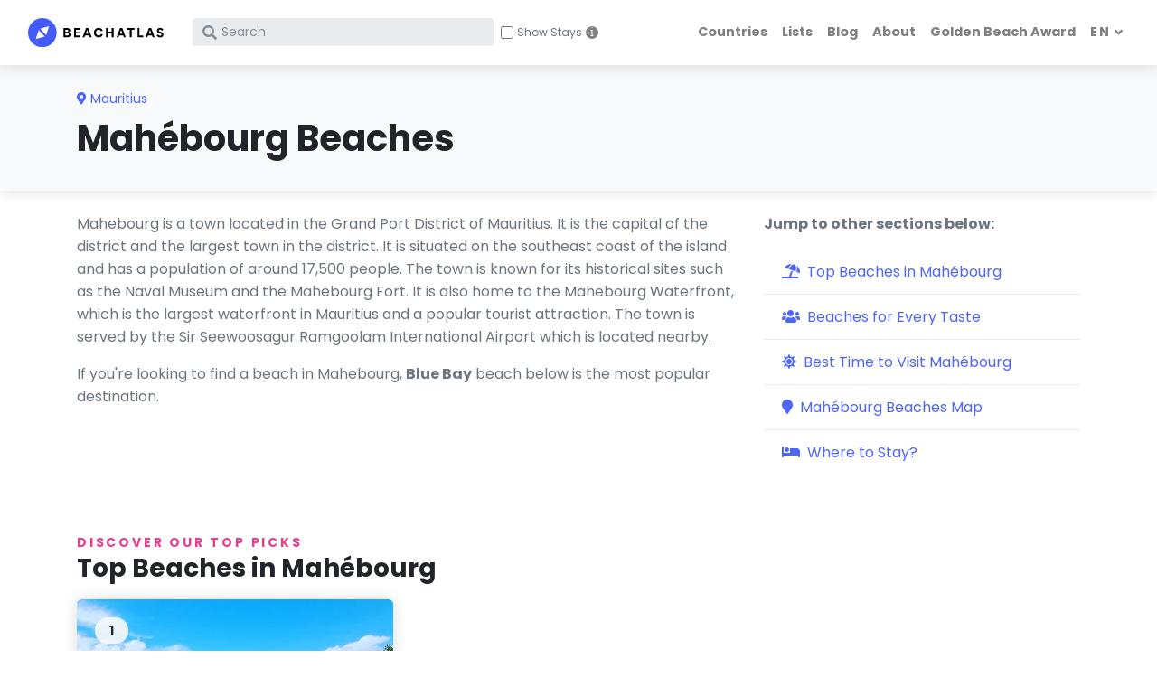

--- FILE ---
content_type: text/html; charset=utf-8
request_url: https://www.beachatlas.com/mahebourg
body_size: 8439
content:
<!DOCTYPE html><html lang="en"><head><meta charset="utf-8"><meta http-equiv="X-UA-Compatible" content="IE=edge"><title>The Best Beaches in Mahébourg - BeachAtlas</title><meta name="description" content="Discover top beaches in Mahébourg - BeachAtlas"><meta name="viewport" content="width=device-width, initial-scale=1"><link rel="canonical" href="https://www.beachatlas.com/mahebourg"><link rel="alternate" hreflang="en" href="https://www.beachatlas.com/mahebourg"><link rel="alternate" hreflang="cs" href="https://www.beachatlas.com/cs/mahebourg"><link rel="alternate" hreflang="de" href="https://www.beachatlas.com/de/mahebourg"><link rel="alternate" hreflang="es" href="https://www.beachatlas.com/es/mahebourg"><link rel="alternate" hreflang="fr" href="https://www.beachatlas.com/fr/mahebourg"><link rel="alternate" hreflang="hr" href="https://www.beachatlas.com/hr/mahebourg"><link rel="alternate" hreflang="it" href="https://www.beachatlas.com/it/mahebourg"><link rel="alternate" hreflang="nl" href="https://www.beachatlas.com/nl/mahebourg"><link rel="alternate" hreflang="no" href="https://www.beachatlas.com/no/mahebourg"><link rel="alternate" hreflang="pl" href="https://www.beachatlas.com/pl/mahebourg"><link rel="alternate" hreflang="pt" href="https://www.beachatlas.com/pt/mahebourg"><link rel="alternate" hreflang="ru" href="https://www.beachatlas.com/ru/maeburg"><link rel="alternate" hreflang="sv" href="https://www.beachatlas.com/sv/mahebourg"><meta property="og:image" content="https://beachatlas.s3.us-east-2.amazonaws.com/bc11abb8-4e4c-4fd0-bd8d-68507b10b2bd.jpeg"><link rel="stylesheet" href="/vendor/nouislider/nouislider.css"><link rel="stylesheet" href="https://fonts.googleapis.com/css?family=Playfair+Display:400,400i,700"><link rel="stylesheet" href="https://fonts.googleapis.com/css?family=Poppins:300,400,400i,700"><link rel="stylesheet" href="https://cdnjs.cloudflare.com/ajax/libs/Swiper/4.4.1/css/swiper.min.css"><link rel="stylesheet" href="/vendor/magnific-popup/magnific-popup.css"><link rel="stylesheet" href="https://unpkg.com/leaflet@1.5.1/dist/leaflet.css" integrity="sha512-xwE/Az9zrjBIphAcBb3F6JVqxf46+CDLwfLMHloNu6KEQCAWi6HcDUbeOfBIptF7tcCzusKFjFw2yuvEpDL9wQ==" crossorigin=""><link rel="stylesheet" href="https://beachatlas.s3.us-east-2.amazonaws.com/style.default.css" id="theme-stylesheet"><link rel="stylesheet" href="/css/custom.css"><link rel="stylesheet" href="https://cdn.jsdelivr.net/gh/lipis/flag-icons@7.0.0/css/flag-icons.min.css"><link rel="shortcut icon" href="/img/favicon.png"><!--[if lt IE 9]><script src="https://oss.maxcdn.com/html5shiv/3.7.3/html5shiv.min.js"></script><script src="https://oss.maxcdn.com/respond/1.4.2/respond.min.js"></script><![endif]--><link rel="stylesheet" href="https://use.fontawesome.com/releases/v5.8.1/css/all.css" integrity="sha384-50oBUHEmvpQ+1lW4y57PTFmhCaXp0ML5d60M1M7uH2+nqUivzIebhndOJK28anvf" crossorigin="anonymous"><script async src="https://pagead2.googlesyndication.com/pagead/js/adsbygoogle.js?client=ca-pub-8128976814602910" crossorigin="anonymous"></script><link rel="preconnect" href="https://www.booking.com" crossorigin><link rel="preconnect" href="https://cf.bstatic.com" crossorigin><link rel="dns-prefetch" href="https://www.booking.com"><link rel="dns-prefetch" href="https://cf.bstatic.com"><script>window.affiliateLabelPrefix = "l_246_en_";
</script><script async src="https://www.googletagmanager.com/gtag/js?id=G-QE3Z4GT3ZK"></script><script>window.dataLayer = window.dataLayer || [];
function gtag(){dataLayer.push(arguments);}
gtag('js', new Date());
contentGroup = `loc`;
contentCountry = `mauritius`;
sg = `u`;

var lang = ``;
if (lang.length < 2) lang = "en";
configParams = {};
configParams['lang'] = lang;
if (contentGroup.length > 0) configParams['content_group'] = contentGroup;
if (contentCountry.length > 0) configParams['content_country'] = contentCountry;
if (sg.length > 0) configParams['sg'] = sg;

if (Object.keys(configParams).length > 0)
  gtag('config', 'G-QE3Z4GT3ZK', configParams);
else
  gtag('config', 'G-QE3Z4GT3ZK');
</script><script>function getLanguageFromUrl(url) {
  if (!url) return null;
  var urlObj = new URL(url);
  var pathname = urlObj.pathname;
  var match = pathname.match(/^\/([a-z]{2})\/(?=.)/i);
  return match ? match[1] : 'en';
}
function isSameDomain(url) {
  return url.startsWith(window.location.origin);
}
var currentLanguage = getLanguageFromUrl(window.location.href);
var referrerLanguage = getLanguageFromUrl(document.referrer);
//-Check if the user navigated from within your domain
if (isSameDomain(document.referrer) && currentLanguage !== referrerLanguage) {
    console.log(`${referrerLanguage} to ${currentLanguage}`);
    //-Send the event with gtag
    gtag('event', 'Language Switch', {
        'event_category': 'operational',
        'event_label': `${referrerLanguage} to ${currentLanguage} - ${document.referrer} to ${window.location.href}`
    });
}</script></head><body style="padding-top: 72px;"><header class="header"><nav class="navbar navbar-expand-lg fixed-top shadow navbar-light bg-white"><div class="container-fluid"><div class="d-flex align-items-center"><a class="navbar-brand py-1" href="/"><img src="/img/logo.svg" alt="BeachAtlas logo"></a><form class="form-inline d-none d-lg-flex" action="/search" method="get" id="search"><div class="input-label-absolute input-label-absolute-left input-reset ml-lg-2 ml-xl-3 position-relative"> <label class="label-absolute" for="search_input"><i class="fa fa-search"></i><span class="sr-only">What are you looking for?</span></label><input class="form-control form-control-sm border-0 shadow-0 bg-gray-200 w-100" id="search_input" placeholder="Search" aria-label="Search" name="search" style="padding-right: 30px;" maxLength="240"><button class="btn btn-reset btn-sm" type="reset" style="position: absolute; right: 10px; top: 50%; transform: translateY(-50%);"><i class="fa-times fas"></i></button></div><div class="ml-2" style="position: relative;"><div class="form-check-group d-flex align-items-center"><input class="form-check-input" type="checkbox" id="showStaysCheckboxCollapsedDesktop" style="width: 20px; height: 20px; margin-top: 0; position: relative;"><label class="form-check-label text-muted" for="showStaysCheckboxCollapsedDesktop" style="margin-bottom: 0; line-height: 20px; margin-left: 6px; user-select: none; font-size: 14px;">Show Stays</label><div class="info-icon" style="margin-left: 8px; background-color: grey; color: white; border-radius: 50%; width: 20px; height: 20px; display: inline-flex; align-items: center; justify-content: center; cursor: pointer; font-size: 14px; font-family: 'Cursive';" onmouseover="this.nextElementSibling.style.display='block'" onmouseout="this.nextElementSibling.style.display='none'">i</div><div class="info-tooltip" style="display: none; position: absolute; top: 25px; left: 0; background-color: black; color: white; padding: 5px 10px; border-radius: 5px; font-size: 10px; white-space: normal; word-break: keep-all">View nearby accommodations on Booking.com in a new tab</div></div><script>document.addEventListener('DOMContentLoaded', function() {
    const checkbox = document.getElementById("showStaysCheckboxCollapsedDesktop");

    //-Function to set a cookie
    function setCookie(name, value, days) {
        const date = new Date();
        date.setTime(date.getTime() + (days * 24 * 60 * 60 * 1000));
        const expires = "expires=" + date.toUTCString();
        document.cookie = name + "=" + value + ";" + expires + ";path=/";
    }

    //-Function to get a cookie
    function getCookie(name) {
        const nameEQ = name + "=";
        const ca = document.cookie.split(';');
        for(let i = 0; i < ca.length; i++) {
            let c = ca[i];
            while (c.charAt(0) === ' ') c = c.substring(1);
            if (c.indexOf(nameEQ) === 0) return c.substring(nameEQ.length, c.length);
        }
        return null;
    }

    //-Ensure the cookie is set to true by default if it doesn't exist
    let savedValue = getCookie("showStaysCheckbox");
    if (savedValue === null) {
        //-If no cookie exists, set it to false and uncheck the checkbox
        setCookie("showStaysCheckbox", false, 365);
        checkbox.checked = false;
    } else {
        //-Set the checkbox state based on the cookie value
        checkbox.checked = (savedValue === 'true');
    }

    //-Update the cookie when the checkbox state changes
    checkbox.addEventListener('change', function() {
        setCookie("showStaysCheckbox", checkbox.checked, 365);
    });
});
</script></div><style>#search #showStaysCheckboxCollapsedDesktop {
    width: 14px !important;
    height: 14px !important;
}
#search label[for="showStaysCheckboxCollapsedDesktop"] {
    line-height: 14px !important;
    font-size: 12px !important;
    margin-left: 0px !important;
}
#search #showStaysCheckboxCollapsedDesktop ~ .info-icon {
    width: 14px !important;
    height: 14px !important;
    margin-left: 4px !important;
}
#search #showStaysCheckboxCollapsedDesktop ~ .info-tooltip {
    top: 15px !important;
}
    </style></form></div><div class="d-flex align-items-center justify-content-end"><button class="navbar-toggler d-lg-none mr-3" type="button" data-toggle="collapse" data-target="#searchCollapse" aria-controls="searchCollapse" aria-expanded="false" aria-label="Toggle search" style="background: none; border: none; padding: 0;"><i class="fa fa-search"> </i></button><button class="navbar-toggler navbar-toggler-right d-lg-none" type="button" data-toggle="collapse" data-target="#navbarCollapse" aria-controls="navbarCollapse" aria-expanded="false" aria-label="Toggle navigation"><i class="fa fa-bars"></i></button></div><div class="collapse navbar-collapse" id="searchCollapse"><form class="form-inline mt-4 mb-2 d-lg-none" action="/search" method="get" id="searchcollapsed"><div class="input-label-absolute input-label-absolute-left input-reset w-100"><label class="label-absolute" for="search_input"><i class="fa fa-search"></i><span class="sr-only">What are you looking for?</span></label><input class="form-control form-control-sm border-0 shadow-0 bg-gray-200 w-100" id="searchcollapsed_search" placeholder="Search" aria-label="Search" name="search" style="font-size: 16px;" maxLength="240"><button class="btn btn-reset btn-sm" type="reset"><i class="fa-times fas"></i></button></div></form><div class="d-flex d-lg-none align-items-center mt-3 ml-4 mb-5" style="position: relative;"><div class="form-check-group d-flex align-items-center"><input class="form-check-input" type="checkbox" id="showStaysCheckboxCollapsed" style="width: 20px; height: 20px; margin-top: 0; position: relative;"><label class="form-check-label text-muted" for="showStaysCheckboxCollapsed" style="margin-bottom: 0; line-height: 20px; margin-left: 6px; user-select: none; font-size: 14px;">Show Stays</label><div class="info-icon" style="margin-left: 8px; background-color: grey; color: white; border-radius: 50%; width: 20px; height: 20px; display: inline-flex; align-items: center; justify-content: center; cursor: pointer; font-size: 14px; font-family: 'Cursive';" onmouseover="this.nextElementSibling.style.display='block'" onmouseout="this.nextElementSibling.style.display='none'">i</div><div class="info-tooltip" style="display: none; position: absolute; top: 25px; left: 0; background-color: black; color: white; padding: 5px 10px; border-radius: 5px; font-size: 10px; white-space: normal; word-break: keep-all">View nearby accommodations on Booking.com in a new tab</div></div><script>document.addEventListener('DOMContentLoaded', function() {
    const checkbox = document.getElementById("showStaysCheckboxCollapsed");

    //-Function to set a cookie
    function setCookie(name, value, days) {
        const date = new Date();
        date.setTime(date.getTime() + (days * 24 * 60 * 60 * 1000));
        const expires = "expires=" + date.toUTCString();
        document.cookie = name + "=" + value + ";" + expires + ";path=/";
    }

    //-Function to get a cookie
    function getCookie(name) {
        const nameEQ = name + "=";
        const ca = document.cookie.split(';');
        for(let i = 0; i < ca.length; i++) {
            let c = ca[i];
            while (c.charAt(0) === ' ') c = c.substring(1);
            if (c.indexOf(nameEQ) === 0) return c.substring(nameEQ.length, c.length);
        }
        return null;
    }

    //-Ensure the cookie is set to true by default if it doesn't exist
    let savedValue = getCookie("showStaysCheckbox");
    if (savedValue === null) {
        //-If no cookie exists, set it to false and uncheck the checkbox
        setCookie("showStaysCheckbox", false, 365);
        checkbox.checked = false;
    } else {
        //-Set the checkbox state based on the cookie value
        checkbox.checked = (savedValue === 'true');
    }

    //-Update the cookie when the checkbox state changes
    checkbox.addEventListener('change', function() {
        setCookie("showStaysCheckbox", checkbox.checked, 365);
    });
});
</script><style>#searchCollapse #showStaysCheckboxCollapsed {
    width: 14px !important;
    height: 14px !important;
}
#searchCollapse label[for="showStaysCheckboxCollapsed"] {
    line-height: 14px !important;
    font-size: 12px !important;
    margin-left: 3px !important;
}
#searchCollapse #showStaysCheckboxCollapsed ~ .info-icon {
    width: 14px !important;
    height: 14px !important;
    margin-left: 3px !important;
}
#searchCollapse #showStaysCheckboxCollapsed ~ .info-tooltip {
    top: 15px !important;
}
</style></div></div><div class="collapse navbar-collapse" id="navbarCollapse">        <ul class="navbar-nav ml-auto">   <li class="nav-item"><a class="nav-link" href="/countries">Countries</a></li><li class="nav-item"><a class="nav-link" href="/lists">Lists</a></li><li class="nav-item"><a class="nav-link" href="/blogs">Blog</a></li><li class="nav-item"><a class="nav-link" href="/about">About</a></li><li class="nav-item"><a class="nav-link" href="/golden-beach-award-2024">Golden Beach Award</a></li><li class="nav-item dropdown"><a class="nav-link dropdown-toggle undefined" id="docsDropdownMenuLink" href="/" data-toggle="dropdown" aria-haspopup="true" aria-expanded="false"> <span class="text-uppercase">en</span></a><div class="dropdown-menu dropdown-menu-right" aria-labelledby="docsDropdownMenuLink"><h6 class="dropdown-header font-weight-normal">🌍 en</h6><a class="dropdown-item" href="https://www.beachatlas.com/cs/mahebourg">CS </a><a class="dropdown-item" href="https://www.beachatlas.com/de/mahebourg">DE </a><a class="dropdown-item" href="https://www.beachatlas.com/es/mahebourg">ES </a><a class="dropdown-item" href="https://www.beachatlas.com/fr/mahebourg">FR </a><a class="dropdown-item" href="https://www.beachatlas.com/hr/mahebourg">HR </a><a class="dropdown-item" href="https://www.beachatlas.com/it/mahebourg">IT </a><a class="dropdown-item" href="https://www.beachatlas.com/nl/mahebourg">NL </a><a class="dropdown-item" href="https://www.beachatlas.com/no/mahebourg">NO </a><a class="dropdown-item" href="https://www.beachatlas.com/pl/mahebourg">PL </a><a class="dropdown-item" href="https://www.beachatlas.com/pt/mahebourg">PT </a><a class="dropdown-item" href="https://www.beachatlas.com/ru/maeburg">RU </a><a class="dropdown-item" href="https://www.beachatlas.com/sv/mahebourg">SV </a></div></li></ul></div></div></nav></header><script>document.addEventListener('DOMContentLoaded', function() {
    var searchCollapse = document.getElementById('searchCollapse');
    var navbarCollapse = document.getElementById('navbarCollapse');

    //-When search collapse is shown, hide the main navbar collapse
    $('#searchCollapse').on('show.bs.collapse', function () {
        $('#navbarCollapse').collapse('hide');
    });

    //-When navbar collapse is shown, hide the search collapse
    $('#navbarCollapse').on('show.bs.collapse', function () {
        $('#searchCollapse').collapse('hide');
    });

    handleSearchFormSubmission('searchcollapsed', 'searchcollapsed_search', 'showStaysCheckboxCollapsed', 'en');
    handleSearchFormSubmission('search', 'search_input', 'showStaysCheckboxCollapsedDesktop', 'en');
});</script><section class="py-4 bg-gray-100 shadow"><div class="container"><span class="text-primary text-sm"><i class="fa-map-marker-alt fa mr-1"></i><a href="/mauritius" onclick="gtag('event', 'location-recommended-click', {'type': 'parent-location-top' });"><span>Mauritius</span></a></span><h1 style="padding-top:6px">Mahébourg Beaches</h1></div></section><section class="pt-4"><div class="container"><div class="row"><div class="col-lg-8"><div class="text-block"><div class="text-block-custom"><p>Mahebourg is a town located in the Grand Port District of Mauritius. It is the capital of the district and the largest town in the district. It is situated on the southeast coast of the island and has a population of around 17,500 people. The town is known for its historical sites such as the Naval Museum and the Mahebourg Fort. It is also home to the Mahebourg Waterfront, which is the largest waterfront in Mauritius and a popular tourist attraction. The town is served by the Sir Seewoosagur Ramgoolam International Airport which is located nearby.</p>
<p>If you're looking to find a beach in Mahebourg, <b>Blue Bay</b> beach below is the most popular destination.</p></div></div></div><div class="col-lg-4"><div class="text-block-custom"><b>Jump to other sections below:</b></div><div class="list-group list-group-flush my-3"><a class="list-group-item list-group-item-action text-primary" href="#top-beaches" onclick="gtag('event', 'location-internal-click', {'type': 'contents-#top-beaches'});"><i class="fas fa-umbrella-beach mr-2 text-primary"> </i><span>Top Beaches in Mahébourg</span></a><a class="list-group-item list-group-item-action text-primary" href="#beaches-attributes" onclick="gtag('event', 'location-internal-click', {'type': 'contents-#beaches-attributes'});"><i class="fas fa-users mr-2 text-primary"> </i><span>Beaches for Every Taste</span></a><a class="list-group-item list-group-item-action text-primary" href="#best-time" onclick="gtag('event', 'location-internal-click', {'type': 'contents-#best-time'});"><i class="fas fa-sun mr-2 text-primary"> </i><span>Best Time to Visit Mahébourg</span></a><a class="list-group-item list-group-item-action text-primary" href="#beaches-map" onclick="gtag('event', 'location-internal-click', {'type': 'contents-#beaches-map'});"><i class="fas fa-map-marker mr-2 text-primary"> </i><span>Mahébourg Beaches Map</span></a><a class="list-group-item list-group-item-action text-primary" href="#accomodation" onclick="gtag('event', 'location-internal-click', {'type': 'contents-#accomodation'});"><i class="fas fa-bed mr-2 text-primary"> </i><span>Where to Stay?</span></a></div></div></div></div></section><section class="py-4 custom-anchor" id="top-beaches"><div class="container pt-4"><p class="subtitle text-secondary text-sm">Discover our top picks</p><h2 class="h3 mb-3">Top Beaches in Mahébourg</h2><div class="row"><div class="col-lg-4 col-md-6 col-sm-6 mb-4"><div class="card shadow border-0 h-100"><div class="aspect-ratio-4-3"><div class="content"><a href="/blue-bay" target="_self" onclick="gtag('event', 'location-beach-click', {'type': 'beach-1' });"><img class="img-fluid card-img-top h-100 object-fit-cover" src="https://beachatlas.s3.us-east-2.amazonaws.com/bc11abb8-4e4c-4fd0-bd8d-68507b10b2bd.jpeg" alt="Blue Bay" loading="lazy"><div class="card-img-overlay-top d-flex justify-content-between align-items-center" style="top:1.25rem"><div class="badge badge-transparent badge-pill px-3 py-2" style="font-size:85%">1</div></div></a></div></div><div class="card-body"><a class="text-uppercase text-muted text-sm letter-spacing-2" href="/mahebourg">Mahébourg </a><div class="h5 my-2"><a class="text-dark" href="/blue-bay" target="_self" onclick="gtag('event', 'location-beach-click', {'type': 'beach-1' });">Blue Bay</a></div><p class="my-2 text-muted text-sm">Blue Bay Beach is a public beach that is conveniently located just 15 minutes away from the Mauritius Airport. It showcases stunning views of crystal-...</p><a class="btn btn-link pl-0" href="/blue-bay" style="padding-bottom: 0.25rem !important" target="_self" onclick="gtag('event', 'location-beach-click', {'type': 'beach-1' });">Read more<i class="fa fa-long-arrow-alt-right ml-2"></i></a></div></div></div></div><script>window.onload = function() {
  $('#collapseRemainingElements').on('shown.bs.collapse', function() {
    $('#load-more').hide();
  });
}
</script></div></section><section class="pb-4 pt-2 custom-anchor" id="beaches-attributes"><div class="container"><div class="row mb-2"><div class="col-md-8"><p class="subtitle text-secondary text-sm">Our selection of beaches to do the things you love</p><h2 class="h3">Beaches for Every Taste</h2></div></div><div class="row"><div class="col-6 col-sm-6 col-lg-4 mb-3"><div class="card border-0 shadow hover-animate py-3 h-100"><div class="media align-items-center ml-3"><div class="icon-rounded bg-primary-light icon-rounded-sm mr-4" style="flex-shrink:1"><i class="fas fa-dog text-primary"></i></div><a href="/dog-friendly-beaches-mahebourg" style="flex-shrink:5" onclick="gtag('event', 'location-recommended-click', {'type': 'attribute-list-card' });"><div class="media-body"><h3 class="h6 text-uppercase text-primary text-sm" style="margin-bottom: 0px !important">Dog Friendly Beaches in Mahébourg</h3></div></a></div></div></div></div></div></section><section class="pb-4 pt-2 custom-anchor" id="best-time"><div class="container"><p class="subtitle text-secondary text-sm">Balancing weather, sea temperature and more</p><h2 class="h3 mb-2">Best Time to Visit Mahébourg</h2><div class="text-block-custom pb-2">The best time to visit Mahébourg in Mauritius is during the months of May to December. During these months, the weather is pleasantly warm and dry, making it perfect for spending time on the beach and doing outdoor activities. The water temperature is ideal for swimming in the sea, and the beaches are less crowded than during peak tourism months. However, it is important to note that rain can occur during these months, especially in the months of November and December. Nevertheless, Mahébourg is a wonderful destination to visit during these months, with its rich history, stunning beaches and picturesque landscapes. So, plan your trip between May and December and experience the beauty of Mahébourg in Mauritius!</div></div></section><section class="pb-4 pt-2 custom-anchor" id="beaches-map"><div class="container"><div class="row"><div class="col-lg-12"><div class="text-block"> <p class="subtitle text-secondary text-sm">The fastest way to find the best Mahébourg Beaches</p><h2 class="h3 mb-4">Mahébourg Beaches Map</h2><div class="map-wrapper-450"><div class="h-100" id="categoryMap"></div></div></div></div></div></div></section><section class="pb-4 pt-2 custom-anchor" id="accomodation"><div class="container"><h2 class="h3 mb-2">Where to Stay?</h2><p class="text-muted pb-2"> Explore the map below for accommodations and their rates. <a target="_blank" href="https://www.booking.com/searchresults.en.html?ss=Mahébourg&amp;aid=8022279&amp;latitude=-20.4059505&amp;longitude=57.7034222&amp;label=l_246_en_lt" rel="nofollow" onclick="gtag('event', 'booking-text-link', {'type': 'location'}); localStorage.setItem('blc', Date.now());">See the full list of accommodation options here.</a></p><div class="booking-iframe-container"><iframe src="https://www.booking.com/prelanding_product.html?ss=Mah%C3%A9bourg&amp;latitude=-20.4059505&amp;longitude=57.7034222&amp;zoom=15&amp;customMarkerTitle=Mahébourg&amp;responsive=false&amp;languagecode=en&amp;widget_id=73c6b98f-b755-4c56-bed8-6aab79963bcc&amp;aid=2265164&amp;checkIn=2026-05-03&amp;checkOut=2026-05-04&amp;label=l_246_en_mt" width="100%" height="590" scrolling="no" loading="lazy" style="border:none;" id="booking-map-loc-bookingMapIframe"></iframe></div><div class="booking-logo-wrapper"><img src="/img/booking.png"></div></div></section><section class="pb-4 pt-2 bg-gray-100"><div class="container pb-4"><p class="subtitle text-secondary text-sm">More Beaches Nearby</p><h2 class="h3 mb-3">Explore More</h2><div class="swiper-container swiper-init pt-1" data-swiper="{&quot;slidesPerView&quot;:6.5,&quot;loop&quot;:false,&quot;roundLengths&quot;:true, &quot;spaceBetween&quot;:12,&quot;breakpoints&quot;:{&quot;1200&quot;:{&quot;slidesPerView&quot;:4.5, &quot;spaceBetween&quot;:12},&quot;991&quot;:{&quot;slidesPerView&quot;:3.5, &quot;spaceBetween&quot;:12},&quot;565&quot;:{&quot;slidesPerView&quot;:2.5, &quot;spaceBetween&quot;:12}},&quot;pagination&quot;:{&quot;el&quot;:&quot;.swiper-pagination&quot;,&quot;clickable&quot;:true,&quot;dynamicBullets&quot;:true},&quot;navigation&quot;:{&quot;nextEl&quot;:&quot;.swiper-button-next&quot;,&quot;prevEl&quot;:&quot;.swiper-button-prev&quot;}}"><div class="swiper-wrapper"><div class="swiper-slide h-auto"><div class="card gradient-overlay hover-animate"><div class="position-relative aspect-ratio-1-1"><a class="tile-link" href="/mauritius"></a><img class="bg-image" src="https://beachatlas.s3.us-east-2.amazonaws.com/16d35f3f-14e9-4484-9c73-0daf4dc5c6ac.jpeg" alt="Mauritius" loading="lazy"></div><div class="card-body overlay-content position-absolute pl-3"><div class="h6 card-title text-white text-uppercase square-card-title">Mauritius Beaches</div></div></div></div></div><div class="swiper-pagination"></div><div class="swiper-button-prev"><i class="fas fa-chevron-left"></i></div><div class="swiper-button-next"><i class="fas fa-chevron-right"></i></div></div><style>.swiper-pagination {
    display: none;
}
.swiper-button-prev,
.swiper-button-next {
    height: 5.5rem;
    width: 1.5rem;
    transform: translateY(-50%);
    border-radius: 1rem;
    background-color: rgba(0, 0, 0, 0.5);
    padding: 0;
    margin: 0;
    display: flex;
    align-items: center;
    justify-content: center;
    color: #fff; /* Ensures the icon is white */
}
.swiper-button-prev {
    left: 0px;
}
.swiper-button-next {
    right: 0px;
}
i.fas.fa-chevron-right {
    font-size: 16px; /* Adjust size as needed */
    color: #fff; /* Ensure the icon inherits the color */
}
i.fas.fa-chevron-left {
    font-size: 16px; /* Adjust size as needed */
    color: #fff; /* Ensure the icon inherits the color */
}
/* Hover effect */
.swiper-button-prev:hover,
.swiper-button-next:hover {
    background-color: rgba(0, 0, 0, 0.9) !important;
    color: #fff; /* Make the icon full white on hover */
}
/* Hide disabled buttons */
.swiper-button-disabled {
    display: none !important;
}
</style></div></section><footer class="position-relative z-index-10 d-print-none"><div class="py-3 font-weight-light bg-gray-200" style="font-size: 0.75rem !important"><div class="container"><div class="row mt-1 mb-2"><div class="col-12"><div class="h5 mb-0 text-black">Media Coverage</div><a href="/about"><span class="text-xs text-uppercase text-muted">About BeachAtlas</span></a></div></div><div class="row"><div class="col-4 col-lg-2 media-logo mt-1 d-flex justify-content-center align-items-center mb-2"><img class="px-2 img-fluid p-2" src="/img/logos/tandl.png" alt="Travel + Leisure logo"></div><div class="col-4 col-lg-2 media-logo mt-1 d-flex justify-content-center align-items-center mb-2"><img class="px-2 img-fluid p-2" src="/img/logos/timeout.png" alt="TimeOut logo"></div><div class="col-4 col-lg-2 media-logo mt-1 d-flex justify-content-center align-items-center mb-2"><img class="px-2 img-fluid p-2" src="/img/logos/huffpost.png" alt="HuffPost logo"></div><div class="col-4 col-lg-2 media-logo mt-1 d-flex justify-content-center align-items-center mb-2"><img class="px-2 img-fluid p-2" src="/img/logos/euronews.png" alt="Euronews logo"></div><div class="col-4 col-lg-2 media-logo mt-1 d-flex justify-content-center align-items-center mb-2"><img class="px-2 img-fluid p-2" src="/img/logos/forbes.png" alt="Forbes logo"></div><div class="col-4 col-lg-2 media-logo mt-1 d-flex justify-content-center align-items-center mb-2"><img class="px-2 img-fluid p-2" src="/img/logos/bild.png" alt="Bild logo"></div></div></div></div><div class="py-4 font-weight-light bg-gray-800 text-gray-300" style="font-size: 0.75rem !important"><div class="container"><div class="row align-items-center"><div class="col-md-6 text-center text-md-left"><p class="mb-md-0"><a class="text-gray-300 footer-link" href="/privacy"> <span>Privacy Policy   </span></a><span>|    </span><a class="text-gray-300 footer-link" href="/terms"><span>Terms of Use</span></a></p></div><div class="col-md-6 text-center text-md-right"><p class="mb-md-0">&copy; 2024, BeachAtlas.  All rights reserved.   </p></div></div></div></div></footer><script>//-------------------------------------------------------- //
//-  Inject SVG Sprite - 
//-  see more here 
//-  https://css-tricks.com/ajaxing-svg-sprite/
//------------------------------------------------------- //
function injectSvgSprite(path) {

    var ajax = new XMLHttpRequest();
    ajax.open("GET", path, true);
    ajax.send();
    ajax.onload = function(e) {
    var div = document.createElement("div");
    div.className = 'd-none';
    div.innerHTML = ajax.responseText;
    document.body.insertBefore(div, document.body.childNodes[0]);
    }
}    
//-to avoid CORS issues when viewing using file://-protocol, using the demo URL for the SVG sprite
//-use your own URL in production, please :)
//-https://demo.bootstrapious.com/directory/1-0/icons/orion-svg-sprite.svg
//- injectSvgSprite('${path}icons/orion-svg-sprite.svg'); 
//injectSvgSprite('https://demo.bootstrapious.com/directory/1-4/icons/orion-svg-sprite.svg'); 
</script><script src="/vendor/jquery/jquery.min.js"></script><script src="/vendor/bootstrap/js/bootstrap.bundle.min.js"></script><script src="/vendor/magnific-popup/jquery.magnific-popup.min.js"></script><script src="/vendor/smooth-scroll/smooth-scroll.polyfills.min.js"></script><script src="/vendor/bootstrap-select/js/bootstrap-select.min.js"></script><script src="/vendor/object-fit-images/ofi.min.js"></script><script src="https://cdnjs.cloudflare.com/ajax/libs/Swiper/4.4.1/js/swiper.min.js"></script><script src="/js/gt.js"></script><script src="/js/ovt.js"></script><script src="/js/custom.js"></script><script src="/js/detectincognito.js"></script><script src="/js/verdi.js"></script><script>var basePath = '../'
</script><script src="/js/theme.js"></script><script src="https://unpkg.com/leaflet@1.5.1/dist/leaflet.js" integrity="sha512-GffPMF3RvMeYyc1LWMHtK8EbPv0iNZ8/oTtHPx9/cc2ILxQ+u905qIwdpULaqDkyBKgOaB57QTMg7ztg8Jm2Og==" crossorigin=""></script><script src="/js/map-beach.js">                               </script><script>var b = [[-20.44243515,57.71486163,"Blue Bay"]]
createBeachMap('categoryMap', b);
</script><script>document.addEventListener('DOMContentLoaded', function () {
    initVisibilityTracker(
        ['top-beaches', 'beaches-attributes', 'best-time', 'beaches-map', 'accomodation'], //-elementIds array
        0.1,
        'location-element-visible',
        'element_visible'
    );
});
</script><script>window.accommodationLink = "https://www.booking.com/searchresults.en.html?ss=Mah%C3%A9bourg&aid=8022279&latitude=-20.4059505&longitude=57.7034222&label=l_246_en_ut";
</script><script>document.addEventListener('DOMContentLoaded', () => {
    const componentId = 'booking-map-loc';
    const iframeId = `${componentId}-bookingMapIframe`;
    initializeBookingMapTracking(iframeId);
});</script><script defer src="https://static.cloudflareinsights.com/beacon.min.js/vcd15cbe7772f49c399c6a5babf22c1241717689176015" integrity="sha512-ZpsOmlRQV6y907TI0dKBHq9Md29nnaEIPlkf84rnaERnq6zvWvPUqr2ft8M1aS28oN72PdrCzSjY4U6VaAw1EQ==" data-cf-beacon='{"version":"2024.11.0","token":"e1658d90f8d54044bc61ccf4b1f02326","r":1,"server_timing":{"name":{"cfCacheStatus":true,"cfEdge":true,"cfExtPri":true,"cfL4":true,"cfOrigin":true,"cfSpeedBrain":true},"location_startswith":null}}' crossorigin="anonymous"></script>
</body></html>

--- FILE ---
content_type: text/html; charset=UTF-8
request_url: https://www.booking.com/prelanding_product.html?ss=Mah%C3%A9bourg&latitude=-20.4059505&longitude=57.7034222&zoom=15&customMarkerTitle=Mah%C3%A9bourg&responsive=false&languagecode=en&widget_id=73c6b98f-b755-4c56-bed8-6aab79963bcc&aid=2265164&checkIn=2026-05-03&checkOut=2026-05-04&label=l_246_en_mt
body_size: 1819
content:
<!DOCTYPE html>
<html lang="en">
<head>
    <meta charset="utf-8">
    <meta name="viewport" content="width=device-width, initial-scale=1">
    <title></title>
    <style>
        body {
            font-family: "Arial";
        }
    </style>
    <script type="text/javascript">
    window.awsWafCookieDomainList = ['booking.com'];
    window.gokuProps = {
"key":"AQIDAHjcYu/GjX+QlghicBgQ/7bFaQZ+m5FKCMDnO+vTbNg96AHf0QDR8N4FZ0BkUn8kcucXAAAAfjB8BgkqhkiG9w0BBwagbzBtAgEAMGgGCSqGSIb3DQEHATAeBglghkgBZQMEAS4wEQQMuq52ahLIzXS391ltAgEQgDujRkBXrrIUjgs1lAsFcu/9kgpI/IuavohSG7yE1BYsDzpFl4iqc4edkSwfTozI/iGO7lnWq3QC9N4X1w==",
          "iv":"A6x+SgErcQAAAY0c",
          "context":"medpkbKBkMz7ho33ZBU9upvjZHQfU3yiGMBBYWMXkUd2DTVCuChGNfqSCiXrSOI8diyW/YQ6DdlPRXkZfKkeeywDslOAdBYae2JeaIqYM19aRQGMTUSnPeztr6UZG2eEiW3a0pCK28iAE2EC/yNvcO4dvLxO5I1i8xYmSdPzyalxP2DAzegGuWTn0NaGdYH3L7g+GQwa2SBnN6C2AGEBGOoWxLPGkyTLwji2pwfBU3aKzUdkhiCnvpl0OwiHVI2hDLmI4cK/HxQDpfOUkl/wv+dMmbvgHsyaAcV9wdWhauJwQ8EVCInZGz65pUZXrzwE1UeBUT9h6ulGPrJoj5Uoguc4qhBnAfXYoMFSPj9cwcAR2fXG4hU3Gg=="
};
    </script>
    <script src="https://d8c14d4960ca.337f8b16.us-east-2.token.awswaf.com/d8c14d4960ca/a18a4859af9c/f81f84a03d17/challenge.js"></script>
</head>
<body>
    <div id="challenge-container"></div>
    <script type="text/javascript">
        AwsWafIntegration.saveReferrer();
        AwsWafIntegration.checkForceRefresh().then((forceRefresh) => {
            if (forceRefresh) {
                AwsWafIntegration.forceRefreshToken().then(() => {
                    window.location.reload(true);
                });
            } else {
                AwsWafIntegration.getToken().then(() => {
                    window.location.reload(true);
                });
            }
        });
    </script>
    <noscript>
        <h1>JavaScript is disabled</h1>
        In order to continue, we need to verify that you're not a robot.
        This requires JavaScript. Enable JavaScript and then reload the page.
    </noscript>
</body>
</html>

--- FILE ---
content_type: text/html; charset=UTF-8
request_url: https://www.booking.com/prelanding_product.html?ss=Mah%C3%A9bourg&latitude=-20.4059505&longitude=57.7034222&zoom=15&customMarkerTitle=Mah%C3%A9bourg&responsive=false&languagecode=en&widget_id=73c6b98f-b755-4c56-bed8-6aab79963bcc&aid=2265164&checkIn=2026-05-03&checkOut=2026-05-04&label=l_246_en_mt
body_size: 11670
content:
<!DOCTYPE html>
<html>
<head>
<title>Booking.com third party widget</title>
<meta charset="utf-8" />
<meta name="robots" content="noindex,follow" />
<meta name="viewport" content="width=device-width, initial-scale=1" />
<title data-react-helmet="true">Booking.com third party widget</title>

<link as="script" crossorigin="anonymous" data-chunk="bootstrap" href="https://cf.bstatic.com/psb/capla/static/js/f56be168.c942eaf5.chunk.js" nonce="8tFAf3USMoJvqZI" rel="preload" /><link as="script" crossorigin="anonymous" data-chunk="client" href="https://cf.bstatic.com/psb/capla/static/js/client.f87e0083.js" nonce="8tFAf3USMoJvqZI" rel="preload" /><link as="script" crossorigin="anonymous" data-chunk="App" href="https://cf.bstatic.com/psb/capla/static/js/b31d3b68.eb26b807.chunk.js" nonce="8tFAf3USMoJvqZI" rel="preload" />
<link nonce="8tFAf3USMoJvqZI" data-href="static/css/client.10753efa.css" data-chunk="client" rel="stylesheet" href="https://cf.bstatic.com/psb/capla/static/css/client.10753efa.css"><link nonce="8tFAf3USMoJvqZI" data-href="static/css/027f2025.9e4ca070.chunk.css" data-chunk="bWasabiRenderer-Widget" rel="stylesheet" href="https://cf.bstatic.com/psb/capla/static/css/027f2025.9e4ca070.chunk.css"><link nonce="8tFAf3USMoJvqZI" data-href="static/css/31389d6d.f2249a8e.chunk.css" data-chunk="bWasabiRenderer-AtlasMapGoogleProvider" rel="stylesheet" href="https://cf.bstatic.com/psb/capla/static/css/31389d6d.f2249a8e.chunk.css"><style data-react-helmet="true" type="text/css">
          :root body {
            /* --bui_color_background_base: transparent; */
            background: none transparent;
          }
        </style>

</head>
<body>
<noscript>You need to enable JavaScript to run this app.</noscript>
<div data-capla-component-boundary="b-wasabi-renderer/"><div class="baca42ec08"><div style="--bui_stack_spaced_gap--s:4;--bui_stack_spaced_gap--m:6;--affiliate_widget_background_color:transparent;--affiliate_widget_border_radius:unset;--affiliate_widget_padding:var(--bui_spacing_2x);--affiliate_widget_overflow:initial;--affiliate_widget_height:initial;--affiliate_widget_flex_direction:initial" class="f6e3a11b0d a19a26a18c e9e7508e96 d38ad692ea e95943ce9b aec8a642f4 e5db084a05 f7aa4721a5"><div class="e884185410 afd3558156 ccd5b150e3 a80d7a8248 e5eebdc263"><span class="a297f43545 ad949ee541 a1b4756186"><span class="a297f43545 cc9a85aaba"><div data-testid="searchbox-destination-input" style="--affiliate_widget_input_text_border_color:var(--bui_color_border);--affiliate_widget_input_text_hover_border_color:var(--bui_color_action_border);--affiliate_widget_input_text_border_radius:var(--bui_border_radius_100);--affiliate_widget_input_text_border_width:var(--bui_border_width_100);--affiliate_widget_input_text_border_style:solid;--affiliate_widget_input_text_font_size:var(--bui_font_body_2_font-size);--affiliate_widget_input_text_font_family:var(--bui_font_body_2_font-family);--affiliate_widget_input_text_font_color:var(--bui_color_foreground);--affiliate_widget_input_text_hover_font_color:var(--bui_color_foreground);--affiliate_widget_input_text_background_color:var(--bui_color_background_elevation_one);--affiliate_widget_input_text_hover_background_color:var(--bui_color_background_elevation_one);--affiliate_widget_input_text_text_transform:none;--affiliate_widget_input_text_hover_text_transform:none" class="b99b6ef58f a10a015434 a404457e81 d1e49ad95b cdc11cd36c"><label for="destination" class="b99b6ef58f f546354b44 afe621885b"><span><span class="a9918d47bf ffe1b5f6a4">Where are you going?</span></span></label><div class="b6f682f7ac"><div class="be34ebee1c"><input name="destination" class="b915b8dc0b e88e72af6c" placeholder="Where are you going?" autoComplete="off" id="destination" value=""/><div class="dc22f7995a de343a76d6"></div></div></div></div></span></span></div><div class="e884185410 afd3558156 b317b8321e cb32e63a01 a830c2de97"><span class="a297f43545 a1b4756186"><button style="--affiliate_widget_datepicker_border_color:var(--bui_color_border);--affiliate_widget_datepicker_hover_border_color:var(--bui_color_action_border);--affiliate_widget_datepicker_border_radius:var(--bui_border_radius_100);--affiliate_widget_datepicker_border_width:var(--bui_border_width_100);--affiliate_widget_datepicker_border_style:solid;--affiliate_widget_datepicker_font_size:var(--bui_font_strong_2_font-size);;--affiliate_widget_datepicker_font_family:var(--bui_font_strong_2_font-family);--affiliate_widget_datepicker_background_color:var(--bui_color_background_elevation_one);--affiliate_widget_datepicker_hover_background_color:var(--bui_color_background_elevation_one);--affiliate_widget_datepicker_box_shadow:none;--affiliate_widget_datepicker_hover_box_shadow:none;--affiliate_widget_datepicker_text_transform:none;--affiliate_widget_datepicker_hover_text_transform:none" class="c0a4521176"><div class="ecb8d66605 dad6972f80"><div class="b08850ce41 f546354b44 cc045b173b d97cfda6ac">Sat Jan 17 2026</div><div class="fff1944c52 fb14de7f14 fdf31a9fa1 d95e6dea9c">Check-in</div></div></button></span></div><div class="e884185410 afd3558156 b317b8321e cb32e63a01 a830c2de97"><button style="--affiliate_widget_datepicker_border_color:var(--bui_color_border);--affiliate_widget_datepicker_hover_border_color:var(--bui_color_action_border);--affiliate_widget_datepicker_border_radius:var(--bui_border_radius_100);--affiliate_widget_datepicker_border_width:var(--bui_border_width_100);--affiliate_widget_datepicker_border_style:solid;--affiliate_widget_datepicker_font_size:var(--bui_font_strong_2_font-size);;--affiliate_widget_datepicker_font_family:var(--bui_font_strong_2_font-family);--affiliate_widget_datepicker_background_color:var(--bui_color_background_elevation_one);--affiliate_widget_datepicker_hover_background_color:var(--bui_color_background_elevation_one);--affiliate_widget_datepicker_box_shadow:none;--affiliate_widget_datepicker_hover_box_shadow:none;--affiliate_widget_datepicker_text_transform:none;--affiliate_widget_datepicker_hover_text_transform:none" class="c0a4521176"><div class="ecb8d66605 dad6972f80"><div class="b08850ce41 f546354b44 cc045b173b d97cfda6ac">Sun Jan 18 2026</div><div class="fff1944c52 fb14de7f14 fdf31a9fa1 d95e6dea9c">Check-out</div></div></button></div><div class="e884185410 afd3558156 ccd5b150e3 a80d7a8248 a830c2de97"><button data-testid="searchbox-submit-button" style="--affiliate_widget_submit_button_border_color:var(--bui_color_cta_background);--affiliate_widget_submit_button_hover_border_color:var(--bui_color_cta_highlighted);--affiliate_widget_submit_button_border_radius:var(--bui_border_radius_100);--affiliate_widget_submit_button_border_width:var(--bui_border_width_100);--affiliate_widget_submit_button_border_style:solid;--affiliate_widget_submit_button_font_size:var(--bui_font_emphasized_1_font-size);--affiliate_widget_submit_button_font_color:var(--bui_color_on_cta_background);--affiliate_widget_submit_button_hover_font_color:var(--bui_color_on_cta_background);--affiliate_widget_submit_button_font_family:var(--bui_font_emphasized_1_font-family);--affiliate_widget_submit_button_background_color:var(--bui_color_cta_background);--affiliate_widget_submit_button_hover_background_color:var(--bui_color_cta_highlighted);--affiliate_widget_submit_button_text_transform:none;--affiliate_widget_submit_button_hover_text_transform:none" type="button" class="de576f5064 b46cd7aad7 ced67027e5 dda427e6b5 f3e59d528f ca8e0b9533 ba17b4a56b a9d40b8d51"><span class="ca2ca5203b">Search</span></button></div><div class="e884185410 afd3558156 ccd5b150e3 a80d7a8248 ebf0dc2c15"><div style="aspect-ratio:4 / 3"><div style="height:100%;width:100vw - var(--bui_spacing_2x)"></div></div></div></div></div></div>
<div id="__CAPLA_APP_ROOT__"><div data-capla-component="b-wasabi-renderer/" data-capla-namespace="b-wasabi-renderercfJSSKZE"></div></div>
<script data-capla-application-context="data-capla-application-context" nonce="8tFAf3USMoJvqZI" type="application/json">{"publicPath":"https://cf.bstatic.com/psb/capla/","cdnOrigin":"https://cf.bstatic.com","bplatformEnvironment":"prod","cspNonce":"8tFAf3USMoJvqZI","acceptHeader":"text/html,application/xhtml+xml,application/xml;q=0.9,image/webp,image/apng,*/*;q=0.8,application/signed-exchange;v=b3;q=0.9","language":"en-gb","basePageUrl":"https://www.booking.com/prelanding_product.html?ss=Mah%C3%A9bourg\u0026latitude=-20.4059505\u0026longitude=57.7034222\u0026zoom=15\u0026customMarkerTitle=Mah%C3%A9bourg\u0026responsive=false\u0026languagecode=en\u0026widget_id=73c6b98f-b755-4c56-bed8-6aab79963bcc\u0026aid=2265164\u0026checkIn=2026-05-03\u0026checkOut=2026-05-04\u0026label=l_246_en_mt","currency":"USD","visitorIP":"18.221.16.121","visitorCountry":"us","visitorCountryRegion":"","visitorTimeZone":"","visitorUfi":20097699,"affiliate":{"id":2265164,"isBookingOwned":false,"isCobrand":false,"isBookingBranded":true,"isHybrid":false,"label":"l_246_en_mt","isGeniusAffiliate":true,"partnerId":500,"partnerChannelId":2,"partnerCountry":"nl"},"isInternal":false,"isInternalIp":false,"isInternalUser":false,"userIdentity":{"type":"customer","isGenius":false,"authLevel":0},"unpackedGuestAccessToken":{"buid":"019bdc73-756f-761c-adda-3ef431c29356","deviceId":"b0e7f493-70af-4833-9e59-efcccb7fcf0e","authenticatorAssuranceLevel":1,"oauthScopes":[{"id":79064315,"name":"address"},{"id":62786896,"name":"booking_default"},{"id":37700702,"name":"booking_rewards"},{"id":8832658,"name":"email"},{"id":2156746,"name":"genius"},{"id":47745724,"name":"offline_access"},{"id":94006495,"name":"openid"},{"id":75913033,"name":"phone"},{"id":99561312,"name":"profile"}],"isMarketingTrackingAllowed":true,"isAnalyticalTrackingAllowed":true,"dataSubjectId":"b0e7f493-70af-4833-9e59-efcccb7fcf0e"},"pageviewId":"54b47ae077530657","requestTreeId":"ba392a0de4eb792da53bd9f745c4e408","requestId":"e5d86ddf6e76e6fb","actionName":"prelanding_product","userAgent":{"deviceType":"desktop","deviceName":"Macintosh","osName":"OS X","osVersion":"10_15_7","browserName":"chrome","browserVersion":"131.0.0.0","uaGroupId":17,"userAgent":"Mozilla/5.0 (Macintosh; Intel Mac OS X 10_15_7) AppleWebKit/537.36 (KHTML, like Gecko) Chrome/131.0.0.0 Safari/537.36; ClaudeBot/1.0; +claudebot@anthropic.com)","browserFamily":"Chrome"},"sessions":[{"type":"frontend","id":"9857ff6e33e393637a1f033907fc7cb6"}],"etSerializedState":"Eg1VG9UyOJ41YjgcB1Gy2sS5EdMt5c9W03Vm3g6w8AJK8qgYOPJmC08auHK7Sq9fn9BvoWoWZwUs","encryptedCommonOauthState":"[base64]","isNormalRequest":false,"isRobotRequest":false,"isLanding":false,"siteType":"WWW","siteId":1,"csrfToken":"eyJhbGciOiJIUzUxMiJ9.eyJpc3MiOiJjb250ZXh0LWVucmljaG1lbnQtYXBpIiwic3ViIjoiY3NyZi10b2tlbiIsImlhdCI6MTc2ODkzMDExMywiZXhwIjoxNzY5MDE2NTEzfQ.GZpfT85Bvw6y5uAqasfptj7e1KZrQ89XUpN8nm8p3IwuHhF5vrIaw23rtA2NOAyYC3WjfO6F4kjaS_kSyDI6dw"}</script><script id="__CAPLA_CHUNK_METADATA__b-wasabi-renderercfJSSKZE__CAPLA_APP_ROOT__" type="application/json">{"chunks":["027f2025","31389d6d","bb5fec0c","f56be168","b31d3b68"],"experimentTags":{"cCbCeCJHSTQLSWTUTZONebEJLBWHcPXe":0,"TZUfONebEWAUFccRMVIZdRRT":1,"EJQKEBdQGPQWTCUZZOeGDPYDEZRETbUTHO":0,"EJQKdLOLOLOdGFdEbHeFUPecLUTVZMYCCceDUKe":0,"NAFQOPeYWPRFYZRUVbOMFcZSGMLaC":0,"NAFQOPeYWbKdPSKYaFBddQSBLdaRO":0,"HVQeYFRURURYTfUOeOAJZbVPLDFFMPCC":1,"GDIcdSZcHCSCGVfOEJOOIBTCHT":0,"GDIcdSZcHCSIURSBVSGfZVFRURURHe":1,"HVLDTLUedKNKNKHcVdaWMaBQOHT":0,"cCHObCcEIZEHbDNQGGFVIZdRJOOIBBO":0,"cCHObCcEIZEHaOAXSPIfIKdFHfdKNKNKWe":0,"GDIcdSZcOQQBFKUddVCFRURURHe":0,"GDIcdSZcOQQBFKUddVCWPHDDWe":0,"GDIcdSZcHCSCGVfOMTXEUDdeOYC":1,"HVQeYFRURURYTbNaGabJUcZVaCBXGC":0,"YdXfdKNKNKHUScDbMcSaNNALFUPdRT":1,"YdXfdKNKNKHUDbMcSfCaDWNTLO":0,"YdXfdKNKNKHUScWEYZLPNEKDBGQKWOOZOaT":1,"YdXfdKNKNKHUScSHMECAFWcfDHVOZHO":0,"HVQeYFRURURNULZfQZQYacWCHT":0,"HVQeYWPHDDHUScDGDGdJOWIPPQFLT":0,"YdXfCDWOOWNTQKdPaCFQcaIOdbXTPbXadNbHBKKWe":0,"YdXfdKNKNKHUScSedZQMXC":0,"YdXfCDWOOWNTQTUZSGEXO":0,"HVQeYFRURURYTbNfCaICTGUIcdeFaeFaO":0,"YdXfCcEUXPNMZNbVSOONWXFZEVC":0,"YdXfCcOOIBTTQEJYYeFVIZdRRT":1,"YdXfdKNKNKHUScDeQYFTeNJJNLeWJLdHWZcbfdNDTC":1,"YdXfCDWOOWNTQECQdHZVBEZWSLCUC":0,"YdXfdKNKNKHUScDfBCONMOaJeKe":0,"YdXfdKNKNKHUScWeJUBZHXRT":1,"YdXfdKNKNKHUScSeCXNJfSCTaOYO":0,"YdXfdKNKNKHUScWEYcZbdbLEZdKBQGVT":1,"YdXfdKNKNKHUScWEYcZbdbLSGJOFRZIAKRe":0,"YdXfCDWOOWNTQIPPQFFcSfBPWDdLAcQaWe":1,"YdXfdKNKNKHUScDXZQdQOQbYTMWQYT":0,"YdXfdKNKNKHUScSPaGXOCGVTKe":0,"YdXfdKNKNKHUScJFDXZQdQOQfSCTaMO":0,"YdXfdKNKNKHUScWeUZEfSFYdKVIFETbXT":0,"YdXfdKNKNKHUScJVEaUZMKSaT":0,"YdXfdKNKNKHUFPPHcAeOcRDNNSZBeRe":0,"YdXfdKNKNKHUScSHRT":1,"YdXfCDWOOWNTQKMDNdEWe":1,"YdXfdKNKNKHUSYeJeGOUTUKUDZYHMNfSCTaOYO":0,"YdXfCDWOOWNTQEJHaZFTdYVPEQC":0,"HOReeNJdXJRcVMZIFRNYMdOJNET":0,"YdXfdKNKNKHUScJMDNSNWEYZLPYO":0,"YdXfCDWOOWNTQCeAYNSRKXe":0,"YdXfdKNKNKZNTbVSCMSGEcECAFC":1,"YdXfdKNKNKHUScFfOYOKC":0,"YdXfCDWOOWNTQMdFaaffSWaVHXT":0,"YdXfdKNKNKHUScDMZVVVLZHLIEXO":0,"YdXfdKNKNKZdfdbJae":1,"YdXfCDWOOFcJcSVWe":1,"YdXfBOSCceGaeWQIVYOLEbOMNMTKe":0,"YdXfdKNKNKHUScDPZBQBbLOMOBfC":1,"YdXfdKNKNKHUScSPaGXOIPPSfDcdEWe":0,"HVQeYWPHDDZNfFDbSbHWQIORe":1,"HVQeYFRURURYTbNfQfQMADDbddPKPZC":0,"YdXfdKNKNKHUScFaUVeNTADIFcEJUC":0,"HVQeYWPHDDHUScDGDGEbOMFcZJCDFO":1,"NAFQOPeYWPWNTQBbLOTeBZYTeRbAdPVT":0,"NVFVcfTbdNNJdDBKWNTUTZCWdKNKNKWe":0,"NVFVcfTbdNNJdDBKWNTUTZCWCDWOOC":0,"HVQeYFRURURYTbNfecUbMKSaT":1,"YdXfdKNKNKPCUOHHACGVKe":0,"YdXfdKNKNKHUScWEYcZbdbLbUTQKOZHeNcC":0,"YdXfCcEUXPNMZNaOEJYWbMFQHT":1,"YdXfdKNKNKHUScDJCcaTJHRTfYPaae":0,"cCHObKdPHMXCeZVWQIORe":0,"cCHObKdPHMXCeZVWQIOLBBVYYT":0,"GDIcdSZcPALCcHOPQLRBEBFQTKfAHASCZSBXe":1,"TWULHJEfHUNQbHVEZNPIcCSZCIBeaT":0,"YdXfCDWOODSScWEYcZbdbLSEHPFcINGLae":1,"UOTELTbfUfXWXZWSccYPAMIcCcCcCC":0,"NAFQMWWPHDDZGFSbZGMKHRFdFO":0,"NAFQMWFRURURNQbbQNQCXYabMZC":0,"NAFQOPeYWbCceGYSaBeUNSHeeXFGZJae":0,"YLXASbWNHUDJTNcETOET":1,"GfCDATBbbObSARVVRGHSOC":0,"HOReeNcQBcYTLRQJRaDWGBbFWXVdHFXZWXT":1,"HOReeYGDJNLUdJGGKBdTUKUWbdOBPGLT":0},"etClientsidePayload":"1.{\"experiments\":{\"YdXfCcEUXPNMZNbVSOONWXFZEVC\":0,\"YdXfCcOOIBTTQEJYYeFVIZdRRT\":1,\"HVQeYWPHDDZNfFDbSbHWQIORe\":1,\"cCHObCcEIZEHaOAXSPIfIKdFHfdKNKNKWe\":0,\"YdXfBOSCceGaeWQIVYOLEbOMNMTKe\":0,\"GfCDATBbbObSARVVRGHSOC\":0,\"YdXfdKNKNKHUScWEYcZbdbLSGJOFRZIAKRe\":0,\"YdXfdKNKNKHUScSHRT\":1,\"YdXfdKNKNKHUScSPaGXOIPPSfDcdEWe\":0,\"YdXfdKNKNKHUDbMcSfCaDWNTLO\":0,\"YdXfCDWOOWNTQTUZSGEXO\":0,\"TWULHJEfHUNQbHVEZNPIcCSZCIBeaT\":0,\"YdXfdKNKNKHUScSPaGXOCGVTKe\":0,\"NVFVcfTbdNNJdDBKWNTUTZCWdKNKNKWe\":0,\"YdXfdKNKNKHUScWeJUBZHXRT\":1,\"GDIcdSZcOQQBFKUddVCFRURURHe\":0,\"NVFVcfTbdNNJdDBKWNTUTZCWCDWOOC\":0,\"YdXfdKNKNKZNTbVSCMSGEcECAFC\":1,\"YdXfdKNKNKZdfdbJae\":1,\"HVQeYWPHDDHUScDGDGEbOMFcZJCDFO\":1,\"cCHObKdPHMXCeZVWQIOLBBVYYT\":0,\"EJQKEBdQGPQWTCUZZOeGDPYDEZRETbUTHO\":0,\"YdXfCDWOOWNTQKMDNdEWe\":1,\"YdXfdKNKNKHUScWeUZEfSFYdKVIFETbXT\":0,\"cCHObCcEIZEHbDNQGGFVIZdRJOOIBBO\":0,\"YdXfCDWOOWNTQMdFaaffSWaVHXT\":0,\"HVLDTLUedKNKNKHcVdaWMaBQOHT\":0,\"HVQeYFRURURNULZfQZQYacWCHT\":0,\"cCbCeCJHSTQLSWTUTZONebEJLBWHcPXe\":0,\"YdXfdKNKNKHUScSHMECAFWcfDHVOZHO\":0,\"TZUfONebEWAUFccRMVIZdRRT\":1,\"YdXfdKNKNKHUScSeCXNJfSCTaOYO\":0,\"HVQeYFRURURYTfUOeOAJZbVPLDFFMPCC\":1,\"YdXfdKNKNKHUScDfBCONMOaJeKe\":0,\"YdXfdKNKNKHUScDPZBQBbLOMOBfC\":1,\"YdXfCDWOOWNTQKdPaCFQcaIOdbXTPbXadNbHBKKWe\":0,\"EJQKdLOLOLOdGFdEbHeFUPecLUTVZMYCCceDUKe\":0,\"YdXfdKNKNKPCUOHHACGVKe\":0,\"NAFQOPeYWbCceGYSaBeUNSHeeXFGZJae\":0,\"NAFQOPeYWPWNTQBbLOTeBZYTeRbAdPVT\":0,\"YdXfdKNKNKHUFPPHcAeOcRDNNSZBeRe\":0,\"YdXfdKNKNKHUScFfOYOKC\":0,\"YLXASbWNHUDJTNcETOET\":1,\"HVQeYFRURURYTbNaGabJUcZVaCBXGC\":0,\"YdXfdKNKNKHUScJVEaUZMKSaT\":0,\"YdXfdKNKNKHUScWEYcZbdbLbUTQKOZHeNcC\":0,\"YdXfCDWOOWNTQECQdHZVBEZWSLCUC\":0,\"YdXfCDWOOWNTQCeAYNSRKXe\":0,\"YdXfdKNKNKHUSYeJeGOUTUKUDZYHMNfSCTaOYO\":0,\"YdXfdKNKNKHUScJMDNSNWEYZLPYO\":0,\"HOReeNJdXJRcVMZIFRNYMdOJNET\":0,\"YdXfdKNKNKHUScDbMcSaNNALFUPdRT\":1,\"HVQeYFRURURYTbNfCaICTGUIcdeFaeFaO\":0,\"YdXfdKNKNKHUScDMZVVVLZHLIEXO\":0,\"YdXfdKNKNKHUScWEYZLPNEKDBGQKWOOZOaT\":1,\"YdXfCDWOODSScWEYcZbdbLSEHPFcINGLae\":1,\"HVQeYFRURURYTbNfecUbMKSaT\":1,\"YdXfdKNKNKHUScSedZQMXC\":0,\"YdXfdKNKNKHUScDJCcaTJHRTfYPaae\":0,\"YdXfCDWOOWNTQEJHaZFTdYVPEQC\":0,\"YdXfdKNKNKHUScFaUVeNTADIFcEJUC\":0,\"cCHObKdPHMXCeZVWQIORe\":0,\"YdXfCDWOOFcJcSVWe\":1,\"YdXfdKNKNKHUScDXZQdQOQbYTMWQYT\":0,\"GDIcdSZcHCSIURSBVSGfZVFRURURHe\":1,\"YdXfCDWOOWNTQIPPQFFcSfBPWDdLAcQaWe\":1,\"GDIcdSZcHCSCGVfOMTXEUDdeOYC\":1,\"YdXfCcEUXPNMZNaOEJYWbMFQHT\":1,\"NAFQOPeYWbKdPSKYaFBddQSBLdaRO\":0,\"YdXfdKNKNKHUScJFDXZQdQOQfSCTaMO\":0,\"HVQeYWPHDDHUScDGDGdJOWIPPQFLT\":0,\"GDIcdSZcPALCcHOPQLRBEBFQTKfAHASCZSBXe\":1,\"GDIcdSZcHCSCGVfOEJOOIBTCHT\":0,\"YdXfdKNKNKHUScDeQYFTeNJJNLeWJLdHWZcbfdNDTC\":1,\"GDIcdSZcOQQBFKUddVCWPHDDWe\":0,\"NAFQMWFRURURNQbbQNQCXYabMZC\":0,\"YdXfdKNKNKHUScWEYcZbdbLEZdKBQGVT\":1,\"NAFQOPeYWPRFYZRUVbOMFcZSGMLaC\":0,\"UOTELTbfUfXWXZWSccYPAMIcCcCcCC\":0,\"NAFQMWWPHDDZGFSbZGMKHRFdFO\":0,\"HVQeYFRURURYTbNfQfQMADDbddPKPZC\":0},\"state_blob\":\"Eg1VG9UyOJ41YjgcB1Gy2sS5EdMt5c9W03Vm3g6w8AJK8qgYOPJmC08auHK7Sq9fnPs9u734NZgQguWH2nr6iwSIvS5Ly3yXbtWaDEzsrtfREdLQp0MzgvA\"}","featureNames":{"HVLDTLUeIeWcMWBaBBYdaWNIHcUeLT":true,"YdXfdKNKNKHUScJbEYRUFXRWXFZEVC":false,"NVFAHPEAZFOQUSQcNPPeEYdYO":true,"YRYNYJOQRIcXZOSeONC":true,"HOReeYadFAPYRCENZZJRLdPPeEUbQWe":true,"VaQTSJMUJMeQUedKfVfVSZPVRPCTURLHWIJMeIMUJMNHWSHWVWIOJfXNKfVaNIVMaJATSJVGaJRJaVWVWVRRe":true,"VaQTSJMUJMeQUeIVWVaEWSUVdNVdeVfXfVVfVIaJGbNHJaVWSWTSJfKJMeNKfC":false,"AfPBcYceYCNIFcBNJQae":true},"seoExperimentTags":{"cCbCeCJHSTQLSWTUTZONebEJLBWHcPXe":0,"TZUfONebEWAUFccRMVIZdRRT":0,"EJQKEBdQGPQWTCUZZOeGDPYDEZRETbUTHO":0,"EJQKdLOLOLOdGFdEbHeFUPecLUTVZMYCCceDUKe":0,"NAFQOPeYWPRFYZRUVbOMFcZSGMLaC":0,"NAFQOPeYWbKdPSKYaFBddQSBLdaRO":0,"HVQeYFRURURYTfUOeOAJZbVPLDFFMPCC":0,"GDIcdSZcHCSCGVfOEJOOIBTCHT":0,"GDIcdSZcHCSIURSBVSGfZVFRURURHe":0,"HVLDTLUedKNKNKHcVdaWMaBQOHT":0,"cCHObCcEIZEHbDNQGGFVIZdRJOOIBBO":0,"cCHObCcEIZEHaOAXSPIfIKdFHfdKNKNKWe":0,"GDIcdSZcOQQBFKUddVCFRURURHe":0,"GDIcdSZcOQQBFKUddVCWPHDDWe":0,"GDIcdSZcHCSCGVfOMTXEUDdeOYC":0,"HVQeYFRURURYTbNaGabJUcZVaCBXGC":0,"YdXfdKNKNKHUScDbMcSaNNALFUPdRT":0,"YdXfdKNKNKHUDbMcSfCaDWNTLO":0,"YdXfdKNKNKHUScWEYZLPNEKDBGQKWOOZOaT":0,"YdXfdKNKNKHUScSHMECAFWcfDHVOZHO":0,"HVQeYFRURURNULZfQZQYacWCHT":0,"HVQeYWPHDDHUScDGDGdJOWIPPQFLT":0,"YdXfCDWOOWNTQKdPaCFQcaIOdbXTPbXadNbHBKKWe":0,"YdXfdKNKNKHUScSedZQMXC":0,"YdXfCDWOOWNTQTUZSGEXO":0,"HVQeYFRURURYTbNfCaICTGUIcdeFaeFaO":0,"YdXfCcEUXPNMZNbVSOONWXFZEVC":0,"YdXfCcOOIBTTQEJYYeFVIZdRRT":0,"YdXfdKNKNKHUScDeQYFTeNJJNLeWJLdHWZcbfdNDTC":0,"YdXfCDWOOWNTQECQdHZVBEZWSLCUC":0,"YdXfdKNKNKHUScDfBCONMOaJeKe":0,"YdXfdKNKNKHUScWeJUBZHXRT":0,"YdXfdKNKNKHUScSeCXNJfSCTaOYO":0,"YdXfdKNKNKHUScWEYcZbdbLEZdKBQGVT":0,"YdXfdKNKNKHUScWEYcZbdbLSGJOFRZIAKRe":0,"YdXfCDWOOWNTQIPPQFFcSfBPWDdLAcQaWe":0,"YdXfdKNKNKHUScDXZQdQOQbYTMWQYT":0,"YdXfdKNKNKHUScSPaGXOCGVTKe":0,"YdXfdKNKNKHUScJFDXZQdQOQfSCTaMO":0,"YdXfdKNKNKHUScWeUZEfSFYdKVIFETbXT":0,"YdXfdKNKNKHUScJVEaUZMKSaT":0,"YdXfdKNKNKHUFPPHcAeOcRDNNSZBeRe":0,"YdXfdKNKNKHUScSHRT":0,"YdXfCDWOOWNTQKMDNdEWe":0,"YdXfdKNKNKHUSYeJeGOUTUKUDZYHMNfSCTaOYO":0,"YdXfCDWOOWNTQEJHaZFTdYVPEQC":0,"HOReeNJdXJRcVMZIFRNYMdOJNET":0,"YdXfdKNKNKHUScJMDNSNWEYZLPYO":0,"YdXfCDWOOWNTQCeAYNSRKXe":0,"YdXfdKNKNKZNTbVSCMSGEcECAFC":0,"YdXfdKNKNKHUScFfOYOKC":0,"YdXfCDWOOWNTQMdFaaffSWaVHXT":0,"YdXfdKNKNKHUScDMZVVVLZHLIEXO":0,"YdXfdKNKNKZdfdbJae":0,"YdXfCDWOOFcJcSVWe":0,"YdXfBOSCceGaeWQIVYOLEbOMNMTKe":0,"YdXfdKNKNKHUScDPZBQBbLOMOBfC":0,"YdXfdKNKNKHUScSPaGXOIPPSfDcdEWe":0,"HVQeYWPHDDZNfFDbSbHWQIORe":0,"HVQeYFRURURYTbNfQfQMADDbddPKPZC":0,"YdXfdKNKNKHUScFaUVeNTADIFcEJUC":0,"HVQeYWPHDDHUScDGDGEbOMFcZJCDFO":0,"NAFQOPeYWPWNTQBbLOTeBZYTeRbAdPVT":0,"NVFVcfTbdNNJdDBKWNTUTZCWdKNKNKWe":0,"NVFVcfTbdNNJdDBKWNTUTZCWCDWOOC":0,"HVQeYFRURURYTbNfecUbMKSaT":0,"YdXfdKNKNKPCUOHHACGVKe":0,"YdXfdKNKNKHUScWEYcZbdbLbUTQKOZHeNcC":0,"YdXfCcEUXPNMZNaOEJYWbMFQHT":0,"YdXfdKNKNKHUScDJCcaTJHRTfYPaae":0,"cCHObKdPHMXCeZVWQIORe":0,"cCHObKdPHMXCeZVWQIOLBBVYYT":0,"GDIcdSZcPALCcHOPQLRBEBFQTKfAHASCZSBXe":0,"TWULHJEfHUNQbHVEZNPIcCSZCIBeaT":0,"YdXfCDWOODSScWEYcZbdbLSEHPFcINGLae":0,"UOTELTbfUfXWXZWSccYPAMIcCcCcCC":0,"NAFQMWWPHDDZGFSbZGMKHRFdFO":0,"NAFQMWFRURURNQbbQNQCXYabMZC":0,"NAFQOPeYWbCceGYSaBeUNSHeeXFGZJae":0,"YLXASbWNHUDJTNcETOET":0,"GfCDATBbbObSARVVRGHSOC":0},"copyTags":{"a11y_adjective_rating":"Rated {/adjectives/[rating_adjective]/name}","a11y_flights_index_search_box_switch_aria_label":"Switch origin and return destinations ","a11y_lp_spinner_loading_generic":"Loading","a11y_preferred_programme_tooltip":"This property is part of our Preferred Partner Programme. It is committed to providing commendable service and good value. It will pay us a higher commission if you make a booking.","a11y_sp_cars_elb_widget_image_d":"A car on the road with distant mountain views.","a11y_sp_cars_elb_widget_logo":"{car_rental_supplier} logo","a11y_sp_cars_elb_widget_logos":"Compilation of popular car rental suppliers' logos","a11y_sp_flights_elb_widget_image_d":"A young girl looking out the window of a plane.","a11y_sp_flights_elb_widget_logos":"Compilation of popular airlines' logos","a11y_sp_marketplace_inventory_card_review_score":"Scored {review_score}","a11y_sp_marketplace_inventory_card_widget_quality_rating":"{num_stars} out of 5 quality rating","a11y_sp_marketplace_inventory_card_widget_stars_out_of":"{num_stars} out of 5 stars","adjectives/adj_fem_plu":{"type":"list","items":{"1":"very poor","2":"poor","3":"disappointing","4":"passable","5":"okay","6":"pleasant","7":"good","8":"very good","9":"fabulous","10":"superb","11":"exceptional","adj_masc_sing":"x","other":""}},"adjectives/adj_fem_sing":{"type":"list","items":{"1":"very poor","2":"poor","3":"disappointing","4":"passable","5":"okay","6":"pleasant","7":"good","8":"very good","9":"fabulous","10":"superb","11":"exceptional","adj_masc_sing":"x","other":""}},"adjectives/adj_masc_plu_acc":{"type":"list","items":{"1":"very poor","2":"poor","3":"disappointing","4":"passable","5":"okay","6":"pleasant","7":"good","8":"very good","9":"fabulous","10":"superb","11":"exceptional","adj_masc_sing":"x","other":""}},"adjectives/adj_masc_sing_acc":{"type":"list","items":{"1":"very poor","2":"poor","3":"disappointing","4":"passable","5":"okay","6":"pleasant","7":"good","8":"very good","9":"fabulous","10":"superb","11":"exceptional","adj_masc_sing":"x","other":""}},"adjectives/adj_neut_sing":{"type":"list","items":{"1":"very poor","2":"poor","3":"disappointing","4":"passable","5":"okay","6":"pleasant","7":"good","8":"very good","9":"fabulous","10":"superb","11":"exceptional","adj_masc_sing":"x","other":""}},"adjectives/adj_neut_sing_acc":{"type":"list","items":{"1":"very poor","2":"poor","3":"disappointing","4":"passable","5":"okay","6":"pleasant","7":"good","8":"very good","9":"fabulous","10":"superb","11":"exceptional","adj_masc_sing":"x","other":""}},"adjectives/name":{"type":"list","items":{"1":"very poor","2":"poor","3":"disappointing","4":"passable","5":"okay","6":"pleasant","7":"good","8":"very good","9":"fabulous","10":"superb","11":"exceptional","adj_masc_sing":"x","other":""}},"aff_dest_title":"Where are you going?","bex_apc_mp_product_preview_sb_subtitle":"Choose from millions of homes, hotels and other properties all over the world","bex_apc_mp_product_preview_sb_title":"Search for your next stay","bex_widget_search_filter_adults":{"type":"plural","plural":{"one":"{num} adult","other":"{num} adults"}},"bex_widget_search_filter_children":{"type":"plural","plural":{"one":"{num} child","other":"{num} children"}},"bex_widget_search_filter_children_age":{"type":"plural","plural":{"one":"{num} year old","other":"{num} years old"}},"bex_widget_search_filter_rooms":{"type":"plural","plural":{"one":"{num} room","other":"{num} rooms"}},"bh_sbox_general_dates_num_weeks":"{num_weeks}-week stay","check_in":"Check-in","check_out":"Check-out","fbook_bb_powered_by":"Powered by","flights_action_done":"Done","flights_adult_age_range":{"type":"plural","plural":{"one":"Age {min_adult_age}+","other":"Age {min_adult_age}+"}},"flights_cabin_class_business_option":"Business","flights_cabin_class_economy_option":"Economy","flights_cabin_class_first_option":"First class","flights_cabin_class_name":"Cabin class","flights_cabin_class_premium_business":"Premium business","flights_cabin_class_premium_first":"Premium first","flights_cabin_class_premium_option":"Premium economy","flights_child_age_header":"{child_num_ordinal} child's age","flights_child_age_range":"Age {min_child_age} - {max_child_age}","flights_error_timeout_subheader":"Refresh to get back on the runway","flights_error_unknown_header":"Oops, something's not right","flights_multi_select_apply":"Apply","flights_multi_select_search_placeholder":"Airport or city","flights_route_one_way":"One way","flights_route_round_trip":"Round trip","flights_search_box_child_age_field":"Select age at time of flying","flights_search_child_age_helper":"Select the age this child will be on the date of your final flight","flights_search_choose_depart_date":"Choose departure date","flights_search_date_range":"{flight_date_1} - {flight_date_2}","flights_search_dates_selected_nights":{"type":"plural","plural":{"one":"{depart_date} - {return_date} ({num_night} night trip)","other":"{depart_date} - {return_date} ({num_night} night trip)"}},"flights_search_depart_label":"Depart","flights_search_destination_prompt":"Where to?","flights_search_direct":"Direct flights only","flights_search_empty_airport":"Add an airport or city","flights_search_error_airport_duplicate":"Origin and destination can't be the same","flights_search_error_infant_exceed":"For safety reasons there must be one adult traveller with every infant traveller. {start_link}Learn more{end_link}","flights_search_error_travellers":"Traveller issue","flights_search_no_location_found":"No results for this search, try something else.","flights_search_origin_prompt":"Where from?","flights_search_passenger_count_mix":{"type":"plural","plural":{"one":"{num_travellers} traveller","other":"{num_travellers} travellers"}},"flights_search_return_label":"Return","flights_search_traveller_criteria":"{passenger_count}, {cabin_class}","flights_search_traveller_criteria_name":"Who's flying?","flights_search_travellers_name":{"type":"plural","plural":{"one":"Travellers","other":"Travellers"}},"flights_search_when_prompt":"When?","flights_traveller_adult_name":{"type":"plural","plural":{"one":"Adults","other":"Adults"}},"flights_traveller_child_name":"Children","hoteltype_new/name_nominative_singular":{"type":"list","items":{"201":"Apartment","202":"Guest accommodation","203":"Hostel","204":"Hotel","205":"Motel","206":"Resort","207":"Residence","208":"Bed and breakfast","209":"Ryokan","210":"Farm stay","212":"Holiday park","213":"Villa","214":"Campsite","215":"Boat","216":"Guest house","218":"Inn","219":"Aparthotel","220":"Holiday home","221":"Lodge","222":"Homestay","223":"Country house","224":"Luxury tent","225":"Capsule hotel","226":"Love hotel","227":"Riad","228":"Chalet","229":"Condo","230":"Cottage","231":"Economy hotel","232":"Gite","233":"Health resort","234":"Cruise","235":"Student accommodation","be_revenue_welcome":"name_nominative_singular","other":"","property_policies":"name_nominative_singular","reviews_latest_w_location":"name_nominative_singular"}},"loc_sbox_children_age_singular":"Age of child at check-out","ls_flex_search_28_radio":"A month","m_search_close":"Close","m_sxp_sbox_overlay_generic_cta":"Done","month/short":{"type":"list","items":{"1":"Jan","2":"Feb","3":"Mar","4":"Apr","5":"May","6":"Jun","7":"Jul","8":"Aug","9":"Sep","10":"Oct","11":"Nov","12":"Dec","other":""}},"month_for_formatted_date/name_with_year_only":{"type":"list","items":{"1":"January","2":"February","3":"March","4":"April","5":"May","6":"June","7":"July","8":"August","9":"September","10":"October","11":"November","12":"December","other":""}},"month_for_formatted_date/short_name":{"type":"list","items":{"1":"Jan","2":"Feb","3":"Mar","4":"Apr","5":"May","6":"Jun","7":"Jul","8":"Aug","9":"Sept","10":"Oct","11":"Nov","12":"Dec","other":""}},"next_month":"Next month","num_days":{"type":"plural","plural":{"one":"{num} day","other":"{num} days"}},"previous_month":"Previous month","review_adj_average_passable":"Passable","review_adj_bad":"Bad","review_adj_disappointing":"Disappointing","review_adj_exceptional":"Exceptional","review_adj_fabulous":"Fabulous","review_adj_good":"Good","review_adj_pleasant":"Pleasant","review_adj_poor":"Poor","review_adj_superb":"Superb","review_adj_very_good":"Very good","review_adj_very_poor":"Very poor","sbox_adults":"Adults","sbox_children":"Children","sbox_error_90_night_res":"Sorry, reservations for more than 90 nights are not possible.","sbox_error_enter_dest":"Please enter a destination to start searching.","sbox_general_dates_num_nights_1":{"type":"plural","plural":{"one":"{num_nights}-night stay","other":"{num_nights}-night stay"}},"sbox_rooms":"Rooms","search_box_cal_checkin_date":"Check-in date","search_box_cal_checout_date":"Check-out date","searchbox_button_index":"Search","sp_apc_cars_sb_comp_cal_cta":"Done","sp_apc_cars_sb_comp_cal_header":"When?","sp_apc_cars_sb_comp_cbox_one_label":"Driver aged between 30 - 65?","sp_apc_cars_sb_comp_error_eight":"Driver's age must be specified","sp_apc_cars_sb_comp_error_five":"Pick-up must be before drop-off","sp_apc_cars_sb_comp_error_four":"Please provide a drop-off location","sp_apc_cars_sb_comp_error_one":"An error occurred. Please try again shortly.","sp_apc_cars_sb_comp_error_seven":"Driver's age must be at least 18","sp_apc_cars_sb_comp_error_six":"There must be at least one hour between pick up and drop off","sp_apc_cars_sb_comp_error_three":"Please provide a pick-up location","sp_apc_cars_sb_comp_error_two":"No locations found. Please try another search term.","sp_apc_cars_sb_comp_field_four_label":"Drop-off date","sp_apc_cars_sb_comp_field_one_cta":"Apply","sp_apc_cars_sb_comp_field_one_label":"Pick-up location","sp_apc_cars_sb_comp_field_one_pholder":"Please search for a location","sp_apc_cars_sb_comp_field_six_label":"Driver's age","sp_apc_cars_sb_comp_header":"Car rental for any kind of trip","sp_apc_cars_sb_comp_subheader":"Great prices from the biggest car hire companies","sp_apc_cars_sb_comp_toggle_one":"Drop car off at different location","sp_apc_flights_sb_header":"Compare and book flights with ease","sp_apc_flights_sb_subheader":"Discover your next dream destination","sp_apc_multi_vertical_sb_comp_cal_confirm":"Done","sp_apc_multi_vertical_sb_comp_cal_header":"Select your dates","sp_apc_multi_vertical_sb_comp_car_rentals":"Car rentals","sp_apc_multi_vertical_sb_comp_end_date_before_start_date_error":"You've selected an invalid date","sp_apc_multi_vertical_sb_comp_fail_to_load_vertical_products_error":"Sorry, an error occurred","sp_apc_multi_vertical_sb_comp_flight_starting_price":"Starting from {price}","sp_apc_multi_vertical_sb_comp_flights":"Flights","sp_apc_multi_vertical_sb_comp_from_price_per_day":"From {start_bold}{price_per_day}{end_bold}","sp_apc_multi_vertical_sb_comp_from_price_per_night":"From {start_bold}{price_per_night}{end_bold}","sp_apc_multi_vertical_sb_comp_kids_age_needed":"Age required","sp_apc_multi_vertical_sb_comp_number_of_attractions":{"type":"plural","plural":{"one":"{num} attraction","other":"{num} attractions"}},"sp_apc_multi_vertical_sb_comp_occupancy_confirm":"Done","sp_apc_multi_vertical_sb_comp_occupancy_prompt":"Select who's travelling","sp_apc_multi_vertical_sb_comp_products_loading":"Loading","sp_apc_multi_vertical_sb_comp_stays":"Stays","sp_apc_multi_vertical_sb_comp_things_to_do":"Things to do","sp_apc_multi_vertical_sb_comp_widget_disclaimer":"Prices and availability are displayed as estimates, the final results will be shown once you land on Booking.com","sp_apc_multi_vertical_sb_header":"Plan your next trip","sp_apc_multi_vertical_sb_header_with_destination":"Plan your trip to {destination}","sp_cars_elb_widget_badge":"Free cancellation on most bookings","sp_cars_elb_widget_cta":"Explore cars","sp_cars_elb_widget_disclaimer":"The prices shown are estimates; the final amount will be shown before you book. The free cancellation policy may change based on the booking dates you select.","sp_cars_elb_widget_meta_title":"{b_companyname} third-party widget for car rentals","sp_cars_elb_widget_price":"From {price} per day","sp_cars_elb_widget_subtitle_a":"Find great deals from popular car rental brands","sp_cars_elb_widget_title_a":"Rent your ideal car at {airport}","sp_cars_elb_widget_title_b":"Your ideal car at a great price","sp_flights_elb_widget_cta":"Explore flights","sp_flights_elb_widget_disclaimer":"The prices shown are estimates – the final amount will be shown before you book.","sp_flights_elb_widget_fallback_title":"Your ideal flight at a great price","sp_flights_elb_widget_subtitle":"Find great deals from the popular airlines.","sp_flights_elb_widget_title":"Book your ideal flight to {city}","sp_marketplace_inventory_card_price_per_night":"From {price} per night","sp_marketplace_reviewscore_dynamic_review_count":{"type":"plural","plural":{"one":"{num} review","other":"{num} reviews"}},"sp_marketplace_reviewscore_review_summary":{"type":"plural","plural":{"one":"Rated {descriptor} from {num} review.","other":"Rated {descriptor} from {num} reviews."}},"sp_static_banners_attractions_banner_cta1":"Explore attractions","sp_static_banners_attractions_banner_description":"Discover local wonders and cultural gems – wherever you go","sp_static_banners_attractions_banner_title":"Enjoy unforgettable experiences","sp_static_banners_cars_banner_cta":"Search cars","sp_static_banners_cars_banner_description":"Working with over 900 rental companies worldwide","sp_static_banners_cars_banner_title":"Your ideal rental car at a great price","sp_static_banners_flights_banner_cta":"Discover flights","sp_static_banners_flights_banner_description":"Easily compare flights to 1000s of destinations worldwide","sp_static_banners_flights_banner_title":"Your dream holiday is a flight away","sp_static_banners_stays_banner_cta":"Discover stays","sp_static_banners_stays_banner_subtitle":"Choose from millions of unique properties all over the world.","sp_static_banners_stays_banner_title":"Your ideal stay awaits","sp_static_banners_taxis_banner_cta":"Book a ride","sp_static_banners_taxis_banner_description1":"Book a reliable taxi now with upfront prices and 24/7 support.","sp_static_banners_taxis_banner_title":"Your ride, ready for you","sr_flex_dates_exact_dates":"Exact dates","sr_sbox_flex_dates_choose_days_a_week":"A week","sr_sbox_flex_dates_choose_days_a_weekend":"A weekend","sr_sbox_flex_dates_choose_days_footer":"Select preferred days","sr_sbox_flex_dates_choose_days_head":"How long do you want to stay?","sr_sbox_flex_dates_choose_days_months_footer":"Select days and months","sr_sbox_flex_dates_choose_days_other_2":"Other","sr_sbox_flex_dates_choose_months_footer":"Select preferred months","sr_sbox_flex_dates_choose_months_head":"When do you want to go?","sr_sbox_flex_dates_custom_selection_nights":{"type":"plural","plural":{"one":"{num_nights} night","other":"{num_nights} nights"}},"sr_sbox_flex_dates_custom_selection_no_num_nights":{"type":"plural","plural":{"one":"night","other":"nights"}},"sr_sbox_flex_dates_days_months_footer":{"type":"plural","plural":{"one":"{days} in {month_names}","other":"{days} in {month_names}"}},"sr_sbox_flex_dates_other_stay_length_check_in":"Number of nights and check-in day","sr_sbox_flex_dates_select_dates_cta":"Select dates","sr_sbox_flex_dates_select_months_error_2":"Select up to 3 months","sr_sbox_flex_dates_short_term_flex_chip_a11y":{"type":"plural","plural":{"one":"Include dates {num_days} day before or after selected dates","other":"Include dates {num_days} days before or after selected dates"}},"sr_sbox_flex_dates_tab_calendar":"Calendar","sr_sbox_flex_dates_tab_im_flexible":"I'm flexible","sr_sbox_flex_dates_three_months_footer":"{month_name_1}, {month_name_2}, {month_name_3}","sr_sbox_flex_dates_two_months_footer":"{month_name_1}, {month_name_2}","sr_sbox_select_dates_cta":"Select dates","sxp_carousel_accessibility_next":"Next","sxp_carousel_accessibility_previous":"Previous","sxp_lp_sbox_no_children":"No children","weekday_formatted_date/name_from_preposition":{"type":"list","items":{"1":"From Monday","2":"From Tuesday","3":"From Wednesday","4":"From Thursday","5":"From Friday","6":"From Saturday","7":"From Sunday","8":"From any day","other":""}},"weekday_formatted_date/short":{"type":"list","items":{"1":"Mon","2":"Tue","3":"Wed","4":"Thu","5":"Fri","6":"Sat","7":"Sun","other":""}},"weekday_formatted_date/shortest":{"type":"list","items":{"1":"Mo","2":"Tu","3":"We","4":"Th","5":"Fr","6":"Sa","7":"Su","8":"shortest","other":""}},"www_ge_screenreader_generic_logo":"blue Genius logo","a11y_rating_score_for_screenreader":"Scored {review_score_number} ","bh_gwe_sr_bed_config_up_to":{"type":"plural","plural":{"one":"{num_beds} bed","other":"Up to {num_beds} beds"}},"bhgwe_sr_show_bh_bathroom_num":{"type":"plural","plural":{"one":"{num_bathrooms} bathroom","other":"{num_bathrooms} bathrooms"}},"comp_num_reviews_sr_page":{"type":"plural","plural":{"one":"{num_reviews} review","other":"{num_reviews} reviews"}},"date_format/short_date_without_year":{"type":"list","items":{"1":"{day_of_month} {short_month_name}","other":""}},"extl_reviews_no_bcom_reviews":{"type":"plural","plural":{"one":"{total_num_reviews} external review","other":"{total_num_reviews} external reviews"}},"m_bh_sr_num_bedrooms":{"type":"plural","plural":{"one":"{num_bedrooms} bedroom","other":"{num_bedrooms} bedrooms"}},"m_bh_sr_num_beds":{"type":"plural","plural":{"one":"{num_beds} bed","other":"{num_beds} beds"}},"m_bh_sr_num_living_rooms":{"type":"plural","plural":{"one":"{num_living_rooms} living room","other":"{num_living_rooms} living rooms"}},"m_pp_num_reviews_entry":{"type":"plural","plural":{"one":"{num_reviews} review","other":"{num_reviews} reviews"}},"pd_sr_credit_badge_exploration":"Earn {amount_with_currency} Credits","pd_sr_credit_badge_tooltip_body_scenario_one_p1":"You'll earn {start_bold}{amount_with_currency_instant} Credits{end_bold}. It'll be added to your Wallet instantly and expires in one year.","pd_sr_credit_badge_tooltip_body_scenario_one_p2":"Use your Credits on all attractions, taxis paid in advance and select stays on {b_companyname}.","pd_sr_credit_badge_tooltip_body_scenario_three_p1":"You'll earn {start_bold}{amount_with_currency_instant} Credits{end_bold} instantly, plus {start_bold}{amount_with_currency_post} Credits{end_bold} 14 days after your stay. It'll be added to your Wallet and expires in one year.","pd_sr_credit_badge_tooltip_body_scenario_three_p2":"Use your Credits on all attractions, taxis paid in advance and select stays on {b_companyname}.","pd_sr_credit_badge_tooltip_body_scenario_two_p1":"You'll earn {start_bold}{amount_with_currency_post} Credits{end_bold}. It'll be added to your Wallet 14 days after your stay and expires in one year.","pd_sr_credit_badge_tooltip_body_scenario_two_p2":"Use your Credits on all attractions, taxis paid in advance and select stays on {b_companyname}.","pd_sr_credit_badge_tooltip_title":"Earn Credits","price_display_credit_source_genius_vip_all":"You're getting the Credits because you're a Genius VIP.","price_display_credit_source_genius_vip_part":"Of the {total_credit_amount} in Credits, {vip_credit_amount} is a Genius VIP reward.","sr_search_card_plus_taxes_and_charges_amount_v2":"+{sum_taxes_charges} taxes and charges","transactional_policies/name":{"type":"list","items":{"cxl_fc_hu_name":"{start_bold}Cancel without fees{end_bold}","cxl_fc_name":"{start_bold}Free cancellation{end_bold}","other":""}},"vm_bp_rewards_bottom_sheet_intro":"Complete this booking and your Credits and voucher will be added to your Wallet up to 14 days after you check out.","vm_earn_credits_desc_1_months_badge_tooltip_pd":{"type":"plural","plural":{"one":"You'll earn {start_bold}{amount_with_currency_post} Credits{end_bold}. It'll be added to your Wallet 14 days after your stay and expires in {num_months} month.","other":"You'll earn {start_bold}{amount_with_currency_post} Credits{end_bold}. It'll be added to your Wallet 14 days after your stay and expires in {num_months} months."}},"vm_earn_rewards_badge_name_pd":"Earn {amount_with_currency} in rewards","vm_earn_voucher_badge_name_pd":"Earn {amount_with_currency} voucher","vm_earn_voucher_badge_tooltip_pd":"Earn a voucher","vm_earn_voucher_desc_1_bold_badge_tooltip_pd":{"type":"plural","plural":{"one":"You'll earn a {start_bold}{amount_with_currency_post} voucher{end_bold}. It'll be added to your Wallet 14 days after your stay and expires in {num_months} month.","other":"You'll earn a {start_bold}{amount_with_currency_post} voucher{end_bold}. It'll be added to your Wallet 14 days after your stay and expires in {num_months} months."}},"vm_earn_voucher_desc_2_badge_tooltip_pd":"Spend your voucher on select stays on {b_companyname}.","vm_pb_rewards_header_credits":"{amount_with_currency_post} Credits","vm_pb_rewards_header_voucher":"{amount_with_currency_post} voucher","www_bh_age_sr_unit_config_kitchen":{"type":"plural","plural":{"one":"{num} kitchen","other":"{num} kitchens"}}},"onViewTrackingReferenceByCopyTag":{}}</script><script data-capla-namespace="b-wasabi-renderercfJSSKZE" data-capla-store-data="apollo" type="application/json">{"AffiliateMeta:2343819":{"__typename":"AffiliateMeta","id":2343819,"name":"pii_name","partnerId":1039563,"partnerName":"BeachAtlas"},"ROOT_QUERY":{"__typename":"Query","affiliateWidget({\"id\":\"73c6b98f-b755-4c56-bed8-6aab79963bcc\",\"language\":\"en-gb\"})":{"__typename":"AffiliateWidget","config":"{\"fontImports\":[],\"widgetConfig\":[{\"type\":\"SearchGrid\",\"align\":\"end\",\"bleed\":false,\"backgroundColor\":\"transparent\",\"content\":[{\"type\":\"Column\",\"sizeLarge\":8,\"sizeMedium\":8,\"size\":12,\"content\":[{\"type\":\"SearchTitle\",\"copy\":{\"title\":\"[Insert a tag here]\",\"subtitle\":\"[Insert a tag here]\"},\"disabled\":true,\"vertical\":\"accommodation\",\"styles\":{}}]},{\"type\":\"Column\",\"sizeLarge\":4,\"sizeMedium\":4,\"size\":12,\"content\":[{\"type\":\"PoweredByBooking\",\"displayOnly\":\"large\",\"disabled\":true,\"styles\":{\"iconColor\":\"#003580\"}}]},{\"type\":\"Column\",\"sizeLarge\":6,\"sizeMedium\":12,\"size\":12,\"content\":[{\"type\":\"DestinationInput\",\"copy\":{\"placeholder\":\"aff_dest_title\"},\"disabled\":false,\"styles\":{}}]},{\"type\":\"Column\",\"sizeLarge\":2,\"sizeMedium\":6,\"size\":6,\"content\":[{\"type\":\"CheckinDatePickerInput\",\"disabled\":false,\"styles\":{}}]},{\"type\":\"Column\",\"sizeLarge\":2,\"sizeMedium\":6,\"size\":6,\"content\":[{\"type\":\"CheckoutDatePickerInput\",\"disabled\":false,\"styles\":{}}]},{\"type\":\"Column\",\"sizeLarge\":2,\"sizeMedium\":12,\"size\":12,\"content\":[{\"type\":\"GroupSelection\",\"disabled\":true,\"styles\":{}},{\"type\":\"SearchButton\",\"disabled\":false,\"styles\":{}}]},{\"type\":\"Column\",\"sizeLarge\":12,\"sizeMedium\":12,\"size\":12,\"content\":[{\"type\":\"PoweredByBooking\",\"displayOnly\":\"small\",\"disabled\":true,\"styles\":{\"iconColor\":\"#003580\"}},{\"type\":\"UniqueSellingPoints\",\"copy\":{\"item1\":\"[Insert a tag here]\",\"item2\":\"[Insert a tag here]\",\"item3\":\"[Insert a tag here]\"},\"disabled\":true,\"styles\":{}}]},{\"type\":\"Column\",\"sizeLarge\":12,\"sizeMedium\":12,\"size\":12,\"content\":[{\"type\":\"AtlasMap\",\"disabled\":false,\"zoom\":14,\"styles\":{}}]}]}],\"translations\":{\"en-gb\":{\"aff_dest_title\":\"Where are you going?\"}}}","name":"placeholder_name","description":"","defaultLanguage":"","defaultCurrency":"","affiliateId":2343819,"urlHostname":"https://sp.booking.com","clickLabel":"click-label-placeholder","iataOverwrite":false,"affiliateMeta":{"__ref":"AffiliateMeta:2343819"},"widgetId":"73c6b98f-b755-4c56-bed8-6aab79963bcc","widgetVertical":"accommodation"}}}</script><script nonce="8tFAf3USMoJvqZI">window.Promise||document.write('<script crossorigin="anonymous" src="https://cf.bstatic.com/libs/promise/7.0.4/promise-7.0.4.min.js" nonce="8tFAf3USMoJvqZI"><\/script>')</script><script nonce="8tFAf3USMoJvqZI">"currentScript"in document||document.write('<script src="https://cf.bstatic.com/libs/current-script-polyfill/1.0.0/current-script-polyfill.min.js" nonce="8tFAf3USMoJvqZI"><\/script>')</script><script id="b-wasabi-renderercfJSSKZE__CAPLA_APP_ROOT____LOADABLE_REQUIRED_CHUNKS__" nonce="8tFAf3USMoJvqZI" type="application/json">["027f2025","31389d6d"]</script><script id="b-wasabi-renderercfJSSKZE__CAPLA_APP_ROOT____LOADABLE_REQUIRED_CHUNKS___ext" nonce="8tFAf3USMoJvqZI" type="application/json">{"namedChunks":["bWasabiRenderer-Widget","bWasabiRenderer-AtlasMapGoogleProvider"]}</script><script async="async" crossorigin="anonymous" data-chunk="client" nonce="8tFAf3USMoJvqZI" src="https://cf.bstatic.com/psb/capla/static/js/client.f87e0083.js"></script><script async="async" crossorigin="anonymous" data-chunk="bootstrap" nonce="8tFAf3USMoJvqZI" src="https://cf.bstatic.com/psb/capla/static/js/f56be168.c942eaf5.chunk.js"></script><script async="async" crossorigin="anonymous" data-chunk="App" nonce="8tFAf3USMoJvqZI" src="https://cf.bstatic.com/psb/capla/static/js/b31d3b68.eb26b807.chunk.js"></script><script async="async" crossorigin="anonymous" data-chunk="bWasabiRenderer-Widget" nonce="8tFAf3USMoJvqZI" src="https://cf.bstatic.com/psb/capla/static/js/027f2025.2d7f6996.chunk.js"></script><script async="async" crossorigin="anonymous" data-chunk="bWasabiRenderer-AtlasMapGoogleProvider" nonce="8tFAf3USMoJvqZI" src="https://cf.bstatic.com/psb/capla/static/js/31389d6d.14c2a3b4.chunk.js"></script><script data-capla-namespace="b-wasabi-renderercfJSSKZE" data-capla-trace-configuration="data-capla-trace-configuration" nonce="8tFAf3USMoJvqZI" type="application/json">{"clientTraceConfiguration":{"react_hydration":{"enabled":true,"attributes":{"info":true}},"apollo_":{"enabled":true,"attributes":{"info":true}},"event":{"enabled":true,"attributes":{"enabled":true}},"event_with_data":{"enabled":true,"attributes":{"enabled":true}}},"enabledOTelGW":true}</script><script id="__CAPLA_CHUNK_METADATA__b-wasabi-renderercfJSSKZE/" type="application/json">{"chunks":[],"experimentTags":{},"featureNames":{},"copyTags":{},"seoExperimentTags":{}}</script>
<script "nonce=\"8tFAf3USMoJvqZI\"">
window.BookingWasabiWidget = {
b_wasabi_enc: 'UmFuZG9tSVYkc2RlIyh9YbQE9Ga39ipFeewspIejB9IkojB9yncx4A',
};
</script>
</body>
</html>

--- FILE ---
content_type: text/html; charset=utf-8
request_url: https://www.google.com/recaptcha/api2/aframe
body_size: 267
content:
<!DOCTYPE HTML><html><head><meta http-equiv="content-type" content="text/html; charset=UTF-8"></head><body><script nonce="y2QNymJKAOTPgKMO-AlWyg">/** Anti-fraud and anti-abuse applications only. See google.com/recaptcha */ try{var clients={'sodar':'https://pagead2.googlesyndication.com/pagead/sodar?'};window.addEventListener("message",function(a){try{if(a.source===window.parent){var b=JSON.parse(a.data);var c=clients[b['id']];if(c){var d=document.createElement('img');d.src=c+b['params']+'&rc='+(localStorage.getItem("rc::a")?sessionStorage.getItem("rc::b"):"");window.document.body.appendChild(d);sessionStorage.setItem("rc::e",parseInt(sessionStorage.getItem("rc::e")||0)+1);localStorage.setItem("rc::h",'1768930112990');}}}catch(b){}});window.parent.postMessage("_grecaptcha_ready", "*");}catch(b){}</script></body></html>

--- FILE ---
content_type: text/css
request_url: https://cf.bstatic.com/psb/capla/static/css/31389d6d.f2249a8e.chunk.css
body_size: 4888
content:
.e662855efb{cursor:pointer;height:34px;width:28px;position:relative}.b661c3e550{transform:scale(.7)}.d11e254ea3{transform:scale(.85)}.f1f215fa31{transform:scale(1)}.b51fbef31f{transform:scale(1.3)}.eb17c6bf6f.de24f33949{transform:scale(1.2)}.eb17c6bf6f.b51fbef31f{transform:scale(1.45)}.e662855efb svg{height:auto;width:100%}.afb7650c30{height:34px;left:0;position:relative;top:0;width:28px;z-index:2}.afb7650c30>svg{fill:#003580;stroke:var(--bui_color_white);stroke-width:var(--bui_border_width_100)}.b9146e2644 .afb7650c30>svg{fill:var(--bui_color_white);stroke:var(--bui_color_action_border)}.c8a164d5c6 .afb7650c30>svg{fill:var(--bui_color_action_background)}.d0af4bfa29{color:var(--bui_color_white);position:absolute;top:6px;left:6px;z-index:3;width:var(--bui_spacing_4x)}.d0af4bfa29>svg{fill:var(--bui_color_white)}.c229572132{height:10px;left:9px;top:9px;width:10px}.c229572132>svg{stroke:var(--bui_color_white);stroke-width:var(--bui_border_width_100)}.c229572132 .ee9224d434{stroke-width:2px}.b9146e2644 .d0af4bfa29{color:var(--bui_color_action_background)}.b9146e2644 .d0af4bfa29>svg{fill:var(--bui_color_action_background)}.a631affd0a>svg,.b9146e2644 .a631affd0a>svg{fill:#d88583}.a631affd0a .ee9224d434{stroke-width:1px}.b9146e2644 .c229572132>svg{stroke:var(--bui_color_action_background)}.c23cbebb88{height:4px;left:0;margin:0 auto;position:absolute;right:0;top:30px;width:12px;z-index:1}.c23cbebb88>svg{fill:var(--bui_color_black);fill-opacity:.24;left:0;position:absolute;top:0}.eb17c6bf6f{transform:scale(1.1)}.b7bce65676{animation:c1836125a5 4s infinite;position:absolute;background-color:var(--bui_color_action_background);border-radius:50%;display:block;height:100px;width:100px;left:50%;top:50%;margin-left:-50px;margin-top:-50px;pointer-events:none;z-index:-1}@keyframes c1836125a5{0%{opacity:.5;transform:scale(.1)}40%{opacity:0;transform:scale(1)}to{opacity:0}}.c17250dc23 .afb7650c30>svg{fill:var(--bui_color_background)}.cc077c4225 .afb7650c30>svg{fill:var(--bui_color_background_inverted)}.b9146e2644.c17250dc23 .afb7650c30>svg{fill:var(--bui_color_white);stroke:var(--bui_color_foreground)}.b9146e2644.c17250dc23 .d0af4bfa29{color:var(--bui_color_foreground)}.b9146e2644.c17250dc23 .d0af4bfa29>svg{fill:var(--bui_color_foreground)}.fb9ad71fd4 .afb7650c30>svg{fill:var(--bui_color_action_background)}.b9146e2644.fb9ad71fd4 .afb7650c30>svg{fill:var(--bui_color_white);stroke:var(--bui_color_action_border)}.b9146e2644.fb9ad71fd4 .d0af4bfa29{color:var(--bui_color_action_foreground)}.b9146e2644.fb9ad71fd4 .d0af4bfa29>svg{fill:var(--bui_color_action_background)}.c8a164d5c6.fb9ad71fd4 .afb7650c30>svg{fill:var(--bui_color_brand_primary_background)}.e662855efb:hover .afb7650c30>svg{fill:#0071c2}.b9146e2644:hover .afb7650c30>svg{fill:var(--bui_color_white);stroke:var(--bui_color_action_border)}.b9146e2644:hover .d0af4bfa29{color:var(--bui_color_action_foreground)}.b9146e2644:hover .d0af4bfa29>svg{fill:var(--bui_color_action_background)}.a009b7567b .afb7650c30{fill:var(--bui_color_action_background)}.b9146e2644.a009b7567b .afb7650c30{fill:var(--bui_color_white);stroke:var(--bui_color_action_border)}.b9146e2644.a009b7567b .d0af4bfa29{fill:var(--bui_color_action_background)}.a009b7567b .d0af4bfa29,.a009b7567b .afb7650c30{animation-name:c2a12996ab;animation-duration:.4s;animation-timing-function:ease;animation-iteration-count:infinite;animation-direction:alternate}.a009b7567b .c23cbebb88{animation-name:ca07259931;animation-duration:.4s;animation-timing-function:ease;animation-iteration-count:infinite;animation-direction:alternate}@keyframes c2a12996ab{0%{transform:translateY(-5px) scale(1.4)}to{transform:translateY(-20px) scale(1.4)}}@keyframes ca07259931{0%{transform:scale(1.4)}to{transform:scale(1)}}.db9302bf6f .afb7650c30>svg{fill:var(--bui_color_destructive_background)}.b9146e2644.db9302bf6f .afb7650c30>svg{fill:var(--bui_color_white);stroke:var(--bui_color_action_border)}.b9146e2644.db9302bf6f .d0af4bfa29>svg{fill:var(--bui_color_destructive_background)}.a009b7567b.db9302bf6f .afb7650c30>svg{fill:#0071c2}.dba7ebc993 svg{width:var(--bui_spacing_3x);height:var(--bui_spacing_3x);margin-top:2px;margin-left:2px}
.b23b4fb7ca{width:28px;height:34px}.f39df96495{width:28px;height:36px}
.e662855efb{cursor:pointer;height:34px;width:28px;position:relative}.b661c3e550{transform:scale(.7)}.d11e254ea3{transform:scale(.85)}.f1f215fa31{transform:scale(1)}.b51fbef31f{transform:scale(1.3)}.eb17c6bf6f.de24f33949{transform:scale(1.2)}.eb17c6bf6f.b51fbef31f{transform:scale(1.45)}.e662855efb svg{height:auto;width:100%}.afb7650c30{height:34px;left:0;position:relative;top:0;width:28px;z-index:2}.afb7650c30>svg{fill:#003580;stroke:var(--bui_color_white);stroke-width:var(--bui_border_width_100)}.b9146e2644 .afb7650c30>svg{fill:var(--bui_color_white);stroke:var(--bui_color_action_border)}.c8a164d5c6 .afb7650c30>svg{fill:var(--bui_color_action_background)}.d0af4bfa29{color:var(--bui_color_white);position:absolute;top:6px;left:6px;z-index:3;width:var(--bui_spacing_4x)}.d0af4bfa29>svg{fill:var(--bui_color_white)}.c229572132{height:10px;left:9px;top:9px;width:10px}.c229572132>svg{stroke:var(--bui_color_white);stroke-width:var(--bui_border_width_100)}.c229572132 .ee9224d434{stroke-width:2px}.b9146e2644 .d0af4bfa29{color:var(--bui_color_action_background)}.b9146e2644 .d0af4bfa29>svg{fill:var(--bui_color_action_background)}.a631affd0a>svg,.b9146e2644 .a631affd0a>svg{fill:#d88583}.a631affd0a .ee9224d434{stroke-width:1px}.b9146e2644 .c229572132>svg{stroke:var(--bui_color_action_background)}.c23cbebb88{height:4px;left:0;margin:0 auto;position:absolute;right:0;top:30px;width:12px;z-index:1}.c23cbebb88>svg{fill:var(--bui_color_black);fill-opacity:.24;left:0;position:absolute;top:0}.eb17c6bf6f{transform:scale(1.1)}.b7bce65676{animation:c1836125a5 4s infinite;position:absolute;background-color:var(--bui_color_action_background);border-radius:50%;display:block;height:100px;width:100px;left:50%;top:50%;margin-left:-50px;margin-top:-50px;pointer-events:none;z-index:-1}@keyframes c1836125a5{0%{opacity:.5;transform:scale(.1)}40%{opacity:0;transform:scale(1)}to{opacity:0}}.c17250dc23 .afb7650c30>svg{fill:var(--bui_color_background)}.cc077c4225 .afb7650c30>svg{fill:var(--bui_color_background_inverted)}.b9146e2644.c17250dc23 .afb7650c30>svg{fill:var(--bui_color_white);stroke:var(--bui_color_foreground)}.b9146e2644.c17250dc23 .d0af4bfa29{color:var(--bui_color_foreground)}.b9146e2644.c17250dc23 .d0af4bfa29>svg{fill:var(--bui_color_foreground)}.fb9ad71fd4 .afb7650c30>svg{fill:var(--bui_color_action_background)}.b9146e2644.fb9ad71fd4 .afb7650c30>svg{fill:var(--bui_color_white);stroke:var(--bui_color_action_border)}.b9146e2644.fb9ad71fd4 .d0af4bfa29{color:var(--bui_color_action_foreground)}.b9146e2644.fb9ad71fd4 .d0af4bfa29>svg{fill:var(--bui_color_action_background)}.c8a164d5c6.fb9ad71fd4 .afb7650c30>svg{fill:var(--bui_color_brand_primary_background)}.e662855efb:hover .afb7650c30>svg{fill:#0071c2}.b9146e2644:hover .afb7650c30>svg{fill:var(--bui_color_white);stroke:var(--bui_color_action_border)}.b9146e2644:hover .d0af4bfa29{color:var(--bui_color_action_foreground)}.b9146e2644:hover .d0af4bfa29>svg{fill:var(--bui_color_action_background)}.a009b7567b .afb7650c30{fill:var(--bui_color_action_background)}.b9146e2644.a009b7567b .afb7650c30{fill:var(--bui_color_white);stroke:var(--bui_color_action_border)}.b9146e2644.a009b7567b .d0af4bfa29{fill:var(--bui_color_action_background)}.a009b7567b .d0af4bfa29,.a009b7567b .afb7650c30{animation-name:c2a12996ab;animation-duration:.4s;animation-timing-function:ease;animation-iteration-count:infinite;animation-direction:alternate}.a009b7567b .c23cbebb88{animation-name:ca07259931;animation-duration:.4s;animation-timing-function:ease;animation-iteration-count:infinite;animation-direction:alternate}@keyframes c2a12996ab{0%{transform:translateY(-5px) scale(1.4)}to{transform:translateY(-20px) scale(1.4)}}@keyframes ca07259931{0%{transform:scale(1.4)}to{transform:scale(1)}}.db9302bf6f .afb7650c30>svg{fill:var(--bui_color_destructive_background)}.b9146e2644.db9302bf6f .afb7650c30>svg{fill:var(--bui_color_white);stroke:var(--bui_color_action_border)}.b9146e2644.db9302bf6f .d0af4bfa29>svg{fill:var(--bui_color_destructive_background)}.a009b7567b.db9302bf6f .afb7650c30>svg{fill:#0071c2}.dba7ebc993 svg{width:var(--bui_spacing_3x);height:var(--bui_spacing_3x);margin-top:2px;margin-left:2px}
.d4a7e371bf{cursor:pointer;position:relative;display:inline-block;height:auto;text-align:center;width:100%}.b54045c066{position:relative;bottom:6px;background:var(--bui_color_brand_primary_background);border:var(--bui_border_width_100) solid var(--bui_color_white);border-radius:4px;color:var(--bui_color_white);padding:1px var(--bui_spacing_1x);white-space:nowrap}.b54045c066:after{background-color:inherit;border-bottom:inherit;border-left:1px solid #0000;border-right:inherit;border-top:1px solid #0000;bottom:-4px;content:"";display:block;height:6px;left:0;margin:0 auto;position:absolute;right:0;transform:rotate(45deg);width:6px;z-index:2}.ecab309524{top:auto;bottom:0}.d4a7e371bf .aa2c30b0ed{margin-top:-50px}.d73ce39e42{background:var(--bui_color_background_inverted)}.fc319b18f9{background:var(--bui_color_action_background)}.d4a7e371bf:hover .b54045c066{background:var(--bui_color_action_background)}
.e03ba196b0{width:23px;height:28px}.e8469be8f4{width:100%;height:100%}.e8469be8f4>svg{width:100%;height:100%;fill:var(--bui_color_callout_background)}.a788b94726{top:5px;left:5px;width:13px}.a39052e331{top:auto;bottom:0;width:13px;height:3px}.a39052e331>svg{width:100%;height:100%}
.bd3d55c426>svg{fill:var(--bui_color_destructive_foreground)}.b01bb694ba>svg{fill:var(--bui_color_destructive_background)}
.f84942ca89{position:relative}.f70b72c5f4{animation:c6f7a63ab0 4s;animation-iteration-count:infinite;background-color:var(--bui_color_background);border-radius:50%;display:block;left:50%;pointer-events:none;position:absolute;top:50%;transform:translate(-50%,-50%)}@keyframes c6f7a63ab0{0%{background-color:var(--bui_color_action_background);height:10px;opacity:.3;width:10px}to{background-color:var(--bui_color_action_background);height:140px;opacity:0;width:140px}}.bfede7847a{background-color:var(--bui_color_action_background);border:var(--bui_border_width_200) solid var(--bui_color_white);border-radius:50%;box-shadow:var(--bui_shadow_100);box-sizing:border-box;height:18px;left:50%;position:absolute;top:50%;transform:translate(-50%,-50%);width:18px}
.ed56d31f11{display:inline-block;height:auto;text-align:center;width:auto;position:relative}.e860c298ad{background:var(--bui_color_brand_primary_background);border:var(--bui_border_width_100) solid var(--bui_color_white);border-radius:var(--bui_border_radius_100);padding:var(--bui_spacing_1x)}.e860c298ad:after{background-color:inherit;border-bottom:inherit;border-left:1px solid #0000;border-right:inherit;border-top:1px solid #0000;bottom:-3px;content:"";display:block;height:6px;left:0;margin:0 auto;position:absolute;right:0;transform:rotate(45deg);width:6px;z-index:2}.bf07a9ba5f{left:0;position:relative;top:0}.af348edc5d{top:33px}.b942b66e11{background:var(--bui_color_white);border:var(--bui_border_width_100) solid var(--bui_color_brand_primary_foreground)}.ce813b5b31{margin-top:-50px}.d7202ddc80{background:var(--bui_color_background)}.b942b66e11.d7202ddc80{background:var(--bui_color_white);border-color:var(--bui_color_border)}.d73a2e73bb{background:var(--bui_color_action_background)}.b942b66e11.d73a2e73bb{background:var(--bui_color_white);border-color:var(--bui_color_action_border)}.e860c298ad:hover{background:var(--bui_color_action_background)}.b942b66e11.e860c298ad:hover{background:var(--bui_color_white);border-color:var(--bui_color_action_border)}
.f702aef193{translate:0,var(--bui_spacing_1x);cursor:pointer}.bd824cadba svg circle{fill:var(--bui_color_action_foreground)}
.eabf583174{width:20px;height:20px;transform:scale(1)}.c1919cea56{top:0;left:0;width:20px;height:20px}.c1919cea56 svg{width:100%;height:100%}
.fa730a0a3d{width:19px;height:21px;transform:scale(1)}.d2379ca126{top:0;left:0;width:19px;height:21px}.d2379ca126 svg{width:19px;height:21px;position:absolute;overflow:visible}
.a130207c43{width:19px;height:21px}.e9b6f045aa,.a884065c3c,.d71336cadd{transform:scale(.85)}.a130207c43.f70fad1032 .d71336cadd svg{stroke:var(--bui_color_brand_primary_foreground)}.a130207c43.f70fad1032 .e9b6f045aa svg{fill:var(--bui_color_brand_primary_foreground)}.a884065c3c{top:28px;right:auto;left:8px}.d3a1fffc4a{width:28px;height:36px}.e3bfccc148,.e960497f31,.eb697ff388{transform:scale(1)}.e960497f31{top:28px;right:auto;left:8px}
.ec315c2b99{width:19px;height:21px}.c17315c219,.c581bd3313,.b160ddd9a1{transform:scale(.85)}.ec315c2b99.eea899599e .b160ddd9a1 svg{stroke:var(--bui_color_brand_primary_foreground)}.ec315c2b99.eea899599e .c17315c219 svg{fill:var(--bui_color_brand_primary_foreground)}.c581bd3313{top:28px;right:auto;left:8px}
.f6a6c0d753{width:30px;height:37px;transform:scale(1.3);transform-origin:center bottom}.f6a6c0d753>svg{width:100%;height:100%}
.b4f4113f7a{min-height:unset;min-width:unset;padding:0}.b4f4113f7a:before,.b4f4113f7a:hover{border:unset;background-color:unset!important}
.d143c37cba{position:relative;z-index:400}.d143c37cba.e83541617d{padding:var(--bui_spacing_2x)}.d143c37cba button{display:inline-block;width:56px;height:56px;text-align:center;vertical-align:middle}.d143c37cba button:active{transform:none}.ee992a5d60{stroke:var(--bui_color_white);stroke-width:var(--bui_border_width_200);filter:drop-shadow(0 0 4px rgba(0,0,0,.6))}
.e29e1c781c{margin:var(--bui_spacing_2x)}.cd482c7c58{margin-top:0}.e29e1c781c svg{fill:var(--bui_color_action_foreground)}.e850fdad41 svg{fill:var(--bui_color_foreground)}
.e653e33d92,.f1a56e997f{position:relative;width:300px;z-index:400;margin:10px 8px 0 0;flex:1}.fc5d7672b5{position:absolute;margin:0}.cee2e10a6b{max-width:300px;width:100%}@media screen and (min-width:400px){.cee2e10a6b{width:300px}}.e8859b95b4{position:fixed;background-color:#f7f7f7;width:100vw;height:100vh;top:0;left:0;animation:c92ac90307 .1s}@keyframes c92ac90307{0%{opacity:0}to{opacity:1}}.fd503cad11{background-color:#f9f9f9;margin-top:-2px;padding-top:6px;border-radius:0 0 8px 8px;box-shadow:0 8px 24px #00000014;overflow:hidden}.cee2e10a6b .fd503cad11{margin-top:var(--bui_spacing_2x);padding:calc(1.5 * var(--bui_spacing_1x));background:var(--bui_color_background_elevation_two);border-radius:8px;box-shadow:var(--bui_shadow_100);max-height:calc(100vh - 70px);overflow-y:scroll}.a53a853d32{position:absolute;width:100%;margin-top:var(--bui_spacing_1x)}.c40d503c90{position:relative;display:flex;z-index:1001}.daa0880ae3{cursor:pointer;padding:10px 10px 10px 16px;border-bottom:1px solid #e6e6e6;color:#333}.daa0880ae3:hover,.ad7732465d{background-color:#f5f5f5}.cee2e10a6b .daa0880ae3{border-bottom:0;border-radius:4px;margin-bottom:2px;transition:var(--bui_animation_hover);transition-property:background-color;padding:calc(2.5 * var(--bui_spacing_1x)) calc(3 * var(--bui_spacing_1x))}.cee2e10a6b .daa0880ae3:hover{background-color:#1a1a1a0f}.cee2e10a6b .ad7732465d{background-color:#0000;outline:1.5px solid var(--bui_color_action_foreground)}.be9ff93cae{color:var(--bui_color_foreground_alt)}.a53a853d32 .daa0880ae3{padding:16px 8px}.fd503cad11 .daa0880ae3:last-child{border-bottom:none}.cee2e10a6b .fd503cad11 .daa0880ae3:last-child{margin-bottom:0}.dc8aa20180{height:34px;border-radius:4px;box-shadow:0 2px 8px #00000029;overflow:hidden;position:relative;z-index:2}.c9c1926c54{height:34px;cursor:pointer}.c9c1926c54::placeholder{color:var(--bui_color_foreground_alt)}.f49fba3e22{box-shadow:0 0 0 3px var(--bui_color_action_focus)}.cee2e10a6b .f49fba3e22{box-shadow:0 0 0 2px var(--bui_color_action_border)}.cab162619d h3{font-weight:400}.cee2e10a6b .cab162619d>div:first-child{font-weight:500}.e11e70b9b8{display:none}.f20b3854e0{color:var(--bui_color_foreground)}.ce0256974a .cd05421770{fill:var(--bui_color_foreground)}.b3198d29ae+div{box-shadow:var(--bui_shadow_100);border-color:#e7e7e7}.c95c4efc57{box-shadow:var(--bui_shadow_100);border-radius:8px;overflow:hidden}.c95c4efc57 .fd503cad11{border-radius:0;box-shadow:none;margin-top:0}.f874a153c6{padding:var(--bui_spacing_2x);background-color:var(--bui_color_background_elevation_two)}.c5fc57dfa8{padding:var(--bui_spacing_4x) var(--bui_spacing_2x) var(--bui_spacing_2x)}.c1d6406440{margin-block-end:var(--bui_spacing_1x)}
.c543213f92{position:relative;z-index:400;border:none;background:none;width:56px;height:56px;text-align:center;vertical-align:middle}
.abffdeddcb{animation-duration:.2s;animation-name:fe4f70fad5}@keyframes fe4f70fad5{0%{opacity:0;transform:translateY(100%)}to{opacity:1;transform:translateY(0)}}
gmp-basic-place-autocomplete{height:36px;width:300px;box-shadow:0 0 0 2px var(--bui_color_action_border);color-scheme:light;border-radius:4px;z-index:2;border:none}gmp-place-details-compact{width:350px;min-width:350px;max-height:300px;border:none;background-color:#fff;color-scheme:light;--gmp-mat-font-title-small:small;--gmp-mat-color-secondary-container:#0000;--gmp-mat-color-on-secondary-container:#0000;--gmp-dialog-border-radius:0;--gmp-button-border-width:none;border-radius:0}gmp-place-details{width:300px;min-width:300px;max-height:200px;border:none;background-color:#fff;color-scheme:light}.b891ac9047 gmp-basic-place-autocomplete{width:calc(100% - 60px);left:56px}.b891ac9047 gmp-place-details-compact{width:calc(100% - 20px);max-width:unset}.d60b86340d{background-color:var(--bui_color_white);padding-right:calc(var(--bui_spacing_1x) * 6)}.d828415452{position:absolute;right:0;top:0}gmp-internal-link-button{display:none}.ead4afb30a{width:300px;height:calc(var(--bui_spacing_1x) * 9);margin-left:calc(var(--bui_spacing_1x) * 4);margin-top:calc(var(--bui_spacing_1x) * 3);margin-right:calc(var(--bui_spacing_1x) * 2.5)}
.f97c6d61a1{position:absolute;z-index:var(--bui_z_index_1);right:var(--bui_spacing_3x);top:var(--bui_spacing_3x)}.f97c6d61a1 button{display:flex;width:calc(var(--bui_spacing_2x) * 4);height:calc(var(--bui_spacing_2x) * 4);align-items:center;justify-content:center}.f97c6d61a1 button:active{transform:none}.af4b6b4f94{stroke:var(--bui_color_foreground);stroke-width:var(--bui_border_width_100)}
.cf623fa30c{display:block;position:relative;width:calc(var(--bui_spacing_1x) * 9);height:calc(var(--bui_spacing_1x) * 9);box-shadow:var(--bui_shadow_100);background:var(--bui_color_background_elevation_one);border:var(--bui_border_width_200) solid var(--bui_color_background_elevation_one);border-radius:var(--bui_border_radius_100);margin:var(--bui_spacing_2x)}.ec8233dc82{position:absolute;width:calc(var(--bui_spacing_1x) * 10);height:calc(var(--bui_spacing_1x) * 10);right:calc(var(--bui_spacing_1x) * 10 + var(--bui_spacing_1x) * 9);bottom:calc(var(--bui_spacing_1x) * 6);margin:0}.a9de0d9eb0{position:absolute;width:calc(var(--bui_spacing_1x) * 10);height:calc(var(--bui_spacing_1x) * 10);right:calc(var(--bui_spacing_1x) * 10 + var(--bui_spacing_1x) * 4);bottom:var(--bui_spacing_3x);margin:0 0 calc(-1 * var(--bui_spacing_3x)) 0}.b841d1a0b2{position:absolute;width:calc(var(--bui_spacing_1x) * 10);height:calc(var(--bui_spacing_1x) * 10);right:10px;bottom:0;margin:0 0 calc(-1 * var(--bui_spacing_3x)) 0}.cf623fa30c:hover .a66290b156{opacity:.8}.a66290b156{position:absolute;background-size:cover;left:0;top:0;right:0;bottom:0}.a34c6b58c8>.a66290b156{background-image:url(https://xx.bstatic.com/xdata/images/xphoto/100x100/334214279.jpg?k=ebfa2805f97443603473ea3acbcc0f864b232b2db7af580ceccbc3165e6b2f8d&o=)}.adf5b81977>.a66290b156{background-image:url(https://xx.bstatic.com/xdata/images/xphoto/100x100/334215386.jpg?k=aa0dcc517c9774c3742800b73c6b6d562f040b98cfbb3970463fccf2e5dbef5c&o=)}
.ccb4e37f24{margin:var(--bui_spacing_2x)}.f238ed7ace{margin-right:calc(var(--bui_spacing_1x) * 8);margin-bottom:calc(var(--bui_spacing_1x) * 6)}.dcdb2201e2{margin-right:var(--bui_spacing_3x);margin-bottom:0}.c8af7dca3e{display:flex;align-items:center;justify-content:center;border-radius:var(--bui_border_radius_100);width:calc(var(--bui_spacing_1x) * 10);height:calc(var(--bui_spacing_1x) * 10);background-color:var(--bui_color_white);box-shadow:var(--bui_shadow_100)}.c8af7dca3e:hover{cursor:pointer;background-color:#e5ecf5e6}.c8af7dca3e svg{height:calc(var(--bui_spacing_1x) * 5);width:calc(var(--bui_spacing_1x) * 5)}
.a0cf63c222{margin:var(--bui_spacing_2x)}
.fac2286190{cursor:pointer;position:relative}.a1eefe4acf{padding:10px 15px;background-color:#fff;border:1px solid #ddd;border-radius:5px;width:150px}
.b7a52cad07{height:100%;width:100%;background:#ffffff4d;position:relative;display:flex;justify-content:center;align-items:center}
.ac4862c746{display:flex;max-width:400px;background:var(--bui_color_background_base);padding:var(--bui_spacing_2x)}.aa7736235e{width:100px;overflow:hidden;flex-shrink:0;margin-inline-end:var(--bui_spacing_2x)}.d373375d30{display:block;max-width:100%}.e42ee290fa{flex:1 1 auto;min-width:0}.da21539b48{white-space:nowrap;overflow:hidden;text-overflow:ellipsis;margin-block-end:var(--bui_spacing_1x)}
.a0f53222cd{white-space:nowrap}.d61114dfd8{font-size:var(--bui_font_body_2_font-size);line-height:var(--bui_font_body_2_line-height);font-weight:var(--bui_font_body_2_font-weight);font-family:var(--bui_font_body_2_font-family);font-weight:700}
.d9f403bfa0{cursor:pointer;position:relative;display:inline-block;height:auto;text-align:center;width:100%;padding-block-end:calc(var(--bui_spacing_1x) * 2.5)}.dd4f4642e2{position:relative;background:var(--bui_color_brand_primary_background);border:var(--bui_border_width_100) solid var(--bui_color_white);border-radius:var(--bui_border_radius_100);color:var(--bui_color_white);padding:1px var(--bui_spacing_1x);white-space:nowrap;display:inline-flex;align-items:center;justify-content:center;inset-block-end:0}.a90dffec60{border:unset}.dd4f4642e2:after{background-color:inherit;border-block-end:inherit;border-inline-start:1px solid #0000;border-inline-end:inherit;border-block-start:1px solid #0000;inset-block-end:-4px;content:"";display:block;height:6px;inset-inline-start:0;margin:0 auto;position:absolute;inset-inline-end:0;transform:rotate(45deg);width:6px;z-index:2}.a90dffec60:after{inset-block-end:-3px}.ffbe47013b{padding:var(--bui_spacing_1x);gap:4px}.cfd7989a80{margin-inline-end:var(--bui_spacing_1x)}.cfd7989a80.d7344ad7b6{margin-inline-end:unset}.a6f04a9f83{padding:var(--bui_spacing_half);margin-block-start:var(--bui_spacing_half);margin-inline-end:var(--bui_spacing_1x);margin-block-end:var(--bui_spacing_half);margin-inline-start:0}.a6f04a9f83.d7344ad7b6{margin-inline-end:unset}.bced1ced19 .e89ac79721{order:1}.bced1ced19 .f4fefb1d3e{margin-inline-end:unset;margin-inline-start:var(--bui_spacing_1x);order:2}.a4543d0741{background:var(--bui_color_background_inverted)}.c858ab3d58{background:var(--bui_color_action_background)}.d9f403bfa0:hover .dd4f4642e2{background:var(--bui_color_action_background)}.ac939a72ba{background:var(--bui_color_destructive_background)}.d9f403bfa0:hover .dd4f4642e2.ac939a72ba{background:var(--bui_color_destructive_highlighted)}.c858ab3d58.ac939a72ba{background:var(--bui_color_destructive_highlighted)}.a4543d0741.ac939a72ba{background:var(--bui_color_destructive_background)}.edb9ea3683{position:relative;display:flex;height:16px;cursor:pointer;width:16px}.b9803eecd4{width:var(--bui_spacing_4x);height:var(--bui_spacing_4x);display:flex;justify-content:center;align-items:center;transition:scale .2s ease-in-out;will-change:transform}.f216809cc8{position:relative;display:inline-flex;white-space:nowrap;border:2px solid var(--bui_color_white);width:var(--bui_spacing_2x);height:var(--bui_spacing_2x);border-radius:50%;background-color:rgba(var(--bui_color_destructive_background_rgb),.5)}.edb9ea3683:hover .f216809cc8{background:var(--bui_color_destructive_background)}.a4543d0741.f216809cc8{background-color:#59595980}.c858ab3d58.f216809cc8{background-color:var(--bui_color_destructive_background)}.db08bfc8aa{border:1px solid var(--bui_color_white);width:9px;height:9px;border-radius:50%;margin:1px;background-color:#ca4758}.ea56ebc3c0{padding-block-end:unset;transform:scale(.85)}.e5666e7440{height:34px;inset-inline-start:0;position:relative;inset-block-start:0;width:28px;z-index:2}.f0e8fc4db4{position:absolute;inset-block-start:calc(var(--bui_spacing_1x) * 1.5);inset-inline-start:calc(var(--bui_spacing_1x) * 1.5);z-index:3;width:var(--bui_spacing_4x);color:var(--bui_color_action_background)}.e5666e7440 svg{fill:var(--bui_color_white);stroke:var(--bui_color_action_border);stroke-width:var(--bui_border_width_100)}.d0d5b6da0c{transform:scale(1.3)!important}.f83ace66b5{color:var(--bui_color_white);position:absolute;inset-block-start:calc(var(--bui_spacing_1x) * 1.5);inset-inline-start:var(--bui_spacing_2x);z-index:3}.f83ace66b5>svg{fill:var(--bui_color_white);width:calc(3 * var(--bui_spacing_1x))}.d0d5b6da0c .cfd7989a80>svg{fill:var(--bui_color_destructive_foreground);stroke:var(--bui_color_destructive_foreground)}.d0d5b6da0c .e5666e7440>svg{fill:var(--bui_color_destructive_background);stroke:var(--bui_color_white)}.e3cf8e15bb{animation:cf7bc63992 4s infinite;position:absolute;background-color:var(--bui_color_destructive_foreground);border-radius:50%;display:block;height:100px;width:100px;inset-inline-start:50%;inset-block-start:50%;margin-inline-start:-50px;margin-block-start:-50px;pointer-events:none;z-index:-1}@keyframes cf7bc63992{0%{opacity:.5;transform:scale(.1)}40%{opacity:0;transform:scale(1)}to{opacity:0}}.f1df836f83{animation-name:a07f666d05;animation-duration:.4s;animation-timing-function:ease;animation-iteration-count:infinite;animation-direction:alternate}@keyframes a07f666d05{0%{transform:translateY(-5px) scale(1.2)}to{transform:translateY(-20px) scale(1.2)}}.a940de3af1:hover .dd4f4642e2{transition:all .15s ease-in-out;padding:calc(var(--bui_spacing_1x) * .5) calc(var(--bui_spacing_1x) * 1.5)}.f66e40d51a{border-radius:0}.f66e40d51a.a4543d0741,.f66e40d51a.a4543d0741.ac939a72ba{background-color:var(--bui_color_white);color:var(--bui_color_foreground_alt);border-color:var(--bui_color_foreground_alt)}.f66e40d51a.c858ab3d58,.f66e40d51a.c858ab3d58.ac939a72ba,.d9f403bfa0:hover .f66e40d51a.ac939a72ba,.d9f403bfa0:hover .f66e40d51a.a4543d0741{background-color:var(--bui_color_action_background);color:var(--bui_color_white);border-color:var(--bui_color_white)}.f66e40d51a.a4543d0741.ac939a72ba .cfd7989a80{color:var(--bui_color_destructive)}.f66e40d51a.ac939a72ba .cfd7989a80,.f66e40d51a.ac939a72ba.c858ab3d58 .cfd7989a80,.d9f403bfa0:hover .f66e40d51a.ac939a72ba .cfd7989a80{color:var(--bui_color_white)}.f66e40d51a.a4543d0741.ac939a72ba .db08bfc8aa{border-color:var(--bui_color_destructive_highlighted);background-color:rgba(var(--bui_color_destructive_background_rgb),.5)}.f66e40d51a.ac939a72ba .db08bfc8aa,.f66e40d51a.ac939a72ba.c858ab3d58 .db08bfc8aa,.d9f403bfa0:hover .f66e40d51a.ac939a72ba .db08bfc8aa{border-color:var(--bui_color_white);background-color:#ca4758}.f66e40d51a.c858ab3d58.ac939a72ba.e81208ca80,.d9f403bfa0:hover .f66e40d51a.ac939a72ba.e81208ca80{background-color:var(--bui_color_destructive_highlighted)}.c6dd609e7e{position:relative;width:14px;height:14px;margin-inline-end:calc(.5 * var(--bui_spacing_1x))}.b067c1d008{position:absolute;inset-block-start:0;inset-inline-start:0;margin:0}.f66e40d51a.c858ab3d58 .fc03b5e158,.d9f403bfa0:hover .fc03b5e158,.aa626668de{display:none}.f66e40d51a.c858ab3d58 .aa626668de,.d9f403bfa0:hover .aa626668de{display:block}.cb506b4666{height:4px;inset-inline-start:0;margin:0 auto;position:absolute;inset-inline-end:0;inset-block-start:25px;width:12px;z-index:1;border-radius:50%;background-color:var(--bui_color_black);opacity:.24}.f66e40d51a.a4543d0741:not(.c858ab3d58):not(.ac939a72ba){transform:translateX(8px)}

/*# sourceMappingURL=https://istatic.booking.com/internal-static/capla/static/css/31389d6d.f2249a8e.chunk.css.map*/

--- FILE ---
content_type: text/javascript
request_url: https://cf.bstatic.com/psb/capla/static/js/31389d6d.14c2a3b4.chunk.js
body_size: 91576
content:
/*! For license information please see 31389d6d.14c2a3b4.chunk.js.LICENSE.txt */
(self["b-wasabi-renderer__LOADABLE_LOADED_CHUNKS__"]=self["b-wasabi-renderer__LOADABLE_LOADED_CHUNKS__"]||[]).push([["31389d6d","e74db058","1ad5f877","50e0ec6e"],{df2247cb:(e,t,n)=>{"use strict";n.d(t,{Z:()=>St});var i=n("3d054e81"),r=n("ead71eb0"),a=n.n(r),o=n("cedcabf9"),s=n("dc6d28ff"),l=n("1d17b070"),c=n("6222292b");const d="fac2286190",u="a1eefe4acf",m=e=>r.createElement("img",{src:"https://cf.bstatic.com/static/icons/sp/affiliatewidget_map/venue/058a90acb10934ebc81c7d670b25767da4d769ac.svg",alt:e.alt,className:d}),h=e=>r.createElement("div",{className:u},r.createElement(c.Text,{variant:"body_2"},e.data.title)),p="b7a52cad07",g=()=>r.createElement("div",{className:p},r.createElement(c.Spinner,{size:"larger",color:"action",ariaLabel:"Loading content"}));var f=n("abab1afe"),v=n("c44dcb0c"),y=n("e6b2246c");const k=e=>{const{score:t,scoreFormatted:n,size:i,alignment:o,variant:s,reviewCount:l,showRating:d,className:u,inline:m,isExternal:h,reviewCountFormatted:p}=e,g=(0,v.useI18n)(),k=(e=>{const t=(0,v.useI18n)();return(0,y.f)(e,t)})(t),{a11yRatingAdjective:b="",ratingAdjective:_=""}=k||{},E=(0,r.useMemo)((()=>n||(t>=10?"10":t<=0?"0":t.toFixed(1))),[t,n]),S=(0,r.useMemo)((()=>{if(l)return p||(h?g.trans((0,f.t)("extl_reviews_no_bcom_reviews",{variables:{total_num_reviews:l.toLocaleString(g.language)},num_exception:l})):g.trans((0,f.t)("m_pp_num_reviews_entry",{variables:{num_reviews:l.toLocaleString(g.language)},num_exception:l})))}),[h,l,g,p]);return a().createElement(c.ReviewScore,{className:u,score:E,scoreAriaLabel:g.trans((0,f.t)("a11y_rating_score_for_screenreader",{variables:{review_score_number:E}})),rating:d?_:void 0,reviewCount:S,ratingReviewAriaLabel:b,size:i,inline:m,alignment:o,variant:s})},b="ac4862c746",_="aa7736235e",E="d373375d30",S="e42ee290fa",w="da21539b48",C=e=>{var t,n,i,a,o;let{property:s}=e;const l=s.data.reviewScore,d=!isNaN(l),u=(0,v.useI18n)();return r.createElement("div",{className:b},r.createElement("div",{className:_},r.createElement("img",{src:s.data.imageURL,alt:s.data.title,className:E})),r.createElement("div",{className:S},r.createElement(c.Text,{variant:"strong_1",tagName:"h3",className:w,attributes:{title:s.data.title}},s.data.title),d?r.createElement(k,{score:s.data.reviewScore,reviewCount:s.data.reviewCount,size:"smaller",variant:"text",showRating:!0}):null,r.createElement(c.Text,{variant:"body_2",color:"neutral_alt"},null===(t=s.data.availability)||void 0===t||null===(t=t.units)||void 0===t||null===(t=t[0])||void 0===t?void 0:t.name),null!==(n=s.data.unitConfiguration)&&void 0!==n&&n.beds?r.createElement(c.Text,{variant:"small_1",color:"neutral_alt"},u.trans((0,f.t)("m_bh_sr_num_beds",{variables:{num_beds:null===(i=s.data.unitConfiguration)||void 0===i||null===(i=i.beds)||void 0===i?void 0:i.toString(),num:null===(a=s.data.unitConfiguration)||void 0===a||null===(a=a.beds)||void 0===a?void 0:a.toString()},num_exception:parseFloat(null===(o=s.data.unitConfiguration)||void 0===o?void 0:o.beds.toString())}))):null,r.createElement(c.Text,{variant:"headline_3",color:"constructive"},s.data.price)))};var N=n("905314bd"),I=n("78dd7ea9"),T=n("41c6c66e");const M="nflt",P="ht_id",A="privacy_type",R="privacy_type_no_date",L=["offset","activeTab","sb","src_elem","hstrmdl"],O="min",x="max",B=new RegExp("^.+-(min|[0-9]+)-(max|[0-9]+)-1","i");n("71ef6402");class D{constructor(){for(var e=arguments.length,t=new Array(e),n=0;n<e;n++)t[n]=arguments[n];if(2===t.length){const[e,n]=t;this.lat=+e||0,this.lng=+n||0}else if(1===t.length){const e=t[0];if("object"===typeof e&&e.lat&&e.lng)this.lat=+e.lat,this.lng=+e.lng;else if("string"===typeof e&&e.indexOf(",")>0){const t=e.split(",");this.lat=+t[0],this.lng=+t[1]}else"object"===typeof google&&window.google.maps&&e instanceof window.google.maps.LatLng?(this.lat=+e.lat(),this.lng=+e.lng()):Array.isArray(e)&&(this.lat=+e[0],this.lng=+e[1])}this[0]=this.lat,this[1]=this.lng}set(e,t){return this.lat=+e,this.lng=+t,this}clone(){return new D(this.lat,this.lng)}toArray(){return[this.lat,this.lng]}toString(){return["[",this.lat,",",this.lng,"]"].join("")}}const F=D;var U,Z;function W(e,t){let n=[[.43484,109.42177],[.70254,110.5065],[.77615,111.04201],[1.26238,111.8946],[1.22744,112.35987],[1.55813,112.67709],[2.49428,113.2735],[3.35216,113.77309],[4.11399,114.28934],[4.34069,114.41003],[5.43044,115.05769],[5.57432,115.18721],[6.40068,115.68409],[7.2595,116.2095],[7.44516,116.63649],[7.52199,116.76862],[8.7638,116.97241],[8.92434,117.19736],[9.69336,117.71752],[10.47049,118.09391],[10.79503,118.22205],[11.56245,118.40851],[12.10215,118.52929],[12.92163,118.70875],[13.56394,118.86664],[14.42353,119.02935],[14.71937,119.11201],[15.27079,119.20772],[15.63215,119.21796],[15.70317,119.17246],[16.14539,118.48828],[16.87507,117.9624],[17.31253,118.06916],[17.92159,118.02915],[18.76001,118.08185],[19.4524,118.45152],[19.88295,119.22893],[20.07801,119.71965],[20.50639,120.44042],[20.95125,121.45624],[21.34324,122.2609],[21.76337,123.05238],[22.08435,123.29603],[22.49807,123.49386],[23.39332,123.38262],[24.25782,123.04708],[24.55276,123.14226],[24.67826,123.18172],[24.84151,123.19095],[26.13496,122.94509],[27.30239,122.91198],[28.11165,122.93049],[29.12731,123.10735],[29.90692,123.43437],[30.73423,123.78604],[31.75664,122.90521],[32.63548,122.82121],[33.33573,122.9407],[33.74565,122.95275],[34.77328,122.93765],[35.23607,122.93239],[36.29588,122.87766],[36.82693,122.97516],[37.49841,123.22687],[37.78507,123.29092],[38.76193,124.03584],[38.92797,124.30637],[39.51128,125.08609],[40.14329,125.91418],[40.74866,126.87749],[40.73919,126.99794],[41.17848,128.08555],[40.95158,128.19007],[41.00569,128.54861],[41.05795,128.88292],[41.08227,128.98163],[41.50387,129.49836],[41.98483,130.24489],[42.06442,130.63577],[42.28749,131.57796],[43.33913,132.0284],[43.61872,132.12709],[44.32814,132.69695],[44.32564,133.24405],[44.37474,133.39878],[44.63886,134.03489],[45.1244,134.33552],[45.42003,134.49812],[45.65759,134.59624],[46.35568,134.86826],[46.90951,135.19122],[47.92655,135.70128],[48.45757,135.91362],[48.83258,136.04394],[48.89338,135.97435],[48.77455,134.30703],[48.63786,133.66552],[48.5886,132.51315],[49.06333,131.46147],[49.28047,131.37954],[49.60978,130.69335],[49.75257,130.32328],[49.8131,130.11172],[50.25062,129.02936],[50.96117,128.46206],[51.93665,127.70568],[52.62831,126.94791],[53.16145,126.73443],[53.55887,126.29625],[53.62657,126.17908],[53.69002,125.87165],[53.86225,124.8651],[53.98276,123.98929],[54.12108,123.31102],[54.22163,122.40681],[53.80263,121.46966],[53.8566,121.13705],[53.8059,120.96921],[53.4786,119.92914],[53.28923,119.35696],[53.20342,119.19177],[52.86505,119.20728],[52.08256,119.42723],[51.61213,119.05095],[51.10143,118.63645],[50.52154,117.59358],[50.40132,116.90912],[50.34534,116.33868],[50.12836,116.05297],[50.10117,116.02009],[49.48934,115.56883],[48.50212,115.02683],[47.7084,114.4313],[46.1024,114.06626],[46.14871,113.71344],[45.63085,112.57644],[45.80521,112.44993],[45.59569,111.75484],[45.47699,111.50538],[45.311,111.25208],[44.711,110.87567],[44.05702,110.4723],[43.4713,109.83824],[43.19177,109.08294],[43.23317,108.59266],[43.23039,108.43221],[43.14061,107.64029],[42.97079,106.81372],[42.93852,106.3571],[42.90936,106.13909],[42.75962,105.31927],[42.69296,104.30944],[42.82621,103.91016],[42.91627,103.27962],[42.94307,102.3552],[43.06787,101.50917],[43.17383,100.53868],[43.18907,100.12336],[43.2926,99.31843],[43.30322,99.16389],[43.27386,98.35392],[43.2623,97.79959],[43.60715,96.92815],[44.17777,96.45437],[44.8298,95.55113],[45.1939,94.61839],[45.50619,93.39169],[45.71699,92.4479],[46.55222,91.79334],[46.76631,91.88128],[47.40224,91.7473],[47.50145,91.67111],[47.73978,91.37076],[47.93336,91.10387],[48.29438,90.38827],[48.92489,89.48716],[49.12719,88.9008],[49.54326,87.99009],[49.76524,87.7175],[49.85774,86.83717],[49.33232,86.16513],[48.96838,85.3745],[48.89704,85.25003],[48.71444,85.09272],[48.08453,84.68026],[47.63942,84.2697],[47.53469,83.59228],[47.74233,83.21355],[47.78536,83.10471],[47.72506,82.6521],[47.58648,82.46813],[47.15953,82.17136],[46.25194,81.52581],[45.91761,80.76732],[45.84109,80.28433],[45.72513,79.99025],[45.37824,79.20129],[45.26499,79.1341],[45.02983,79.20929],[44.67951,79.33627],[43.75965,79.89505],[42.80522,79.66084],[42.27343,78.91484],[41.99207,78.34434],[41.51348,77.25894],[41.53404,76.91954],[41.37775,76.08955],[41.20104,75.46051],[41.03196,74.87274],[40.67628,74.11781],[40.2662,73.27215],[40.1684,73.14021],[40.02729,73.04319],[39.38461,72.75448],[38.97017,72.90186],[38.9443,72.91753],[38.64205,73.14517],[37.99074,73.85443],[37.1516,73.70311],[37.03075,73.75845],[36.15375,74.8746],[35.88484,75.03043],[35.8425,75.13066],[35.45714,76.37806],[34.7832,76.67997],[34.68636,76.727],[34.40645,77.60519],[33.53956,77.84325],[32.55012,77.75991],[31.481,78.08716],[31.36799,78.08496],[30.8472,78.2828],[30.31592,79.09659],[29.9957,80.15326],[29.81726,80.247],[29.7527,80.41902],[29.58652,80.91282],[29.4773,81.40961],[29.43997,82.17984],[29.16158,82.59458],[28.848,83.10949],[28.40383,83.69818],[28.16263,84.20684],[27.72403,85.11035],[27.38341,86.05179],[27.35538,86.33759],[27.37174,87.23791],[27.07401,88.35441],[26.8254,88.74741],[26.83343,89.25182],[27.04441,89.69445],[27.29616,90.60696],[26.82633,91.4209],[26.25705,91.91335],[26.17612,92.03061],[26.20777,92.57703],[26.35858,93.63376],[26.58298,94.18982],[26.85587,94.72483],[27.49211,95.51997],[27.42653,96.35032],[27.16947,97.33714],[26.33706,97.40606],[25.81124,97.28919],[24.6565,97.10872],[24.60285,97.06337],[24.24048,96.8883],[24.0157,96.87288],[23.80442,96.89186],[23.32296,96.97908],[22.95374,98.20706],[22.56151,98.47618],[21.83093,98.77181],[21.17128,99.69912],[21.07084,99.82874],[20.95698,100.15579],[20.84246,100.48755],[20.49979,101.36666],[20.57606,101.7043],[20.76045,102.28874],[21.14987,102.80341],[21.93029,103.70307],[21.9591,104.71431],[21.83674,105.906],[20.99488,106.17307],[20.14671,106.44302],[19.10025,106.76546],[18.08238,107.08717],[17.39729,107.35786],[16.80658,107.48321],[16.55575,107.677],[16.19785,107.96483],[15.61778,108.57395],[14.90483,109.42803],[14.43395,109.8463],[13.69158,110.80347],[12.78137,111.20984],[12.31644,111.1306],[11.58471,111.03832],[11.01148,110.99491],[9.99836,110.79482],[9.42021,110.66688],[8.93651,109.98869],[8.98037,109.06159],[8.4516,108.98415],[7.1687,108.96786],[6.33289,108.99265],[5.38783,109.05099],[4.6776,109.14681],[4.20212,108.99048],[4.03417,109.05218],[2.86963,109.66466],[2.27351,109.50798],[1.25989,109.35651],[.80985,109.26298],[.5975,109.26599],[.43484,109.42177]];"CN"===t&&(n=[[39.73394,124.0361],[41.74454,126.66568],[41.81218,126.94536],[41.41278,128.16622],[42.01826,128.05081],[42.43317,129.47931],[43.02457,129.88982],[42.91805,131.0893],[44.84692,130.97805],[45.34522,131.84929],[45.07432,132.90398],[48.35769,134.88459],[47.58059,130.96787],[48.81678,130.45464],[49.58131,127.7898],[52.69068,125.96465],[53.55268,123.1608],[52.90134,120.38496],[52.18011,120.8039],[50.23769,119.43191],[48.82057,116.21744],[46.9397,120.6045],[42.47689,109.9917],[41.62781,104.70324],[42.70337,96.61036],[45.20042,90.72309],[46.92723,90.81511],[49.11906,87.42956],[47.06755,85.53889],[47.20207,83.03401],[45.2026,82.3968],[44.98705,80.27063],[42.14974,81.0597],[39.45669,73.58922],[35.76805,78.17052],[31.25429,79.82945],[27.93603,87.15102],[29.35033,96.12237],[27.60421,98.72579],[25.82826,98.70382],[24.0903,97.77547],[24.16594,98.77695],[21.52129,100.24224],[23.26966,105.31241],[21.6903,107.29007],[17.12735,109.20824],[22.08686,113.60959],[22.10099,113.5482],[22.13661,113.54951],[22.18106,113.52753],[22.20196,113.53366],[22.21527,113.53089],[22.2152,113.59271],[22.50356,114.00624],[22.50106,114.05113],[22.55054,114.16511],[22.54071,114.23246],[22.58363,114.35713],[21.35648,114.83399],[23.95239,118.44756],[24.35246,118.27749],[24.50669,118.26444],[24.5551,118.4829],[24.12296,118.692],[25.82472,120.65272],[26.15223,119.7537],[26.51623,120.42112],[26.01791,120.85021],[30.49461,124.12601],[39.73394,124.0361]]);const i=e[0],r=e[1];let a=!1;for(let o=0,s=n.length-1;o<n.length;s=o++){const e=n[o][0],t=n[o][1],l=n[s][0],c=n[s][1];t>r!=c>r&&i<(l-e)*(r-t)/(c-t)+e&&(a=!a)}return a}function z(e,t){return W([e,t],Z.CN)?Z.CN:W([e,t],Z.BDBorder)?Z.CNSAR:Z.OVERSEAS}!function(e){e.SERVICE="service",e.MAP="map",e.CURRENT_LOCATION="currentLocation"}(U||(U={})),function(e){e.CN="CN",e.BDBorder="BDBorder",e.CNSAR="CNSAR",e.OVERSEAS="OVERSEAS"}(Z||(Z={}));const H=52.35987755982988,G=3.141592653589793,V=6378245,$=.006693421622965943;function K(e){let{lat:t,lng:n}=e,i=2*n-100+3*t+.2*t*t+.1*n*t+.2*Math.sqrt(Math.abs(n));return i+=2*(20*Math.sin(6*n*G)+20*Math.sin(2*n*G))/3,i+=2*(20*Math.sin(t*G)+40*Math.sin(t/3*G))/3,i+=2*(160*Math.sin(t/12*G)+320*Math.sin(t*G/30))/3,i}function j(e){let{lat:t,lng:n}=e,i=300+n+2*t+.1*n*n+.1*n*t+.1*Math.sqrt(Math.abs(n));return i+=2*(20*Math.sin(6*n*G)+20*Math.sin(2*n*G))/3,i+=2*(20*Math.sin(n*G)+40*Math.sin(n/3*G))/3,i+=2*(150*Math.sin(n/12*G)+300*Math.sin(n/30*G))/3,i}function Y(e,t){const n=e-.0065,i=t-.006,r=Math.sqrt(n*n+i*i)-2e-5*Math.sin(i*H),a=Math.atan2(i,n)-3e-6*Math.cos(n*H),o=r*Math.cos(a);return{lat:r*Math.sin(a),lng:o}}function q(e,t){const n=Math.sqrt(e*e+t*t)+2e-5*Math.sin(t*H),i=Math.atan2(t,e)+3e-6*Math.cos(e*H),r=n*Math.cos(i)+.0065;return{lat:n*Math.sin(i)+.006,lng:r}}function X(e,t){let n=K({lng:e-105,lat:t-35}),i=j({lng:e-105,lat:t-35});const r=t/180*G;let a=Math.sin(r);a=1-$*a*a;const o=Math.sqrt(a);n=180*n/(V*(1-$)/(a*o)*G),i=180*i/(V/o*Math.cos(r)*G);return{lat:t+n,lng:e+i}}const Q={convert:function(e,t,n,i){if(e===U.MAP){if(z(t,n)===Z.CN)return Y(n,t);if(z(t,n)===Z.CNSAR){const e=Y(n,t);return function(e,t){let n=K({lng:e-105,lat:t-35}),i=j({lng:e-105,lat:t-35}),r=t/180*G,a=Math.sin(r);a=1-$*a*a;const o=Math.sqrt(a);return n=180*n/(V*(1-$)/(a*o)*G),i=180*i/(V/o*Math.cos(r)*G),{lat:2*t-(t+n),lng:2*e-(e+i)}}(e.lng,e.lat)}}if(e===U.SERVICE){if("cn"===i||z(t,n)===Z.CN)return q(n,t);if("hk"===i||"mo"===i||"tw"===i||z(t,n)===Z.CNSAR){const e=X(n,t);return q(e.lng,e.lat)}}if(e===U.CURRENT_LOCATION){const e=X(n,t);return q(e.lng,e.lat)}return{lat:t,lng:n}},USAGE_TYPE:U,CN_REGION:Z};var J=n("8c497bcc");function ee(e,t){return(0,J.u)(e,t,10===e?0:1)}const te="property",ne="price";new class{constructor(){this.markerTypes={}}addMarker(e,t){this.markerTypes[e]||(this.markerTypes[e]={}),this.markerTypes[e][t.id]=t}getMarker(e,t){var n;return null===(n=this.markerTypes[e])||void 0===n?void 0:n[String(t)]}removeAllMarkers(){this.markerTypes={}}removeMarkerType(e){this.markerTypes[e]&&(this.markerTypes[e]={})}};var ie=n("dfbd7c7c");const re={beachPolygons:[],beaches:[],properties:[],skiLifts:[],skiResorts:[],airports:[],landmarks:[],cities:[],allMarkers:[],searchedPlaces:[]};var ae=n("24e040c9"),oe=n.n(ae);let se=function(e){return e.CONDITIONAL="CONDITIONAL",e.CONDITIONAL_INCLUDED="CONDITIONAL_INCLUDED",e.EXCLUDED="EXCLUDED",e.INCLUDED="INCLUDED",e.NON_MANDATORY="NON_MANDATORY",e.UNDEF="UNDEF",e}({}),le=function(e){return e.NOT_APPLICABLE="NOT_APPLICABLE",e.PER_STAY="PER_STAY",e.PER_PERSON_PER_STAY="PER_PERSON_PER_STAY",e.PER_NIGHT="PER_NIGHT",e.PER_PERSON_PER_NIGHT="PER_PERSON_PER_NIGHT",e.PERCENTAGE="PERCENTAGE",e.PER_PERSON_PER_NIGHT_RESTRICTED="PER_PERSON_PER_NIGHT_RESTRICTED",e.INCALCULABLE="INCALCULABLE",e.PER_ITEM="PER_ITEM",e.PER_ITEM_PER_PERIOD="PER_ITEM_PER_PERIOD",e.VARIABLE_AMOUNT="VARIABLE_AMOUNT",e.PERCENTAGE_WITH_CEIL="PERCENTAGE_WITH_CEIL",e}({}),ce=function(e){return e.SR_PROPERTY_CARD="SR_PROPERTY_CARD",e.SR_PROPERTY_CARD_MDOT="SR_PROPERTY_CARD_MDOT",e.SR_PROPERTY_CARD_MDOT_MAPS="SR_PROPERTY_CARD_MDOT_MAPS",e.SR_PROPERTY_CARD_NIGHTLY_PRICE="SR_PROPERTY_CARD_NIGHTLY_PRICE",e.SR_PROPERTY_CARD_NIGHTLY_PRICE_DOMINANT="SR_PROPERTY_CARD_NIGHTLY_PRICE_DOMINANT",e.SR_PROPERTY_CARD_NIGHTLY_PRICE_MDOT="SR_PROPERTY_CARD_NIGHTLY_PRICE_MDOT",e.SR_PROPERTY_CARD_NIGHTLY_PRICE_DOMINANT_MDOT="SR_PROPERTY_CARD_NIGHTLY_PRICE_DOMINANT_MDOT",e.SR_PROPERTY_CARD_NIGHTLY_PRICE_MDOT_MAPS="SR_PROPERTY_CARD_NIGHTLY_PRICE_MDOT_MAPS",e.SR_PROPERTY_CARD_NIGHTLY_PRICE_DOMINANT_MDOT_MAPS="SR_PROPERTY_CARD_NIGHTLY_PRICE_DOMINANT_MDOT_MAPS",e.HP_RT_DESKTOP="HP_RT_DESKTOP",e.HP_RT_SUMMARY_DESKTOP="HP_RT_SUMMARY_DESKTOP",e.HP_RT_SUMMARY_SELECTION_MDOT="HP_RT_SUMMARY_SELECTION_MDOT",e.HP_RT_MDOT="HP_RT_MDOT",e.HP_RT_DETAILED_MDOT="HP_RT_DETAILED_MDOT",e.HP_RT_DETAILED_NIGHTLY_PRICE_MDOT="HP_RT_DETAILED_NIGHTLY_PRICE_MDOT",e.HP_RT_HORIZONTAL_SELECTION_SUMMARY_MDOT="HP_RT_HORIZONTAL_SELECTION_SUMMARY_MDOT",e.HP_RT_HORIZONTAL_SELECTION_SUMMARY_NIGHTLY_PRICE_MDOT="HP_RT_HORIZONTAL_SELECTION_SUMMARY_NIGHTLY_PRICE_MDOT",e.HP_RT_MDOT_MICROFUNNEL="HP_RT_MDOT_MICROFUNNEL",e.HP_MAP_MAIN_VIEW_DESKTOP="HP_MAP_MAIN_VIEW_DESKTOP",e.HP_MAP_MAIN_VIEW_NIGHTLY_PRICE_DESKTOP="HP_MAP_MAIN_VIEW_NIGHTLY_PRICE_DESKTOP",e.HP_MAP_MAIN_VIEW_NIGHTLY_PRICE_DOMINANT_DESKTOP="HP_MAP_MAIN_VIEW_NIGHTLY_PRICE_DOMINANT_DESKTOP",e.HP_MAP_MINI_VIEW_DESKTOP="HP_MAP_MINI_VIEW_DESKTOP",e.HP_MAP_MINI_VIEW_NIGHTLY_PRICE_DESKTOP="HP_MAP_MINI_VIEW_NIGHTLY_PRICE_DESKTOP",e.HP_MAP_MINI_VIEW_NIGHTLY_PRICE_DOMINANT_DESKTOP="HP_MAP_MINI_VIEW_NIGHTLY_PRICE_DOMINANT_DESKTOP",e.HP_MAP_PIN_VIEW_DESKTOP="HP_MAP_PIN_VIEW_DESKTOP",e.HP_MAP_PIN_VIEW_NIGHTLY_PRICE_DESKTOP="HP_MAP_PIN_VIEW_NIGHTLY_PRICE_DESKTOP",e.HP_MAP_PROPERTY_VIEW_MDOT="HP_MAP_PROPERTY_VIEW_MDOT",e.HP_MAP_PROPERTY_VIEW_NIGHTLY_PRICE_MDOT="HP_MAP_PROPERTY_VIEW_NIGHTLY_PRICE_MDOT",e.HP_MAP_PROPERTY_VIEW_NIGHTLY_PRICE_DOMINANT_MDOT="HP_MAP_PROPERTY_VIEW_NIGHTLY_PRICE_DOMINANT_MDOT",e.HP_MAP_PIN_VIEW_MDOT="HP_MAP_PIN_VIEW_MDOT",e.HP_MAP_PIN_VIEW_NIGHTLY_PRICE_MDOT="HP_MAP_PIN_VIEW_NIGHTLY_PRICE_MDOT",e.WEBCORE_PROPERTY_CARD_DESKTOP="WEBCORE_PROPERTY_CARD_DESKTOP",e}({}),de=function(e){return e.INSTANT="INSTANT",e.TWO_WEEKS_AFTER_CHECKOUT="TWO_WEEKS_AFTER_CHECKOUT",e.UNKNOWN="UNKNOWN",e.TWO_WEEKS_AFTER_CHECKOUT_VOUCHER="TWO_WEEKS_AFTER_CHECKOUT_VOUCHER",e.TWO_WEEKS_AFTER_CHECKOUT_3_MONTHS="TWO_WEEKS_AFTER_CHECKOUT_3_MONTHS",e}({}),ue=function(e){return e.DISPLAY_PRICE_PER_NIGHT="use_nightly_prices",e.DISPLAY_DOMINANT_PRICE_PER_NIGHT="use_nightly_as_dominant",e.USE_JS_TRACKING="use_js_tracking",e.DISPLAY_PRICE_IN_PROPERTY_CURRENCY="display_price_in_property_currency",e}({});const me=class{constructor(e){this.allDiscounts=e.allDiscounts,this.charges=e.charges,this.rewards=e.rewards,this.rewardsRaw=e.rewardsRaw,this.badges=e.badges,this.netPrice=e.netPrice,this.strikethroughPrice=e.strikethroughPrice,this.headlinePrice=e.headlinePrice,this.prediscountedPricePerNight=e.prediscountedPricePerNight,this.averagePricePerNight=e.averagePricePerNight,this.taxExceptions=e.taxExceptions,this.totalPrice=e.totalPrice,this.textBenefits=e.textBenefits,this.priceNotes=e.priceNotes,this.chargesInfo=e.chargesInfo,this.stayLevelBreakdown=e.stayLevelBreakdown,this.priceDebug=e.priceDebug,this.absoluteSavings=e.absoluteSavings,this.beTranslations=e.beTranslations,this.priceDisplayConfig=e.priceDisplayConfig}getConfigByKey(e){var t;const n=null===(t=this.priceDisplayConfig)||void 0===t||null===(t=t.find((t=>t.key===e)))||void 0===t?void 0:t.value;if(void 0!==n)return"true"===n||"false"===n?"true"===n:isNaN(+n)?n:+n}getTranslationsByKey(e){var t;return null===(t=this.beTranslations)||void 0===t||null===(t=t.find((t=>t.key===e)))||void 0===t?void 0:t.value}getFirstTranslationByKey(e){var t;return null===(t=this.beTranslations)||void 0===t||null===(t=t.find((t=>t.key===e)))||void 0===t?void 0:t.value[0]}};var he=n("43a4d203"),pe=n("28dbd132"),ge=n("239beb17");(0,f.registerDynamicTags)((0,f.t)("month_for_formatted_date","fakeIndex","short_name"));var fe=n("faeb41f3");function ve(e){return(e||[]).filter(fe.Dw).map((e=>{var t,n,i,r,a,o,s;return{roomId:(null===(t=e.blockId)||void 0===t?void 0:t.roomId)||"",policyGroupId:(null===(n=e.blockId)||void 0===n?void 0:n.policyGroupId)||"",occupancy:Number(null===(i=e.blockId)||void 0===i?void 0:i.occupancy),mealPlanId:Number(null===(r=e.blockId)||void 0===r?void 0:r.mealPlanId),packageId:(null===(a=e.blockId)||void 0===a?void 0:a.packageId)||"",price:Number(e.originalPrice.amount),bundleId:null===(o=e.blockId)||void 0===o?void 0:o.bundleId,freeCancellationUntil:e.freeCancellationUntil,hasCrib:e.hasCrib,bundleHighlightedText:null===(s=e.bundle)||void 0===s?void 0:s.highlightedText}}))}let ye=function(e){return e.DEFAULT_MEALPLAN="DEFAULT_MEALPLAN",e.GENIUS_BREAKFAST="GENIUS_BREAKFAST",e.MEALPLAN="MEALPLAN",e.MEAL_PLAN="MEAL_PLAN",e.UNKNOWN="UNKNOWN",e}({});var ke=n("43bedd84"),be=n("e18363f7");function _e(e){let{amount:t,amountRounded:n,amountUnformatted:i,currency:r}=e;return{rawAmount:i,formattedAmount:t,formattedRoundedAmount:n,currencyCode:r}}const Ee=e=>{let{visitorCountry:t="",currency:n,locale:i}=e;return e=>be.T(n,e,i,t)};function Se(e){let{rewardsRaw:t=[],i18n:n,locale:i}=e;if(!t.length)return null;const r=Ee({visitorCountry:(0,s.getRequestContext)().getVisitorCountry(),currency:t[0].currency,locale:i}),a=Math.round(t.reduce(((e,t)=>e+t.amountUnformatted),0)),o=r(a),l=[];let c="",d="",u="",m="",h=!1,p=!1,g=0,v=0,y="",k=null;for(const{productType:s,amountUnformatted:S,termsAndConditions:w}of t){switch(w){case de.INSTANT:c=r(S),h=!0,g+=S;break;case de.TWO_WEEKS_AFTER_CHECKOUT:d=r(S),h=!0,g+=S;break;case de.TWO_WEEKS_AFTER_CHECKOUT_VOUCHER:u=r(S),p=!0;break;case de.TWO_WEEKS_AFTER_CHECKOUT_3_MONTHS:m=r(S),h=!0,g+=S;case de.UNKNOWN:}/genius_vip_instant_credit/gi.test(s)&&(v=Math.round(S),y=r(v),k=v===a?n.trans((0,f.t)("price_display_credit_source_genius_vip_all",{variables:{},num_exception:v})):n.trans((0,f.t)("price_display_credit_source_genius_vip_part",{variables:{total_credit_amount:o,vip_credit_amount:y},num_exception:v})))}const b=h&&p;let _=(0,f.t)("vm_earn_rewards_badge_name_pd",{variables:{amount_with_currency:o},num_exception:a});b?_=(0,f.t)("vm_earn_rewards_badge_name_pd",{variables:{amount_with_currency:o},num_exception:a}):h?_=(0,f.t)("pd_sr_credit_badge_exploration",{variables:{amount_with_currency:o},num_exception:a}):p&&(_=(0,f.t)("vm_earn_voucher_badge_name_pd",{variables:{amount_with_currency:o},num_exception:a}));const E=n.trans(_);if(b&&l.push({name:{text:n.trans((0,f.t)("vm_bp_rewards_bottom_sheet_intro")),style:null},details:null,icon:""}),b)l.push({name:{text:n.trans((0,f.t)("vm_pb_rewards_header_credits",{variables:{amount_with_currency_post:r(g)}})),style:{variant:"strong_2"}},details:null,icon:""});else if(h){const e=n.trans((0,f.t)("pd_sr_credit_badge_tooltip_title"));l.push({name:{text:e,style:{variant:"strong_2"}},details:null,icon:""})}if(""!==c&&""!==d)l.push({name:{text:n.trans((0,f.t)("pd_sr_credit_badge_tooltip_body_scenario_three_p1",{variables:{start_bold:"",end_bold:"",amount_with_currency_instant:c,amount_with_currency_post:d}})),style:null},details:null,icon:""});else if(""!==c)l.push({name:{text:n.trans((0,f.t)("pd_sr_credit_badge_tooltip_body_scenario_one_p1",{variables:{start_bold:"",end_bold:"",amount_with_currency_instant:c}})),style:null},details:null,icon:""});else if(""!==d){const e=n.trans((0,f.t)("pd_sr_credit_badge_tooltip_body_scenario_two_p1",{variables:{start_bold:"",end_bold:"",amount_with_currency_post:d}}));l.push({name:{text:e,style:null},details:null,icon:""})}else""!==m&&l.push({name:{text:n.trans((0,f.t)("vm_earn_credits_desc_1_months_badge_tooltip_pd",{variables:{start_bold:"",end_bold:"",amount_with_currency_post:m,num_months:3},num_exception:v})),style:null},details:null,icon:""});return k&&""!==k&&l.push({name:{text:k,style:null},details:null,icon:""}),""!==c&&""!==d?l.push({name:{text:n.trans((0,f.t)("pd_sr_credit_badge_tooltip_body_scenario_three_p2",{variables:{b_companyname:ke.p}})),style:null},details:null,icon:""}):""!==c?l.push({name:{text:n.trans((0,f.t)("pd_sr_credit_badge_tooltip_body_scenario_one_p2",{variables:{b_companyname:ke.p}})),style:null},details:null,icon:""}):""===d&&""===m||l.push({name:{text:n.trans((0,f.t)("pd_sr_credit_badge_tooltip_body_scenario_two_p2",{variables:{b_companyname:ke.p}})),style:null},details:null,icon:""}),b?l.push({name:{text:n.trans((0,f.t)("vm_pb_rewards_header_voucher",{variables:{amount_with_currency_post:u}})),style:{variant:"strong_2"}},details:null,icon:""}):p&&l.push({name:{text:n.trans((0,f.t)("vm_earn_voucher_badge_tooltip_pd")),style:{variant:"strong_2"}},details:null,icon:""}),p&&(l.push({name:{text:n.trans((0,f.t)("vm_earn_voucher_desc_1_bold_badge_tooltip_pd",{variables:{start_bold:"",end_bold:"",amount_with_currency_post:u,num_months:3},num_exception:v})),style:null},details:null,icon:""}),l.push({name:{text:n.trans((0,f.t)("vm_earn_voucher_desc_2_badge_tooltip_pd",{variables:{b_companyname:ke.p}})),style:null},details:null,icon:""})),{title:{text:E,style:null},details:l}}var we=n("d1e54a96"),Ce=n("4f475142");new class{constructor(){this.filtersData={}}addFilterData(e,t){this.filtersData[e]=t}getFilterData(e){return this.filtersData[e]}removeAllFiltersData(){this.filtersData={}}};function Ne(e){let t=arguments.length>1&&void 0!==arguments[1]&&arguments[1],n=e.get(M)||"";try{n=decodeURIComponent(n)}catch(r){}let i=n.split(";");return i=i.filter((e=>!!e)),!0===t&&(i=i.filter((e=>{const[,t]=e.split("=");return!function(e){const t=String(e).match(B);if(!t)return!1;return t[1].toLocaleLowerCase()===O&&t[2].toLocaleLowerCase()===x}(t)}))),i}const Ie={DEFAULT:1,MIN:1,MAX:30},Te={DEFAULT:2,MIN:1,MAX:30},Me={DEFAULT:0,MIN:0,MAX:10},Pe={DEFAULT:0,MIN:0,MAX:17},Ae=(e,t)=>{if(null===e)return null;const n=parseInt(e,10);return isNaN(n)||n<t.MIN||n>t.MAX?null:n};const Re=["city","landmark","district","airport","region","country","hotel"];var Le=function(e){return e[e.OVERRIDE_NONE=0]="OVERRIDE_NONE",e[e.OVERRIDE_CITY=1]="OVERRIDE_CITY",e[e.OVERRIDE_REGION=2]="OVERRIDE_REGION",e[e.OVERRIDE_REGION_OR_CITY=3]="OVERRIDE_REGION_OR_CITY",e}(Le||{});const Oe=/^[A-Z0-9]{3}$/,xe=e=>e<=2147483647&&e>=-2147483648;function Be(e){const t=[];return e.forEach((e=>{const n=parseInt(e,10);n&&xe(n)&&t.push(n)})),t}function De(e){const t=parseInt(e||"",10);return xe(t)?t:null}const Fe="business",Ue="sb_travel_purpose";function Ze(e){return e.get(Ue)===Fe}const We="sr_view";const ze=["test","ucfac","ucfgff","ucfvc","ucfdsh","ffsau","srhp","sb_entire_place","sr_sfu"];function He(e,t){return e.map((e=>{const n=[e.roomId,e.policyGroupId,e.occupancy,e.mealPlanId,e.packageId];let i=!1;return"bundleId"in e&&e.bundleId&&0!==e.bundleId&&((0,pe.trackExperimentStage)(pe.exp`GDIcdSZcPALCcHOPQLRBEBFQTKfAHASCZSBXe`,1),(0,pe.trackExperiment)(pe.exp`GDIcdSZcPALCcHOPQLRBEBFQTKfAHASCZSBXe`)>0&&(n.push(e.bundleId),i=!0)),t&&"price"in e&&e.price&&(i||n.push(""),n.push(Math.round(100*e.price))),n.join("_")})).join(",")}function Ge(e,t,n){const i=e.searchParams,r=(0,we.constructUrl)({host:"app",pathname:`/hotel/${t.countryCode}/${t.pageName}${"en-us"===t.lang?"":"."+t.lang}.html`}),a=r.searchParams,o=i.get("source_label");if(o&&a.set("source_label",o),a.set("ucfs","1"),null!==n&&void 0!==n&&n.skipNonMapParams||a.set("arphpl","1"),t.dates&&t.dates.checkin&&t.dates.checkout)a.set("checkin",t.dates.checkin),a.set("checkout",t.dates.checkout);else{const e=(0,Ce.Xk)(i);e&&(a.set("checkin",(0,Ce.Gr)(e.checkin)),a.set("checkout",(0,Ce.Gr)(e.checkout)))}const s=(null===t||void 0===t?void 0:t.location)||function(e){const t=De(e.get("dest_id")),n=e.get("dest_type"),i=Be(e.getAll("highlighted_hotels")),r=Boolean(e.get("is_aroundme")),a=e.get("ss"),o=e.get("ss_label"),s=Boolean(e.get("top_ufis")),l={};i.length&&(l.hotelIds=i),r&&(l.isAroundMe=!0),a&&(l.searchString=a),o&&(l.searchStringLabel=o),s&&(l.topUfis=!0);const c=Be(e.getAll("hotelids"));if(c.length&&!a)return{...l,destId:0,destType:ie.z5.HOTEL,hotelIds:c};if(t&&n){const e=ie.z5[n.toUpperCase()];if(e&&e!==ie.z5.LATLONG)return e===ie.z5.HOTEL&&delete l.hotelIds,{...l,destType:e,destId:t}}const d=parseFloat(e.get("latitude")||e.get("place_id_lat")||""),u=parseFloat(e.get("longitude")||e.get("place_id_lon")||"");if(d&&u)return{...l,destType:ie.z5.LATLONG,latitude:d,longitude:u};for(const h of Re){const t=De(e.get(h)),n=ie.z5[h.toUpperCase()];if(t&&n)return{...l,destType:n,destId:t}}const m=(e.get("iata")||"").toUpperCase().trim();if(m&&Oe.test(m)){const t=parseInt(e.get("iata_orr")||"",10),n=Le[t];return{...l,airportOverride:n||null,destType:ie.z5.IATA,iata:m}}return{...l,destId:0,destType:ie.z5.NO_DEST_TYPE}}(i);"destId"in s&&"destType"in s&&s.destType!==ie.z5.NO_DEST_TYPE&&(a.set("dest_id",String(s.destId)),a.set("dest_type",String(s.destType).toLowerCase()));const l=t.group||function(e){const t={},n=Ae(e.get("group_children"),Me);null!==n&&(t.nbChildren=n,t.childrenAges=e.getAll("age").map((e=>{const t=Ae(e,Pe);return null===t?null:t})).filter((e=>null!==e)));const i=Ae(e.get("no_rooms"),Ie);null!==i&&(t.nbRooms=i);const r=Ae(e.get("group_adults"),Te);return null!==r&&(t.nbAdults=r),t}(i);"undefined"!==typeof l.nbAdults&&(a.set("group_adults",String(l.nbAdults)),null!==n&&void 0!==n&&n.skipNonMapParams||a.set("req_adults",String(l.nbAdults))),"undefined"!==typeof l.nbRooms&&a.set("no_rooms",String(l.nbRooms)),"undefined"!==typeof l.nbChildren&&(a.set("group_children",String(l.nbChildren)),null!==n&&void 0!==n&&n.skipNonMapParams||a.set("req_children",String(l.nbChildren))),l.childrenAges&&l.childrenAges.forEach((e=>{a.append("age",String(e)),a.append("req_age",String(e))})),"undefined"!==typeof t.propertyIndex&&a.set("hpos",String(t.propertyIndex)),"undefined"!==typeof t.propertyAbsoluteIndex&&a.set("hapos",String(t.propertyAbsoluteIndex));const c=t.order||i.get("order");c&&a.set("sr_order",c),function(e,t,n){const i=t.join(";");if(i?e.set(M,i):e.delete(M),n){const t=[...L];(0,ge.isFeatureRunning)(ge.feature`HVLDTLUeIeWcMWBaBBYdaWNIHcUeLT`)&&t.push("ac_meta"),t.forEach((t=>e.delete(t)))}}(a,Ne(i));const d="1"===i.get("travelling_with_pets");if(!0===t.travellingWithPets||d?a.set("travelling_with_pets","1"):a.delete("travelling_with_pets"),"pageViewId"in t&&t.pageViewId&&(a.set("srpvid",t.pageViewId),a.set("srepoch",String(Math.round(Date.now()/1e3)))),"isSoldout"in t&&t.isSoldout&&a.set("soh","1"),"blocks"in t&&t.blocks&&t.blocks.length){const e=He(t.blocks);null!==n&&void 0!==n&&n.skipNonMapParams||(a.set("all_sr_blocks",e),a.set("highlighted_blocks",e)),a.set("matching_block_id",He([t.blocks[0]])),"isBlocksPriceIncluded"in t&&t.isBlocksPriceIncluded&&a.set("sr_pri_blocks",He(t.blocks,!0))}Ze(i)&&r.searchParams.set(Ue,Fe),"isSkiSR"in t&&t.isSkiSR&&a.set("from_ski_sr","1"),"dtslId"in t&&"dtslType"in t&&t.dtslId&&t.dtslType&&(a.set("dtsl_id",String(t.dtslId)),a.set("dtsl_type",t.dtslType)),"ucfac"in t&&t.ucfac&&a.set("ucfac",t.ucfac),"ucfgff"in t&&t.ucfgff&&a.set("ucfgff",t.ucfgff);const u="isNativeAd"in t&&t.isNativeAd,m="nativeAdId"in t&&t.nativeAdId,h="nativeAdsCpc"in t&&t.nativeAdsCpc,p="nativeAdsTracking"in t&&t.nativeAdsTracking,g="nativeAdsLegalEntityName"in t&&t.nativeAdsLegalEntityName,f="nativeAdsPlacement"in t&&t.nativeAdsPlacement;if(u&&m&&h&&p&&(a.set("nad_id",m),a.set("nad_cpc",String(h)),a.set("nad_track",p),g&&a.set("nad_legal_name",g),f&&a.set("nad_placement",f)),"isSustainableProperty"in t&&t.isSustainableProperty&&a.set("from_sustainable_property_sr","1"),t.isDCSClick&&a.set("dcs_click","1"),ze.forEach((e=>{i.has(e)&&"0"!==i.get(e)&&!a.has(e)&&a.set(e,"1")})),!(0,pe.trackExperiment)(pe.exp`HVQeYFRURURYTfUOeOAJZbVPLDFFMPCC`)){const t=function(e){const t=null===e||void 0===e?void 0:e.searchParams.get(We);return"grid"===t||"list"===t?t:void 0}(e);t&&a.set(We,t)}return"atlasSrc"in t&&t.atlasSrc&&a.set("atlas_src",t.atlasSrc),r}var Ve=n("1f88922a");const $e=()=>(0,s.getRequestContext)().getSiteType()??Ve.N.WWW;function Ke(){const e=(0,s.getRequestContext)().getSiteType()===Ve.N.MDOT?pe.exp`NAFQMWWPHDDZGFSbZGMKHRFdFO`:pe.exp`NAFQMWFRURURNQbbQNQCXYabMZC`;return Boolean((0,pe.trackExperiment)(e)&&[f.SupportedLocales["en-us"],f.SupportedLocales["en-gb"]].includes((0,s.getRequestContext)().getLanguage())&&!((0,s.getRequestContext)().getBasePageUrl().searchParams.get("dest_type")===ie.z5.HOTEL))}function je(e){let{item:t,serverItem:n,page:i}=e;const{data:r}=t,{isMDOT:a}=(()=>{const e=$e();return{isWWW:e===Ve.N.WWW,isMDOT:e===Ve.N.MDOT,isTDOT:e===Ve.N.TDOT}})();return"broadsearch"===i||a&&n.generatedPropertyTitle&&Ke()&&(r.title=n.generatedPropertyTitle),t}function Ye(e){let{serverItems:t,CDNOrigin:n,lang:i,pageUrl:r,dates:a,groupData:o,locationData:l,i18n:c,isWWW:d=!1,page:u,tripTypes:m,isFRUFBVariant:h,shouldFormatLatLng:p,isXRayEnabled:g,highlightedHotelId:v}=e;const y=(null===l||void 0===l?void 0:l.destType)===ie.z5.LANDMARK||(null===l||void 0===l?void 0:l.destType)===ie.z5.LATLONG||(null===l||void 0===l?void 0:l.destType)===ie.z5.AIRPORT,k=!(null!==a&&void 0!==a&&a.checkin&&a.checkout),b="propertypage"===u;let _;return t.map((e=>{var t,E,S,w,C,N,I,T,M,P,A,R,L,O,x,B,D,U,Z,W,z,H,G,V,$,K,j,Y,q,X,ee,re,ae,fe,ke,be,Ee,we,Ce,Ne,Ie,Te,Me,Pe,Ae,Re,Le,Oe,xe,Be,De,Fe,Ue,Ze,We,ze,He,Ve,$e,Ke,Ye,et,tt,nt,it,rt,at,ot,st,lt,ct,dt,ut,mt,ht,pt;const gt=d||(0,pe.trackExperiment)(pe.exp`NAFQOPeYWPWNTQBbLOTeBZYTeRbAdPVT`)?null===(t=e.basicPropertyData)||void 0===t||null===(t=t.photos)||void 0===t||null===(t=t.main)||void 0===t||null===(t=t.highResUrl)||void 0===t?void 0:t.relativeUrl:null===(E=e.basicPropertyData)||void 0===E||null===(E=E.photos)||void 0===E||null===(E=E.main)||void 0===E||null===(E=E.lowResUrl)||void 0===E?void 0:E.relativeUrl,ft=(0,pe.trackExperiment)(pe.exp`NAFQOPeYWPWNTQBbLOTeBZYTeRbAdPVT`)?null===(S=e.basicPropertyData)||void 0===S||null===(S=S.photos)||void 0===S||null===(S=S.main)||void 0===S||null===(S=S.lowResUrl)||void 0===S?void 0:S.relativeUrl:void 0,vt=Boolean(null===(w=e.geniusInfo)||void 0===w?void 0:w.showGeniusRateBadge);let yt;if(null!==(C=e.bookerExperienceContentUIComponentProps)&&void 0!==C&&C.length){const t=e.bookerExperienceContentUIComponentProps.find((e=>"BookerExperienceContentLoyaltyBadgeListProps"===(null===e||void 0===e?void 0:e.__typename)));t&&"BookerExperienceContentLoyaltyBadgeListProps"===t.__typename&&(yt={badges:t.badges.map((e=>{let{key:t,variant:n,title:i,hidePopover:r,popover:a,tncMessage:o,tncUrl:s,logoSrc:l,logoAlt:c}=e;return{key:t,variant:n,title:i,hidePopover:r||!1,popover:a||"",tncMessage:o||"",tncUrl:s||"",logoSrc:l||"",logoAlt:c||""}}))})}e.priceDisplayInfoIrene&&(_=function(e,t,n){var i,r,a,o,s;const l=e.discounts?e.discounts.map((e=>({userAmount:_e(e.amount),productAmount:null,copy:String(e.name.translation||""),copyAlt:String(e.description.translation||""),productId:String(e.productId||"")}))):[],c=e.excludedCharges.excludeChargesList?e.excludedCharges.excludeChargesList.map((e=>{return{userAmount:_e(e.amountPerStay),productAmount:null,copy:"",copyAlt:"",inclusion:(n=e.chargeInclusion,new Map(Object.entries(se)).get(ie.ol[n])),mode:(t=e.chargeMode,new Map(Object.entries(le)).get(ie.pO[t])),type:String(e.chargeType)||""};var t,n})):[];let d;const u={};if(null!==(i=e.rewards.rewardsList)&&void 0!==i&&i.length&&0!==e.rewards.rewardsAggregated.amountPerStay.amountUnformatted){for(const t of e.rewards.rewardsList){const e=(m=t.termsAndConditions,new Map(Object.entries(de)).get(ie.TT[m]));if(t.breakdown)for(const n of t.breakdown){const t=n.productType+"_"+e;u[t]?u[t].amountUnformatted+=n.amountPerStay.amountUnformatted:u[t]={termsAndConditions:e,productType:n.productType,amountUnformatted:n.amountPerStay.amountUnformatted,currency:n.amountPerStay.currency}}}Object.keys(u).length&&(d=Object.values(u))}var m;const h=e.badges?e.badges.map((e=>{var t;return{name:String(e.name.translation||""),details:String((null===(t=e.tooltip)||void 0===t?void 0:t.translation)||""),identifier:String(e.identifier),variant:String(e.style)}})):[],p=""!==e.priceBeforeDiscount.amountPerStay.amount?{userAmount:_e(e.priceBeforeDiscount.amountPerStay),productAmount:null,name:String(e.priceBeforeDiscount.copy.translation||""),details:""}:null,g={userAmount:_e(e.displayPrice.amountPerStay),productAmount:e.displayPrice.amountPerStayHotelCurr?_e(e.displayPrice.amountPerStayHotelCurr):null,name:String((null===(r=e.displayPrice)||void 0===r||null===(r=r.copy)||void 0===r?void 0:r.translation)||""),details:""},f=e.averagePricePerNight?{userAmount:_e(e.averagePricePerNight),productAmount:null,name:"",details:""}:void 0,v=null===(a=e.serverTranslations)||void 0===a?void 0:a.map((e=>({key:e.key,value:[e.value]}))),y=null===(o=e.displayConfig)||void 0===o?void 0:o.map((e=>({key:e.key,value:String(e.value)}))),k=null!==(s=e.taxExceptions)&&void 0!==s&&s.length?{title:{text:"",style:null},details:e.taxExceptions.map((e=>({name:{text:String(e.shortDescription.translation||""),style:null},details:{text:String(e.longDescription.translation||""),style:null},icon:null})))}:null;return{allDiscounts:l,charges:c,rewards:Se({rewardsRaw:d,i18n:t,locale:n}),rewardsRaw:d,badges:h,netPrice:null,strikethroughPrice:p,headlinePrice:g,averagePricePerNight:f,prediscountedPricePerNight:null,beTranslations:v,priceDisplayConfig:y,taxExceptions:k,totalPrice:g,textBenefits:null,priceNotes:null,chargesInfo:String(e.chargesInfo.translation||""),stayLevelBreakdown:null}}({...e.priceDisplayInfoIrene},c,i));let kt=null===(N=e.priceDisplayInfoIrene)||void 0===N||null===(N=N.displayPrice)||void 0===N||null===(N=N.amountPerStay)||void 0===N?void 0:N.amountRounded;const bt=null===(I=e.policies)||void 0===I?void 0:I.showFreeCancellation,_t=null===(T=e.priceDisplayInfoIrene)||void 0===T||null===(T=T.priceBeforeDiscount)||void 0===T||null===(T=T.amountPerStay)||void 0===T?void 0:T.amountRounded,Et=null===e||void 0===e||null===(M=e.priceDisplayInfoIrene)||void 0===M||null===(M=M.displayPrice)||void 0===M||null===(M=M.amountPerStay)||void 0===M?void 0:M.amountUnformatted,St=null===e||void 0===e||null===(P=e.priceDisplayInfoIrene)||void 0===P||null===(P=P.priceBeforeDiscount)||void 0===P||null===(P=P.amountPerStay)||void 0===P?void 0:P.amountUnformatted;let wt;Et&&St&&(wt=Math.round(100*(1-Et/St)));const Ct=function(e){if(!e)return;return e.map((e=>({name:e.name??void 0,quantity:e.nbUnits??void 0,unitTypeId:e.unitTypeId??void 0})))}(null===(A=e.matchingUnitConfigurations)||void 0===A?void 0:A.unitConfigurations),Nt=function(e){var t;if(e&&null!==(t=e.unitTypeNames)&&void 0!==t&&t.length&&(Number(e.nbBedrooms)>0||Number(e.nbLivingrooms)>0||Number(e.nbAllBeds)>0||Number(e.nbBathrooms)>0||Number(e.nbKitchens)>0)){var n,i;let t="";return(0,pe.trackExperiment)(pe.exp`YLXASbWNHUDJTNcETOET`)>0&&(t=" "),{bathrooms:Number(e.nbBathrooms),bedrooms:Number(e.nbBedrooms),beds:Number(e.nbAllBeds),isMultipleBedOptionsAvailable:Boolean(e.bedConfigurations&&e.bedConfigurations.length>1),livingRooms:Number(e.nbLivingrooms),unitNames:null!==(n=e.unitTypeNames)&&void 0!==n&&n.length?e.unitTypeNames.map((e=>e.translation||"")):[],kitchens:Number(e.nbKitchens),surfaceSize:null!==(i=e.localizedArea)&&void 0!==i&&i.localizedArea&&e.localizedArea.unit?[e.localizedArea.localizedArea,e.localizedArea.unit].join(t):""}}}(null===(R=e.matchingUnitConfigurations)||void 0===R?void 0:R.commonConfiguration),It=null===(L=e.matchingUnitConfigurations)||void 0===L||null===(L=L.commonConfiguration)||void 0===L||null===(L=L.unitTypeNames)||void 0===L?void 0:L.map((t=>{var n;return{tag:t.translation??"",isTranslated:!0,numUnits:(null===(n=e.matchingUnitConfigurations)||void 0===n||null===(n=n.commonConfiguration)||void 0===n?void 0:n.nbUnits)??0}})),Tt=(null===(O=e.basicPropertyData)||void 0===O||null===(O=O.location)||void 0===O?void 0:O.latitude)||0,Mt=(null===(x=e.basicPropertyData)||void 0===x||null===(x=x.location)||void 0===x?void 0:x.longitude)||0,Pt=null===(B=e.basicPropertyData)||void 0===B?void 0:B.location.countryCode,At=p?function(e){let{lat:t,lng:n,propertyCountryCode:i,updateLatLng:r}=e;if(!r)return new F(t,n);const{convert:a,USAGE_TYPE:o}=Q,s=a(o.SERVICE,t,n,i);return s.lat&&s.lng?new F(s.lat,s.lng):new F(t,n)}({lat:Tt,lng:Mt,propertyCountryCode:Pt,updateLatLng:!0}):{lat:Tt,lng:Mt},Rt=function(e,t){let{secondaryScore:n,secondaryIconName:i,secondaryTextTag:r,showSecondaryScore:a}=e;if(a&&n&&r)return{score:10!==n?(0,J.u)(n,t.language,1):"10",reviewQuestion:r.translation||"",iconName:i}}(e.basicPropertyData.reviewScore,c),Lt=null===(D=e.priceDisplayInfoIrene)||void 0===D||null===(D=D.chargesInfo)||void 0===D?void 0:D.translation,Ot=null===(U=e.priceDisplayInfoIrene)||void 0===U||null===(U=U.excludedCharges)||void 0===U||null===(U=U.excludeChargesAggregated)||void 0===U||null===(U=U.amountPerStay)||void 0===U?void 0:U.amountRounded,xt=b&&Ot?c.trans((0,f.t)("sr_search_card_plus_taxes_and_charges_amount_v2",{variables:{sum_taxes_charges:Ot}})):void 0;let Bt;if(r&&_){const e=(0,s.getRequestContext)().getSiteType()!==he.SiteType.WWW;let t=1;null!==a&&void 0!==a&&a.checkin&&a.checkout&&(t=oe()(a.checkout).diff(a.checkin,"day"));const n={numAdults:Number(null===o||void 0===o?void 0:o.nbAdults),numChildren:Number(null===o||void 0===o?void 0:o.nbChildren),numNights:t,numRooms:Number(null===o||void 0===o?void 0:o.nbRooms),isGroupSearch:Number(null===o||void 0===o?void 0:o.nbAdults)>2||Number(null===o||void 0===o?void 0:o.nbChildren)>0||Number(null===o||void 0===o?void 0:o.nbRooms)>1};let i=e?ce.SR_PROPERTY_CARD_MDOT:ce.SR_PROPERTY_CARD;const r=new me(_);var Dt;if(r.getConfigByKey(ue.DISPLAY_PRICE_PER_NIGHT))if(i=e?r.getConfigByKey(ue.DISPLAY_DOMINANT_PRICE_PER_NIGHT)?ce.SR_PROPERTY_CARD_NIGHTLY_PRICE_DOMINANT_MDOT_MAPS:ce.SR_PROPERTY_CARD_NIGHTLY_PRICE_MDOT_MAPS:r.getConfigByKey(ue.DISPLAY_DOMINANT_PRICE_PER_NIGHT)?ce.SR_PROPERTY_CARD_NIGHTLY_PRICE_DOMINANT:ce.SR_PROPERTY_CARD_NIGHTLY_PRICE,r.getConfigByKey(ue.DISPLAY_DOMINANT_PRICE_PER_NIGHT))kt=(null===(Dt=_.averagePricePerNight)||void 0===Dt?void 0:Dt.userAmount.formattedRoundedAmount)||"";Bt={layout:i,displayBreakdown:!1,priceSearchConfig:n,priceBreakdown:_,isMDot:e}}const Ft=!d&&(k||b&&((null===(Z=e.soldOutInfo)||void 0===Z?void 0:Z.isSoldOut)||!(null!==(W=e.blocks)&&void 0!==W&&W.length))),Ut=(0,ge.isFeatureRunning)(ge.feature`NVFAHPEAZFOQUSQcNPPeEYdYO`),Zt=v===(null===(z=e.basicPropertyData)||void 0===z?void 0:z.id);return je({pageUrl:r,serverItem:e,item:{id:null===(H=e.basicPropertyData)||void 0===H?void 0:H.id,latLng:[At.lat,At.lng],type:d||Ft?te:ne,data:{title:(null===(G=e.displayName)||void 0===G?void 0:G.text)||"",generatedPropertyTitle:e.generatedPropertyTitle||void 0,imageURL:gt?n+gt:void 0,lowResImageURL:ft?n+ft:void 0,propertyPageUrl:Ge(r,{pageName:null===(V=e.basicPropertyData)||void 0===V?void 0:V.pageName,lang:i,countryCode:null===($=e.basicPropertyData)||void 0===$||null===($=$.location)||void 0===$?void 0:$.countryCode,dates:a,group:o,location:l,blocks:ve(e.blocks),atlasSrc:b?"hp_iw_title":"sr_iw_title",pageViewId:(0,s.getRequestContext)().getPageviewId(),isNativeAd:e.persuasion.showNativeAdLabel,nativeAdsCpc:e.persuasion.nativeAdsCpc,nativeAdId:e.persuasion.nativeAdId,nativeAdsTracking:e.persuasion.nativeAdsTracking,nativeAdsLegalEntityName:null===(K=e.persuasion.sponsoredAdsData)||void 0===K?void 0:K.legalEntityName,nativeAdsPlacement:Ut?ie.ZD.SR_MAP_MARKER:null},{skipNonMapParams:!0}).toString(),states:{genius:vt,soldout:!(null===(j=e.soldOutInfo)||void 0===j||!j.isSoldOut)||b&&!k&&!(null!==(Y=e.blocks)&&void 0!==Y&&Y.length),highlighted:Zt||Boolean(null===(q=e.persuasion)||void 0===q?void 0:q.highlighted)},isGenius:vt?1:0,isGeniusFreeRoomUpgrade:!!h&&Boolean(null===(X=e.geniusInfo)||void 0===X||null===(X=X.geniusBenefitsData)||void 0===X?void 0:X.hotelCardHasFreeRoomUpgrade),preferred:Boolean(null===(ee=e.persuasion)||void 0===ee?void 0:ee.preferred),preferredPlus:Boolean(null===(re=e.persuasion)||void 0===re?void 0:re.preferredPlus),nativeAdId:e.persuasion.nativeAdId,showNativeAdLabel:Boolean(e.persuasion.showNativeAdLabel??!1),nativeAdsCpc:e.persuasion.nativeAdsCpc,nativeAdsTracking:e.persuasion.nativeAdsTracking,sponsoredAdsData:{isDsaCompliant:null===(ae=e.persuasion.sponsoredAdsData)||void 0===ae?void 0:ae.isDsaCompliant,legalEntityName:null===(fe=e.persuasion.sponsoredAdsData)||void 0===fe?void 0:fe.legalEntityName,designType:null===(ke=e.persuasion.sponsoredAdsData)||void 0===ke?void 0:ke.designType},isNewlyOpened:e.isNewlyOpened,isBeachFront:d?Boolean(null===m||void 0===m||null===(be=m.beach)||void 0===be?void 0:be.isEnabledBeachUfi)&&Qe(null===(Ee=e.location)||void 0===Ee?void 0:Ee.beachDistance):Qe(null===(we=e.location)||void 0===we?void 0:we.beachDistance),isHighlighted:Boolean(null===(Ce=e.persuasion)||void 0===Ce?void 0:Ce.highlighted),isTpiExclusiveProperty:e.isTpiExclusiveProperty||!1,hasAvailability:!(null===(Ne=e.blocks)||void 0===Ne||!Ne.length),reviewScore:null===(Ie=e.basicPropertyData)||void 0===Ie||null===(Ie=Ie.reviewScore)||void 0===Ie?void 0:Ie.score,reviewScoreFormatted:qe(i,null===(Te=e.basicPropertyData)||void 0===Te||null===(Te=Te.reviewScore)||void 0===Te?void 0:Te.score),reviewCount:null===(Me=e.basicPropertyData)||void 0===Me||null===(Me=Me.reviewScore)||void 0===Me?void 0:Me.reviewCount,ratingText:null===(Pe=e.basicPropertyData)||void 0===Pe||null===(Pe=Pe.reviewScore)||void 0===Pe||null===(Pe=Pe.totalScoreTextTag)||void 0===Pe?void 0:Pe.translation,rating:null===(Ae=e.basicPropertyData)||void 0===Ae||null===(Ae=Ae.starRating)||void 0===Ae?void 0:Ae.value,ratingType:Xe(null===(Re=e.basicPropertyData)||void 0===Re||null===(Re=Re.starRating)||void 0===Re?void 0:Re.symbol),externalReviewScore:null!==(Le=e.basicPropertyData)&&void 0!==Le&&null!==(Le=Le.externalReviewScore)&&void 0!==Le&&Le.score?{score:e.basicPropertyData.externalReviewScore.score,reviewCountNr:e.basicPropertyData.externalReviewScore.reviewCount}:void 0,mealplan:Je(d,b)?null===(Oe=e.mealPlanIncluded)||void 0===Oe?void 0:Oe.text:void 0,unitConfiguration:d?{...Nt,beds:Nt?Nt.beds??void 0:(null===(xe=e.matchingUnitConfigurations)||void 0===xe||null===(xe=xe.commonConfiguration)||void 0===xe?void 0:xe.nbAllBeds)??void 0,unitType:It}:void 0,price:kt,discountAbsolute:wt,availability:{charges:Lt||xt,freeCancellation:bt,ratePriceBeforeDiscount:_t,units:Ct},isGeniusFreeBreakfast:!!h&&(null===(Be=e.mealPlanIncluded)||void 0===Be?void 0:Be.mealPlanType)===ye.GENIUS_BREAKFAST,recommendedDate:{checkin:null!==(De=e.recommendedDate)&&void 0!==De&&De.checkin?e.recommendedDate.checkin:void 0,checkout:null!==(Fe=e.recommendedDate)&&void 0!==Fe&&Fe.checkout?null===(Ue=e.recommendedDate)||void 0===Ue?void 0:Ue.checkout:void 0},urgencyScarcityMessage:d?null===(Ze=e.blocks[0])||void 0===Ze||null===(Ze=Ze.onlyXLeftMessage)||void 0===Ze?void 0:Ze.translation:null,distanceFromDestination:y?null===(We=e.location)||void 0===We?void 0:We.mainDistance:void 0,deals:(null===(ze=_)||void 0===ze?void 0:ze.badges)??[],creditRewards:d&&null!==(He=_)&&void 0!==He&&He.rewards?{badgeText:_.rewards.title.text??"",title:null===(Ve=_.rewards.details)||void 0===Ve||null===(Ve=Ve[0])||void 0===Ve?void 0:Ve.name.text,explanationText:null===($e=_.rewards.details)||void 0===$e||null===($e=$e[1])||void 0===$e?void 0:$e.name.text,explanationTextP2:null===(Ke=_.rewards.details)||void 0===Ke||null===(Ke=Ke[2])||void 0===Ke?void 0:Ke.name.text}:void 0,loyaltyBadges:yt||null,nearbyBeach:null!==m&&void 0!==m&&null!==(Ye=m.beach)&&void 0!==Ye&&Ye.isEnabledBeachUfi&&d&&null!==(et=e.location)&&void 0!==et&&et.beachDistance?{name:(null===(tt=e.location)||void 0===tt||null===(tt=tt.nearbyBeachNames)||void 0===tt?void 0:tt[0])??"",distance:0,isTranslated:!0,distanceFormatted:(null===(nt=e.location)||void 0===nt?void 0:nt.beachDistance)??""}:void 0,mainDistance:d&&null!==(it=e.location)&&void 0!==it&&it.mainDistance?(null===(rt=e.location)||void 0===rt?void 0:rt.beachDistance)??"":void 0,accommodationTypeId:e.basicPropertyData.accommodationTypeId,xRayDebugInfo:g&&e.xRayDebugInfo||void 0,nbWishlists:e.nbWishlists,secondaryReviewScore:Rt,ufi:null===(at=e.basicPropertyData)||void 0===at?void 0:at.ufi,address:null===(ot=e.basicPropertyData)||void 0===ot||null===(ot=ot.location)||void 0===ot?void 0:ot.address,alternativeDatesMessage:(null===(st=e.soldOutInfo.alternativeDatesMessages)||void 0===st||null===(st=st[0])||void 0===st?void 0:st.text)??"",locationScore:{score:null===(lt=e.location)||void 0===lt?void 0:lt.locationFormattedScore,text:null===(ct=e.location)||void 0===ct||null===(ct=ct.locationTextTag)||void 0===ct?void 0:ct.translation},formattedAddressShort:(null===(dt=e.basicPropertyData)||void 0===dt||null===(dt=dt.location)||void 0===dt?void 0:dt.formattedAddressShort)??"",priceDisplayInfo:Bt,showNoPrepayment:Je(d,b)?(null===(ut=e.policies)||void 0===ut?void 0:ut.showNoPrepayment)??void 0:void 0,isPayWithWallet:!!e.acceptsWalletCredit,displayAddress:(null===(mt=e.location)||void 0===mt?void 0:mt.displayLocation)??"",distance:(null===(ht=e.location)||void 0===ht?void 0:ht.mainDistance)??"",distanceDescription:(null===(pt=e.location)||void 0===pt?void 0:pt.mainDistanceDescription)??""}},page:u})}))}function qe(e,t){if(t)return ee(t,e)}function Xe(e){return"STARS"===e?"stars":"DOTS"===e?"circles":"TILES"===e?"squares":void 0}function Qe(e){return"Beachfront"===e}function Je(e,t){return e||t&&1===(0,pe.trackExperiment)(pe.exp`YdXfCDWOODSScWEYcZbdbLSEHPFcINGLae`)||!t&&1===(0,pe.trackExperiment)(pe.exp`YdXfCDWOOWNTQIPPQFFcSfBPWDdLAcQaWe`)}n("d0fefcf5");Math.PI;new class{async fetchGql(e,t,n){this.fetchMarkersQueryObservable&&this.fetchMarkersQueryObservable.unsubscribe();const i=e.watchQuery({query:t,variables:n,fetchPolicy:"no-cache",context:{headers:{...pt()}},notifyOnNetworkStatusChange:!0,errorPolicy:"all"});return new Promise(((e,t)=>{this.fetchMarkersQueryObservable=i.subscribe({next(t){e(t)},error(e){t(e)}})}))}};var et=n("86c19f61");n("a32aa025");new Set(["appalachia-us","carolinas-us","south-us","east-coast-us","great-lakes-us","great-plains-us","gulf-coast-us","mid-atlantic-us","midwest-us","mountain-west-us","new-england-us","ozarks-us","pacific-northwest-us","pacific-west-us","rocky-mountains-us","south-atlantic-us","south-west-us","west-coast-us"]);pe.exp`UOTELTbfUfXWXZWSccYPAMIcCcCcCC`;const tt=Object.keys(ie.z5).map((e=>e.toLowerCase())).join("|");new RegExp(`((?<themeName>[\\w-]+)\\/)?(?<destType>${tt})\\/(?<countryCode>[\\w-]+)(\\/(?<pageName>[^\\.]+))?(\\.[\\w-]+)?\\.html`);var nt=function(e){return e.ACCOMMODATION="ACCOMMODATION",e.ATTRACTION="ATTRACTION",e.CAR_RENTAL="CAR_RENTAL",e.FLIGHT="FLIGHT",e.TAXI="TAXI",e.TRIP="TRIP",e}(nt||{});let it=function(e){return e.DESTINATION_ID="destination_id",e.DESTINATION_TYPE="destination_type",e.START_DATE="start_date",e.END_DATE="end_date",e.NUMBER_OF_ADULTS="number_of_adults",e.NUMBER_OF_ROOMS="number_of_rooms",e.CHILDREN_AGE="children_age",e.FLEXIBLE_DATES="flexible_dates",e}({}),rt=function(e){return e.FACILITIES="facilities",e.PROPERTY_TYPE="property_type",e}({});const at=e=>e;new Set([M]),nt.TRIP,it.DESTINATION_ID,nt.TRIP,it.DESTINATION_TYPE,nt.TRIP,it.START_DATE,nt.TRIP,it.END_DATE,nt.TRIP,it.NUMBER_OF_ADULTS,nt.TRIP,it.CHILDREN_AGE,nt.TRIP,it.NUMBER_OF_ROOMS,nt.ACCOMMODATION,rt.FACILITIES,nt.ACCOMMODATION,rt.PROPERTY_TYPE,nt.TRIP,it.FLEXIBLE_DATES,et.q1,nt.TRIP,it.FLEXIBLE_DATES;new class{constructor(){this.storage={}}get(e){return this.storage[e]}set(e,t){this.storage[e]=t}};f.SupportedLocales["en-gb"],f.SupportedLocales["en-us"],f.SupportedLocales.de,f.SupportedLocales.fr,f.SupportedLocales.es,f.SupportedLocales.it,f.SupportedLocales.pl,f.SupportedLocales.nl,f.SupportedLocales.ca;n("dd085b7f"),n("8521b397");let ot=function(e){return e.BATHROOMS="bathrooms",e.BEDS="beds",e.BEDROOMS="bedrooms",e.SIZE="size",e.LIVINGROOMS="livingrooms",e.UNIT_NAMES="unitnames",e.KITCHENS="kitchens",e.PRIVATE_POOLS="private_pools",e}({});ot.BEDS,ot.BEDROOMS,ot.LIVINGROOMS,ot.BATHROOMS,ot.KITCHENS,ot.PRIVATE_POOLS;pe.exp`NAFQOPeYWbCceGYSaBeUNSHeeXFGZJae`;n("5b81684f");function st(e,t,n,i){return new(n||(n=Promise))((function(r,a){function o(e){try{l(i.next(e))}catch(t){a(t)}}function s(e){try{l(i.throw(e))}catch(t){a(t)}}function l(e){var t;e.done?r(e.value):(t=e.value,t instanceof n?t:new n((function(e){e(t)}))).then(o,s)}l((i=i.apply(e,t||[])).next())}))}Object.create;Object.create;"function"===typeof SuppressedError&&SuppressedError;var lt;!function(e){e.EXTRANET="extranet",e.APP="app"}(lt||(lt={}));class ct{constructor(e){this.BEACON_SIZE_LIMIT=65536,this.config=e,this.headers=this.config.API.HEADERS}get(e,t){return new Promise(((n,i)=>st(this,void 0,void 0,(function*(){try{const i=yield fetch(e,{method:"GET",headers:(null===t||void 0===t?void 0:t.withHeaders)?this.headers:void 0,credentials:!1===(null===t||void 0===t?void 0:t.withCredentials)?"omit":"include"}),r=yield i.text();n(r?JSON.parse(r):null)}catch(r){return i(r)}}))))}post(e,t,n){return new Promise(((i,r)=>st(this,void 0,void 0,(function*(){try{const r=yield fetch(e,{method:"POST",headers:(null===n||void 0===n?void 0:n.withHeaders)?this.headers:void 0,credentials:!1===(null===n||void 0===n?void 0:n.withCredentials)?"omit":"include",body:JSON.stringify(t)}),a=yield r.text();i(a?JSON.parse(a):null)}catch(a){return r(a)}}))))}sendBeacon(e,t){return new Promise(((n,i)=>{try{if(!navigator.sendBeacon)return this.post(e,t).then(n).catch(i);let r;if(t){const a=JSON.stringify(t);if(r=new Blob([a],{type:"application/json"}),r.size>this.BEACON_SIZE_LIMIT)return this.post(e,t).then(n).catch(i)}else r="";if(!navigator.sendBeacon(e,r))return this.post(e,t).then(n).catch(i);n({success:!0,method:"sendBeacon"})}catch(r){i(r)}}))}}var dt=new class{init(e){this.client=new ct(e)}get(e){return st(this,void 0,void 0,(function*(){return this.client.get(e)}))}post(e){return st(this,arguments,void 0,(function(e){var t=this;let n=arguments.length>1&&void 0!==arguments[1]?arguments[1]:{},i=arguments.length>2&&void 0!==arguments[2]?arguments[2]:{};return function*(){return t.client.post(e,n,i)}()}))}sendBeacon(e){return st(this,arguments,void 0,(function(e){var t=this;let n=arguments.length>1&&void 0!==arguments[1]?arguments[1]:{};return function*(){return t.client.sendBeacon(e,n)}()}))}};const ut=e=>{var t=void 0;e.platform||(e.platform=""),e.platform=e.platform.toLowerCase(),"mdot"==e.platform&&(t=2),"ddot"!=e.platform&&"www"!=e.platform||(t=1);return{"Content-Type":"application/json","X-Booking-Platform":e.platform,"X-Booking-SiteType-Id":t,"X-Booking-Pageview-Id":e.pageviewId,"X-Booking-Session-Id":e.sessionId,"X-Booking-ET-Seed":e.etSeed,"X-Booking-AID":e.aid,"X-Booking-Label":e.label,"X-Booking-CSRF":e.csrfToken,"X-Booking-Language-Code":e.lang}},mt=e=>{const t=(e=>{const{domain:t,isDev:n,hostname:i}=e;return i||(t===lt.EXTRANET?n?"admin.dqs.booking.com":"admin.booking.com":n?"app.dqs.booking.com":"www.booking.com")})(e),n=((e,t)=>{var n;if(e===lt.EXTRANET)return`/fresa/extranet/c360/track?${new URLSearchParams({hotel_id:(null===(n=null===t||void 0===t?void 0:t.hotelId)||void 0===n?void 0:n.toString())||"",lang:(null===t||void 0===t?void 0:t.lang)||"",ses:(null===t||void 0===t?void 0:t.sessionId)||""}).toString()}`;return"/c360/v1/track"})(e.domain,e);return`https://${t}${n}`};class ht{constructor(e,t,n){this.batchSize=e,this.queueLimit=t,this.queue=[],this.timeoutId=null,this.sendBatchFn=n}enqueue(e){this.queue.push(e),this.queue.length>=this.batchSize?this.flush():1!==this.queue.length||this.timeoutId||(this.timeoutId=setTimeout((()=>{this.processQueue()}),this.queueLimit))}flush(e){clearTimeout(this.timeoutId),this.processQueue(e)}processQueue(e){let t=[];t=this.queue.length>=this.queueLimit?this.queue.splice(0):this.queue.splice(0,this.batchSize),this.sendBatchFn(t),this.queue.length>0?this.processQueue():this.timeoutId=null}}new class{constructor(){this.C360_INTERNAL_API_DQS="https://c360.dqs.booking.com/v1/c360/multitrack",this.C360_PUBLIC_API_PROD="https://c360.booking.com/v1/c360/multitrack/",this.trackExperimentCustomGoal=e=>{e&&Array.isArray(e)&&e.forEach((e=>{e&&"undefined"!==typeof e.status&&(0,pe.trackCustomGoal)(this.expTag,1===e.status?1:2)}))},this.trackBatch=e=>st(this,void 0,void 0,(function*(){this.track({events:e.map((e=>function(e,t,n){const i={local:{currency:t.currency,language:t.language},page:{},web:{}};"undefined"!=typeof window&&"undefined"!=typeof document&&(i.page={page_referrer:document.referrer,page_url:window.location.href,page_title:document.title},i.web={browser_language:window.navigator.language});const r={tracker_name:"C360ReactTracker",tracker_type:"Client",tracker_version:"0.1.0"};return n&&(r.tracker_version="0.1.1"),t.enableBeacon&&(r.tracker_version="0.1.2"),Object.assign(Object.assign({},e),{context:i,tracker:r})}(e,this.c360Config,!0)))})}))}init(e){this.c360Config=(e=>{const t=mt(e);return{IS_DEV:Boolean(e.isDev),API:{HEADERS:ut(e)},TRACK_BASE_URL:t,domain:e.domain||lt.APP,language:e.lang,currency:e.currency,enableBeacon:e.enableBeacon}})(e),this.httpClient=dt,this.c360url=this.c360Config.TRACK_BASE_URL,this.props=e,this.batchQueue=this.batchQueue||new ht(10,1e3,this.trackBatch),this.enableBeacon=e.enableBeacon||!1;try{this.expTag=pe.exp`GfCDATBbbObSARVVRGHSOC`}catch(t){}dt.init(this.c360Config)}track(e){return st(this,void 0,void 0,(function*(){var t;if(this.enableBeacon)return void this.httpClient.sendBeacon(this.c360url,e).catch((e=>{this.props.onErrorCallback&&this.props.onErrorCallback(new Error(e))}));const n=(null!==(t=this.c360Config.domain)&&void 0!==t?t:lt.APP)===lt.APP,i=n&&this.expTag?(0,pe.trackExperiment)(this.expTag):0,r=1===i?this.c360Config.IS_DEV?this.C360_INTERNAL_API_DQS:this.C360_PUBLIC_API_PROD:this.c360url;this.httpClient.post(r,e,{withHeaders:!0}).then((e=>{var t;if(n)if(0===i)this.trackExperimentCustomGoal(e);else if(1===i){const n=null!==(t=null===e||void 0===e?void 0:e.responses)&&void 0!==t?t:e;this.trackExperimentCustomGoal(n)}})).catch((e=>{this.props.onErrorCallback&&this.props.onErrorCallback(new Error(e)),n&&(0,pe.trackCustomGoal)(this.expTag,3)}))}))}sendEvent(e,t){return st(this,void 0,void 0,(function*(){this.batchQueue.enqueue(e),t&&this.batchQueue.flush()}))}};const pt=()=>{const e="markers_on_map-search_results";return{"X-Booking-Context-Action":e,"X-Booking-Context-Action-Name":e,"X-Booking-Topic":e,"X-Booking-Original-Sli-Identifier-Suffix":"SearchResults","X-Booking-Timeout-Ms":2e5,"X-Booking-Timeout-Budget-Ms":2e5}};const gt=new class{async fetchGql(e,t,n){this.fetchMarkersQueryObservable&&this.fetchMarkersQueryObservable.unsubscribe();const i=e.watchQuery({query:t,variables:n,fetchPolicy:"no-cache",context:{headers:{...pt()}},notifyOnNetworkStatusChange:!0,errorPolicy:"all"});return new Promise(((e,t)=>{this.fetchMarkersQueryObservable=i.subscribe({next(t){e(t)},error(e){t(e)}})}))}};function ft(e,t,n){if(!Array.isArray(t))return[];if(!Array.isArray(n))return[...t];const i=[...n],r=n.reduce(((t,n)=>(t[`${e}${n.id}`]=!0,t)),{});return t.forEach((t=>{r[`${e}${t.id}`]||i.push(t)})),i}const vt={kind:"Document",definitions:(e=>{const t={};return e.filter((e=>{if("FragmentDefinition"!==e.kind)return!0;const n=e.name.value;return!t[n]&&(t[n]=!0,!0)}))})([{kind:"OperationDefinition",operation:"query",name:{kind:"Name",value:"MapMarkers"},variableDefinitions:[{kind:"VariableDefinition",variable:{kind:"Variable",name:{kind:"Name",value:"neLat"}},type:{kind:"NonNullType",type:{kind:"NamedType",name:{kind:"Name",value:"Float"}}},directives:[]},{kind:"VariableDefinition",variable:{kind:"Variable",name:{kind:"Name",value:"neLon"}},type:{kind:"NonNullType",type:{kind:"NamedType",name:{kind:"Name",value:"Float"}}},directives:[]},{kind:"VariableDefinition",variable:{kind:"Variable",name:{kind:"Name",value:"swLat"}},type:{kind:"NonNullType",type:{kind:"NamedType",name:{kind:"Name",value:"Float"}}},directives:[]},{kind:"VariableDefinition",variable:{kind:"Variable",name:{kind:"Name",value:"swLon"}},type:{kind:"NonNullType",type:{kind:"NamedType",name:{kind:"Name",value:"Float"}}},directives:[]},{kind:"VariableDefinition",variable:{kind:"Variable",name:{kind:"Name",value:"nbRooms"}},type:{kind:"NonNullType",type:{kind:"NamedType",name:{kind:"Name",value:"Int"}}},directives:[]},{kind:"VariableDefinition",variable:{kind:"Variable",name:{kind:"Name",value:"nbAdults"}},type:{kind:"NonNullType",type:{kind:"NamedType",name:{kind:"Name",value:"Int"}}},directives:[]},{kind:"VariableDefinition",variable:{kind:"Variable",name:{kind:"Name",value:"nbChildren"}},type:{kind:"NonNullType",type:{kind:"NamedType",name:{kind:"Name",value:"Int"}}},directives:[]},{kind:"VariableDefinition",variable:{kind:"Variable",name:{kind:"Name",value:"checkIn"}},type:{kind:"NonNullType",type:{kind:"NamedType",name:{kind:"Name",value:"String"}}},directives:[]},{kind:"VariableDefinition",variable:{kind:"Variable",name:{kind:"Name",value:"checkOut"}},type:{kind:"NonNullType",type:{kind:"NamedType",name:{kind:"Name",value:"String"}}},directives:[]},{kind:"VariableDefinition",variable:{kind:"Variable",name:{kind:"Name",value:"childrenAges"}},type:{kind:"NonNullType",type:{kind:"ListType",type:{kind:"NonNullType",type:{kind:"NamedType",name:{kind:"Name",value:"Int"}}}}},directives:[]}],directives:[],selectionSet:{kind:"SelectionSet",selections:[{kind:"Field",name:{kind:"Name",value:"searchQueries"},arguments:[],directives:[],selectionSet:{kind:"SelectionSet",selections:[{kind:"Field",name:{kind:"Name",value:"search"},arguments:[{kind:"Argument",name:{kind:"Name",value:"input"},value:{kind:"ObjectValue",fields:[{kind:"ObjectField",name:{kind:"Name",value:"location"},value:{kind:"ObjectValue",fields:[{kind:"ObjectField",name:{kind:"Name",value:"destType"},value:{kind:"EnumValue",value:"BOUNDING_BOX"}},{kind:"ObjectField",name:{kind:"Name",value:"boundingBox"},value:{kind:"ObjectValue",fields:[{kind:"ObjectField",name:{kind:"Name",value:"neLat"},value:{kind:"Variable",name:{kind:"Name",value:"neLat"}}},{kind:"ObjectField",name:{kind:"Name",value:"neLon"},value:{kind:"Variable",name:{kind:"Name",value:"neLon"}}},{kind:"ObjectField",name:{kind:"Name",value:"swLat"},value:{kind:"Variable",name:{kind:"Name",value:"swLat"}}},{kind:"ObjectField",name:{kind:"Name",value:"swLon"},value:{kind:"Variable",name:{kind:"Name",value:"swLon"}}},{kind:"ObjectField",name:{kind:"Name",value:"precision"},value:{kind:"IntValue",value:"1"}}]}}]}},{kind:"ObjectField",name:{kind:"Name",value:"nbRooms"},value:{kind:"Variable",name:{kind:"Name",value:"nbRooms"}}},{kind:"ObjectField",name:{kind:"Name",value:"nbAdults"},value:{kind:"Variable",name:{kind:"Name",value:"nbAdults"}}},{kind:"ObjectField",name:{kind:"Name",value:"nbChildren"},value:{kind:"Variable",name:{kind:"Name",value:"nbChildren"}}},{kind:"ObjectField",name:{kind:"Name",value:"childrenAges"},value:{kind:"Variable",name:{kind:"Name",value:"childrenAges"}}},{kind:"ObjectField",name:{kind:"Name",value:"dates"},value:{kind:"ObjectValue",fields:[{kind:"ObjectField",name:{kind:"Name",value:"checkin"},value:{kind:"Variable",name:{kind:"Name",value:"checkIn"}}},{kind:"ObjectField",name:{kind:"Name",value:"checkout"},value:{kind:"Variable",name:{kind:"Name",value:"checkOut"}}}]}},{kind:"ObjectField",name:{kind:"Name",value:"pagination"},value:{kind:"ObjectValue",fields:[{kind:"ObjectField",name:{kind:"Name",value:"rowsPerPage"},value:{kind:"IntValue",value:"100"}},{kind:"ObjectField",name:{kind:"Name",value:"offset"},value:{kind:"IntValue",value:"0"}}]}}]}}],directives:[],selectionSet:{kind:"SelectionSet",selections:[{kind:"FragmentSpread",name:{kind:"Name",value:"PropertyMarkers"},directives:[]}]}}]}}]}}].concat({kind:"Document",definitions:(e=>{const t={};return e.filter((e=>{if("FragmentDefinition"!==e.kind)return!0;const n=e.name.value;return!t[n]&&(t[n]=!0,!0)}))})([{kind:"FragmentDefinition",name:{kind:"Name",value:"PropertyMarkers"},typeCondition:{kind:"NamedType",name:{kind:"Name",value:"SearchQueryOutput"}},directives:[],selectionSet:{kind:"SelectionSet",selections:[{kind:"Field",name:{kind:"Name",value:"results"},arguments:[],directives:[],selectionSet:{kind:"SelectionSet",selections:[{kind:"Field",name:{kind:"Name",value:"basicPropertyData"},arguments:[],directives:[],selectionSet:{kind:"SelectionSet",selections:[{kind:"Field",name:{kind:"Name",value:"accommodationTypeId"},arguments:[],directives:[]},{kind:"Field",name:{kind:"Name",value:"id"},arguments:[],directives:[]},{kind:"Field",name:{kind:"Name",value:"location"},arguments:[],directives:[],selectionSet:{kind:"SelectionSet",selections:[{kind:"Field",name:{kind:"Name",value:"countryCode"},arguments:[],directives:[]},{kind:"Field",name:{kind:"Name",value:"latitude"},arguments:[],directives:[]},{kind:"Field",name:{kind:"Name",value:"longitude"},arguments:[],directives:[]},{kind:"Field",name:{kind:"Name",value:"address"},arguments:[],directives:[]},{kind:"Field",name:{kind:"Name",value:"formattedAddressShort"},arguments:[],directives:[]}]}},{kind:"Field",name:{kind:"Name",value:"pageName"},arguments:[],directives:[]},{kind:"Field",name:{kind:"Name",value:"photos"},arguments:[],directives:[],selectionSet:{kind:"SelectionSet",selections:[{kind:"Field",name:{kind:"Name",value:"main"},arguments:[],directives:[],selectionSet:{kind:"SelectionSet",selections:[{kind:"Field",name:{kind:"Name",value:"lowResUrl"},arguments:[],directives:[],selectionSet:{kind:"SelectionSet",selections:[{kind:"Field",name:{kind:"Name",value:"relativeUrl"},arguments:[],directives:[]}]}},{kind:"Field",name:{kind:"Name",value:"highResUrl"},arguments:[],directives:[],selectionSet:{kind:"SelectionSet",selections:[{kind:"Field",name:{kind:"Name",value:"relativeUrl"},arguments:[],directives:[]}]}}]}}]}},{kind:"Field",alias:{kind:"Name",value:"reviewScore"},name:{kind:"Name",value:"reviews"},arguments:[],directives:[],selectionSet:{kind:"SelectionSet",selections:[{kind:"Field",alias:{kind:"Name",value:"score"},name:{kind:"Name",value:"totalScore"},arguments:[],directives:[]},{kind:"Field",alias:{kind:"Name",value:"reviewCount"},name:{kind:"Name",value:"reviewsCount"},arguments:[],directives:[]},{kind:"Field",name:{kind:"Name",value:"totalScoreTextTag"},arguments:[],directives:[],selectionSet:{kind:"SelectionSet",selections:[{kind:"Field",name:{kind:"Name",value:"translation"},arguments:[],directives:[]}]}},{kind:"Field",name:{kind:"Name",value:"secondaryScore"},arguments:[],directives:[]},{kind:"Field",name:{kind:"Name",value:"secondaryTextTag"},arguments:[],directives:[],selectionSet:{kind:"SelectionSet",selections:[{kind:"Field",name:{kind:"Name",value:"translation"},arguments:[],directives:[]}]}},{kind:"Field",name:{kind:"Name",value:"showSecondaryScore"},arguments:[],directives:[]}]}},{kind:"Field",alias:{kind:"Name",value:"externalReviewScore"},name:{kind:"Name",value:"externalReviews"},arguments:[],directives:[],selectionSet:{kind:"SelectionSet",selections:[{kind:"Field",alias:{kind:"Name",value:"score"},name:{kind:"Name",value:"totalScore"},arguments:[],directives:[]},{kind:"Field",alias:{kind:"Name",value:"reviewCount"},name:{kind:"Name",value:"reviewsCount"},arguments:[],directives:[]},{kind:"Field",name:{kind:"Name",value:"totalScoreTextTag"},arguments:[],directives:[],selectionSet:{kind:"SelectionSet",selections:[{kind:"Field",name:{kind:"Name",value:"translation"},arguments:[],directives:[]}]}}]}},{kind:"Field",name:{kind:"Name",value:"starRating"},arguments:[],directives:[],selectionSet:{kind:"SelectionSet",selections:[{kind:"Field",name:{kind:"Name",value:"value"},arguments:[],directives:[]},{kind:"Field",name:{kind:"Name",value:"symbol"},arguments:[],directives:[]}]}},{kind:"Field",name:{kind:"Name",value:"ufi"},arguments:[],directives:[]}]}},{kind:"Field",name:{kind:"Name",value:"displayName"},arguments:[],directives:[],selectionSet:{kind:"SelectionSet",selections:[{kind:"Field",name:{kind:"Name",value:"text"},arguments:[],directives:[]}]}},{kind:"Field",name:{kind:"Name",value:"geniusInfo"},arguments:[],directives:[],selectionSet:{kind:"SelectionSet",selections:[{kind:"Field",name:{kind:"Name",value:"geniusBenefitsData"},arguments:[],directives:[],selectionSet:{kind:"SelectionSet",selections:[{kind:"Field",name:{kind:"Name",value:"hotelCardHasFreeRoomUpgrade"},arguments:[],directives:[]}]}},{kind:"Field",name:{kind:"Name",value:"showGeniusRateBadge"},arguments:[],directives:[]}]}},{kind:"Field",name:{kind:"Name",value:"location"},arguments:[],directives:[],selectionSet:{kind:"SelectionSet",selections:[{kind:"Field",name:{kind:"Name",value:"beachDistance"},arguments:[],directives:[]},{kind:"Field",name:{kind:"Name",value:"mainDistance"},arguments:[],directives:[]},{kind:"Field",name:{kind:"Name",value:"nearbyBeachNames"},arguments:[],directives:[]},{kind:"Field",name:{kind:"Name",value:"locationScore"},arguments:[],directives:[]},{kind:"Field",name:{kind:"Name",value:"locationFormattedScore"},arguments:[],directives:[]},{kind:"Field",name:{kind:"Name",value:"locationTextTag"},arguments:[],directives:[],selectionSet:{kind:"SelectionSet",selections:[{kind:"Field",name:{kind:"Name",value:"translation"},arguments:[],directives:[]}]}}]}},{kind:"Field",name:{kind:"Name",value:"persuasion"},arguments:[],directives:[],selectionSet:{kind:"SelectionSet",selections:[{kind:"Field",name:{kind:"Name",value:"preferred"},arguments:[],directives:[]},{kind:"Field",name:{kind:"Name",value:"preferredPlus"},arguments:[],directives:[]},{kind:"Field",name:{kind:"Name",value:"highlighted"},arguments:[],directives:[]},{kind:"Field",name:{kind:"Name",value:"showNativeAdLabel"},arguments:[],directives:[]}]}},{kind:"Field",name:{kind:"Name",value:"policies"},arguments:[],directives:[],selectionSet:{kind:"SelectionSet",selections:[{kind:"Field",name:{kind:"Name",value:"showFreeCancellation"},arguments:[],directives:[]},{kind:"Field",name:{kind:"Name",value:"showNoPrepayment"},arguments:[],directives:[]}]}},{kind:"Field",name:{kind:"Name",value:"recommendedDate"},arguments:[],directives:[],selectionSet:{kind:"SelectionSet",selections:[{kind:"Field",name:{kind:"Name",value:"checkin"},arguments:[],directives:[]},{kind:"Field",name:{kind:"Name",value:"checkout"},arguments:[],directives:[]}]}},{kind:"Field",name:{kind:"Name",value:"mealPlanIncluded"},arguments:[],directives:[],selectionSet:{kind:"SelectionSet",selections:[{kind:"Field",name:{kind:"Name",value:"mealPlanType"},arguments:[],directives:[]},{kind:"Field",name:{kind:"Name",value:"text"},arguments:[],directives:[]}]}},{kind:"Field",name:{kind:"Name",value:"nbWishlists"},arguments:[],directives:[]},{kind:"Field",name:{kind:"Name",value:"soldOutInfo"},arguments:[],directives:[],selectionSet:{kind:"SelectionSet",selections:[{kind:"Field",name:{kind:"Name",value:"isSoldOut"},arguments:[],directives:[]},{kind:"Field",name:{kind:"Name",value:"alternativeDatesMessages"},arguments:[],directives:[],selectionSet:{kind:"SelectionSet",selections:[{kind:"Field",name:{kind:"Name",value:"text"},arguments:[],directives:[]}]}}]}},{kind:"Field",name:{kind:"Name",value:"isNewlyOpened"},arguments:[],directives:[]},{kind:"Field",name:{kind:"Name",value:"seoThemes"},arguments:[],directives:[],selectionSet:{kind:"SelectionSet",selections:[{kind:"Field",name:{kind:"Name",value:"caption"},arguments:[],directives:[]}]}},{kind:"FragmentSpread",name:{kind:"Name",value:"MatchingUnitConfigurations"},directives:[]},{kind:"FragmentSpread",name:{kind:"Name",value:"PropertyBlocks"},directives:[]},{kind:"FragmentSpread",name:{kind:"Name",value:"BookerExperienceData"},directives:[]},{kind:"Field",name:{kind:"Name",value:"priceDisplayInfoIrene"},arguments:[],directives:[],selectionSet:{kind:"SelectionSet",selections:[{kind:"FragmentSpread",name:{kind:"Name",value:"PriceDisplayInfoIrene"},directives:[]}]}}]}}]}}].concat([{kind:"FragmentDefinition",name:{kind:"Name",value:"MatchingUnitConfigurations"},typeCondition:{kind:"NamedType",name:{kind:"Name",value:"SearchResultProperty"}},directives:[],selectionSet:{kind:"SelectionSet",selections:[{kind:"Field",name:{kind:"Name",value:"matchingUnitConfigurations"},arguments:[],directives:[],selectionSet:{kind:"SelectionSet",selections:[{kind:"Field",name:{kind:"Name",value:"commonConfiguration"},arguments:[],directives:[],selectionSet:{kind:"SelectionSet",selections:[{kind:"Field",name:{kind:"Name",value:"name"},arguments:[],directives:[]},{kind:"Field",name:{kind:"Name",value:"unitId"},arguments:[],directives:[]},{kind:"Field",name:{kind:"Name",value:"bedConfigurations"},arguments:[],directives:[],selectionSet:{kind:"SelectionSet",selections:[{kind:"Field",name:{kind:"Name",value:"beds"},arguments:[],directives:[],selectionSet:{kind:"SelectionSet",selections:[{kind:"Field",name:{kind:"Name",value:"count"},arguments:[],directives:[]},{kind:"Field",name:{kind:"Name",value:"type"},arguments:[],directives:[]}]}},{kind:"Field",name:{kind:"Name",value:"nbAllBeds"},arguments:[],directives:[]}]}},{kind:"Field",name:{kind:"Name",value:"nbAllBeds"},arguments:[],directives:[]},{kind:"Field",name:{kind:"Name",value:"nbBathrooms"},arguments:[],directives:[]},{kind:"Field",name:{kind:"Name",value:"nbBedrooms"},arguments:[],directives:[]},{kind:"Field",name:{kind:"Name",value:"nbKitchens"},arguments:[],directives:[]},{kind:"Field",name:{kind:"Name",value:"nbLivingrooms"},arguments:[],directives:[]},{kind:"Field",name:{kind:"Name",value:"nbUnits"},arguments:[],directives:[]},{kind:"Field",name:{kind:"Name",value:"unitTypeNames"},arguments:[],directives:[],selectionSet:{kind:"SelectionSet",selections:[{kind:"Field",name:{kind:"Name",value:"translation"},arguments:[],directives:[]}]}},{kind:"Field",name:{kind:"Name",value:"localizedArea"},arguments:[],directives:[],selectionSet:{kind:"SelectionSet",selections:[{kind:"Field",name:{kind:"Name",value:"localizedArea"},arguments:[],directives:[]},{kind:"Field",name:{kind:"Name",value:"unit"},arguments:[],directives:[]}]}}]}},{kind:"Field",name:{kind:"Name",value:"unitConfigurations"},arguments:[],directives:[],selectionSet:{kind:"SelectionSet",selections:[{kind:"Field",name:{kind:"Name",value:"name"},arguments:[],directives:[]},{kind:"Field",name:{kind:"Name",value:"unitId"},arguments:[],directives:[]},{kind:"Field",name:{kind:"Name",value:"bedConfigurations"},arguments:[],directives:[],selectionSet:{kind:"SelectionSet",selections:[{kind:"Field",name:{kind:"Name",value:"beds"},arguments:[],directives:[],selectionSet:{kind:"SelectionSet",selections:[{kind:"Field",name:{kind:"Name",value:"count"},arguments:[],directives:[]},{kind:"Field",name:{kind:"Name",value:"type"},arguments:[],directives:[]}]}},{kind:"Field",name:{kind:"Name",value:"nbAllBeds"},arguments:[],directives:[]}]}},{kind:"Field",name:{kind:"Name",value:"apartmentRooms"},arguments:[],directives:[],selectionSet:{kind:"SelectionSet",selections:[{kind:"Field",name:{kind:"Name",value:"config"},arguments:[],directives:[],selectionSet:{kind:"SelectionSet",selections:[{kind:"Field",alias:{kind:"Name",value:"roomId"},name:{kind:"Name",value:"id"},arguments:[],directives:[]},{kind:"Field",name:{kind:"Name",value:"roomType"},arguments:[],directives:[]},{kind:"Field",name:{kind:"Name",value:"bedTypeId"},arguments:[],directives:[]},{kind:"Field",alias:{kind:"Name",value:"bedCount"},name:{kind:"Name",value:"count"},arguments:[],directives:[]}]}},{kind:"Field",alias:{kind:"Name",value:"roomName"},name:{kind:"Name",value:"tag"},arguments:[],directives:[],selectionSet:{kind:"SelectionSet",selections:[{kind:"Field",name:{kind:"Name",value:"tag"},arguments:[],directives:[]},{kind:"Field",name:{kind:"Name",value:"translation"},arguments:[],directives:[]}]}}]}},{kind:"Field",name:{kind:"Name",value:"nbAllBeds"},arguments:[],directives:[]},{kind:"Field",name:{kind:"Name",value:"nbBathrooms"},arguments:[],directives:[]},{kind:"Field",name:{kind:"Name",value:"nbBedrooms"},arguments:[],directives:[]},{kind:"Field",name:{kind:"Name",value:"nbKitchens"},arguments:[],directives:[]},{kind:"Field",name:{kind:"Name",value:"nbLivingrooms"},arguments:[],directives:[]},{kind:"Field",name:{kind:"Name",value:"nbUnits"},arguments:[],directives:[]},{kind:"Field",name:{kind:"Name",value:"unitTypeNames"},arguments:[],directives:[],selectionSet:{kind:"SelectionSet",selections:[{kind:"Field",name:{kind:"Name",value:"translation"},arguments:[],directives:[]}]}},{kind:"Field",name:{kind:"Name",value:"localizedArea"},arguments:[],directives:[],selectionSet:{kind:"SelectionSet",selections:[{kind:"Field",name:{kind:"Name",value:"localizedArea"},arguments:[],directives:[]},{kind:"Field",name:{kind:"Name",value:"unit"},arguments:[],directives:[]}]}},{kind:"Field",name:{kind:"Name",value:"unitTypeId"},arguments:[],directives:[]}]}}]}}]}}],[{kind:"FragmentDefinition",name:{kind:"Name",value:"PropertyBlocks"},typeCondition:{kind:"NamedType",name:{kind:"Name",value:"SearchResultProperty"}},directives:[],selectionSet:{kind:"SelectionSet",selections:[{kind:"Field",name:{kind:"Name",value:"blocks"},arguments:[],directives:[],selectionSet:{kind:"SelectionSet",selections:[{kind:"Field",name:{kind:"Name",value:"blockId"},arguments:[],directives:[],selectionSet:{kind:"SelectionSet",selections:[{kind:"Field",name:{kind:"Name",value:"roomId"},arguments:[],directives:[]},{kind:"Field",name:{kind:"Name",value:"occupancy"},arguments:[],directives:[]},{kind:"Field",name:{kind:"Name",value:"policyGroupId"},arguments:[],directives:[]},{kind:"Field",name:{kind:"Name",value:"packageId"},arguments:[],directives:[]},{kind:"Field",name:{kind:"Name",value:"mealPlanId"},arguments:[],directives:[]},{kind:"Field",name:{kind:"Name",value:"bundleId"},arguments:[],directives:[]}]}},{kind:"Field",name:{kind:"Name",value:"finalPrice"},arguments:[],directives:[],selectionSet:{kind:"SelectionSet",selections:[{kind:"Field",name:{kind:"Name",value:"amount"},arguments:[],directives:[]},{kind:"Field",name:{kind:"Name",value:"currency"},arguments:[],directives:[]}]}},{kind:"Field",name:{kind:"Name",value:"originalPrice"},arguments:[],directives:[],selectionSet:{kind:"SelectionSet",selections:[{kind:"Field",name:{kind:"Name",value:"amount"},arguments:[],directives:[]},{kind:"Field",name:{kind:"Name",value:"currency"},arguments:[],directives:[]}]}},{kind:"Field",name:{kind:"Name",value:"onlyXLeftMessage"},arguments:[],directives:[],selectionSet:{kind:"SelectionSet",selections:[{kind:"Field",name:{kind:"Name",value:"tag"},arguments:[],directives:[]},{kind:"Field",name:{kind:"Name",value:"variables"},arguments:[],directives:[],selectionSet:{kind:"SelectionSet",selections:[{kind:"Field",name:{kind:"Name",value:"key"},arguments:[],directives:[]},{kind:"Field",name:{kind:"Name",value:"value"},arguments:[],directives:[]}]}},{kind:"Field",name:{kind:"Name",value:"translation"},arguments:[],directives:[]}]}},{kind:"Field",name:{kind:"Name",value:"freeCancellationUntil"},arguments:[],directives:[]},{kind:"Field",name:{kind:"Name",value:"hasCrib"},arguments:[],directives:[]},{kind:"Field",name:{kind:"Name",value:"blockMatchTags"},arguments:[],directives:[],selectionSet:{kind:"SelectionSet",selections:[{kind:"Field",name:{kind:"Name",value:"childStaysForFree"},arguments:[],directives:[]}]}},{kind:"Field",name:{kind:"Name",value:"thirdPartyInventoryContext"},arguments:[],directives:[],selectionSet:{kind:"SelectionSet",selections:[{kind:"Field",name:{kind:"Name",value:"isTpiBlock"},arguments:[],directives:[]}]}}]}}]}}],[{kind:"FragmentDefinition",name:{kind:"Name",value:"BookerExperienceData"},typeCondition:{kind:"NamedType",name:{kind:"Name",value:"SearchResultProperty"}},directives:[],selectionSet:{kind:"SelectionSet",selections:[{kind:"Field",name:{kind:"Name",value:"bookerExperienceContentUIComponentProps"},arguments:[],directives:[],selectionSet:{kind:"SelectionSet",selections:[{kind:"InlineFragment",typeCondition:{kind:"NamedType",name:{kind:"Name",value:"BookerExperienceContentLoyaltyBadgeListProps"}},directives:[],selectionSet:{kind:"SelectionSet",selections:[{kind:"Field",name:{kind:"Name",value:"badges"},arguments:[],directives:[],selectionSet:{kind:"SelectionSet",selections:[{kind:"Field",name:{kind:"Name",value:"variant"},arguments:[],directives:[]},{kind:"Field",name:{kind:"Name",value:"key"},arguments:[],directives:[]},{kind:"Field",name:{kind:"Name",value:"title"},arguments:[],directives:[]},{kind:"Field",name:{kind:"Name",value:"popover"},arguments:[],directives:[]},{kind:"Field",name:{kind:"Name",value:"logoSrc"},arguments:[],directives:[]},{kind:"Field",name:{kind:"Name",value:"logoAlt"},arguments:[],directives:[]}]}}]}},{kind:"InlineFragment",typeCondition:{kind:"NamedType",name:{kind:"Name",value:"BookerExperienceContentFinancialBadgeProps"}},directives:[],selectionSet:{kind:"SelectionSet",selections:[{kind:"Field",name:{kind:"Name",value:"paymentMethod"},arguments:[],directives:[]},{kind:"Field",name:{kind:"Name",value:"backgroundColor"},arguments:[],directives:[]},{kind:"Field",name:{kind:"Name",value:"hideAccepted"},arguments:[],directives:[]}]}}]}}]}}],[{kind:"FragmentDefinition",name:{kind:"Name",value:"PriceDisplayInfoIrene"},typeCondition:{kind:"NamedType",name:{kind:"Name",value:"PriceDisplayInfoIrene"}},directives:[],selectionSet:{kind:"SelectionSet",selections:[{kind:"Field",name:{kind:"Name",value:"badges"},arguments:[],directives:[],selectionSet:{kind:"SelectionSet",selections:[{kind:"Field",name:{kind:"Name",value:"name"},arguments:[],directives:[],selectionSet:{kind:"SelectionSet",selections:[{kind:"Field",name:{kind:"Name",value:"translation"},arguments:[],directives:[]}]}},{kind:"Field",name:{kind:"Name",value:"tooltip"},arguments:[],directives:[],selectionSet:{kind:"SelectionSet",selections:[{kind:"Field",name:{kind:"Name",value:"translation"},arguments:[],directives:[]}]}},{kind:"Field",name:{kind:"Name",value:"style"},arguments:[],directives:[]},{kind:"Field",name:{kind:"Name",value:"identifier"},arguments:[],directives:[]}]}},{kind:"Field",name:{kind:"Name",value:"chargesInfo"},arguments:[],directives:[],selectionSet:{kind:"SelectionSet",selections:[{kind:"Field",name:{kind:"Name",value:"translation"},arguments:[],directives:[]}]}},{kind:"Field",name:{kind:"Name",value:"displayPrice"},arguments:[],directives:[],selectionSet:{kind:"SelectionSet",selections:[{kind:"Field",name:{kind:"Name",value:"copy"},arguments:[],directives:[],selectionSet:{kind:"SelectionSet",selections:[{kind:"Field",name:{kind:"Name",value:"translation"},arguments:[],directives:[]}]}},{kind:"Field",name:{kind:"Name",value:"amountPerStay"},arguments:[],directives:[],selectionSet:{kind:"SelectionSet",selections:[{kind:"Field",name:{kind:"Name",value:"amount"},arguments:[],directives:[]},{kind:"Field",name:{kind:"Name",value:"amountRounded"},arguments:[],directives:[]},{kind:"Field",name:{kind:"Name",value:"amountUnformatted"},arguments:[],directives:[]},{kind:"Field",name:{kind:"Name",value:"currency"},arguments:[],directives:[]}]}}]}},{kind:"Field",name:{kind:"Name",value:"priceBeforeDiscount"},arguments:[],directives:[],selectionSet:{kind:"SelectionSet",selections:[{kind:"Field",name:{kind:"Name",value:"copy"},arguments:[],directives:[],selectionSet:{kind:"SelectionSet",selections:[{kind:"Field",name:{kind:"Name",value:"translation"},arguments:[],directives:[]}]}},{kind:"Field",name:{kind:"Name",value:"amountPerStay"},arguments:[],directives:[],selectionSet:{kind:"SelectionSet",selections:[{kind:"Field",name:{kind:"Name",value:"amount"},arguments:[],directives:[]},{kind:"Field",name:{kind:"Name",value:"amountRounded"},arguments:[],directives:[]},{kind:"Field",name:{kind:"Name",value:"amountUnformatted"},arguments:[],directives:[]},{kind:"Field",name:{kind:"Name",value:"currency"},arguments:[],directives:[]}]}}]}},{kind:"Field",name:{kind:"Name",value:"rewards"},arguments:[],directives:[],selectionSet:{kind:"SelectionSet",selections:[{kind:"Field",name:{kind:"Name",value:"rewardsList"},arguments:[],directives:[],selectionSet:{kind:"SelectionSet",selections:[{kind:"Field",name:{kind:"Name",value:"termsAndConditions"},arguments:[],directives:[]},{kind:"Field",name:{kind:"Name",value:"amountPerStay"},arguments:[],directives:[],selectionSet:{kind:"SelectionSet",selections:[{kind:"Field",name:{kind:"Name",value:"amount"},arguments:[],directives:[]},{kind:"Field",name:{kind:"Name",value:"amountRounded"},arguments:[],directives:[]},{kind:"Field",name:{kind:"Name",value:"amountUnformatted"},arguments:[],directives:[]},{kind:"Field",name:{kind:"Name",value:"currency"},arguments:[],directives:[]}]}},{kind:"Field",name:{kind:"Name",value:"breakdown"},arguments:[],directives:[],selectionSet:{kind:"SelectionSet",selections:[{kind:"Field",name:{kind:"Name",value:"productType"},arguments:[],directives:[]},{kind:"Field",name:{kind:"Name",value:"amountPerStay"},arguments:[],directives:[],selectionSet:{kind:"SelectionSet",selections:[{kind:"Field",name:{kind:"Name",value:"amount"},arguments:[],directives:[]},{kind:"Field",name:{kind:"Name",value:"amountRounded"},arguments:[],directives:[]},{kind:"Field",name:{kind:"Name",value:"amountUnformatted"},arguments:[],directives:[]},{kind:"Field",name:{kind:"Name",value:"currency"},arguments:[],directives:[]}]}}]}}]}},{kind:"Field",name:{kind:"Name",value:"rewardsAggregated"},arguments:[],directives:[],selectionSet:{kind:"SelectionSet",selections:[{kind:"Field",name:{kind:"Name",value:"amountPerStay"},arguments:[],directives:[],selectionSet:{kind:"SelectionSet",selections:[{kind:"Field",name:{kind:"Name",value:"amount"},arguments:[],directives:[]},{kind:"Field",name:{kind:"Name",value:"amountRounded"},arguments:[],directives:[]},{kind:"Field",name:{kind:"Name",value:"amountUnformatted"},arguments:[],directives:[]},{kind:"Field",name:{kind:"Name",value:"currency"},arguments:[],directives:[]}]}},{kind:"Field",name:{kind:"Name",value:"copy"},arguments:[],directives:[],selectionSet:{kind:"SelectionSet",selections:[{kind:"Field",name:{kind:"Name",value:"translation"},arguments:[],directives:[]}]}}]}}]}},{kind:"Field",name:{kind:"Name",value:"useRoundedAmount"},arguments:[],directives:[]},{kind:"Field",name:{kind:"Name",value:"discounts"},arguments:[],directives:[],selectionSet:{kind:"SelectionSet",selections:[{kind:"Field",name:{kind:"Name",value:"amount"},arguments:[],directives:[],selectionSet:{kind:"SelectionSet",selections:[{kind:"Field",name:{kind:"Name",value:"amount"},arguments:[],directives:[]},{kind:"Field",name:{kind:"Name",value:"amountRounded"},arguments:[],directives:[]},{kind:"Field",name:{kind:"Name",value:"amountUnformatted"},arguments:[],directives:[]},{kind:"Field",name:{kind:"Name",value:"currency"},arguments:[],directives:[]}]}},{kind:"Field",name:{kind:"Name",value:"name"},arguments:[],directives:[],selectionSet:{kind:"SelectionSet",selections:[{kind:"Field",name:{kind:"Name",value:"translation"},arguments:[],directives:[]}]}},{kind:"Field",name:{kind:"Name",value:"description"},arguments:[],directives:[],selectionSet:{kind:"SelectionSet",selections:[{kind:"Field",name:{kind:"Name",value:"translation"},arguments:[],directives:[]}]}},{kind:"Field",name:{kind:"Name",value:"itemType"},arguments:[],directives:[]},{kind:"Field",name:{kind:"Name",value:"productId"},arguments:[],directives:[]}]}},{kind:"Field",name:{kind:"Name",value:"excludedCharges"},arguments:[],directives:[],selectionSet:{kind:"SelectionSet",selections:[{kind:"Field",name:{kind:"Name",value:"excludeChargesAggregated"},arguments:[],directives:[],selectionSet:{kind:"SelectionSet",selections:[{kind:"Field",name:{kind:"Name",value:"copy"},arguments:[],directives:[],selectionSet:{kind:"SelectionSet",selections:[{kind:"Field",name:{kind:"Name",value:"translation"},arguments:[],directives:[]}]}},{kind:"Field",name:{kind:"Name",value:"amountPerStay"},arguments:[],directives:[],selectionSet:{kind:"SelectionSet",selections:[{kind:"Field",name:{kind:"Name",value:"amount"},arguments:[],directives:[]},{kind:"Field",name:{kind:"Name",value:"amountRounded"},arguments:[],directives:[]},{kind:"Field",name:{kind:"Name",value:"amountUnformatted"},arguments:[],directives:[]},{kind:"Field",name:{kind:"Name",value:"currency"},arguments:[],directives:[]}]}}]}},{kind:"Field",name:{kind:"Name",value:"excludeChargesList"},arguments:[],directives:[],selectionSet:{kind:"SelectionSet",selections:[{kind:"Field",name:{kind:"Name",value:"chargeMode"},arguments:[],directives:[]},{kind:"Field",name:{kind:"Name",value:"chargeInclusion"},arguments:[],directives:[]},{kind:"Field",name:{kind:"Name",value:"chargeType"},arguments:[],directives:[]},{kind:"Field",name:{kind:"Name",value:"amountPerStay"},arguments:[],directives:[],selectionSet:{kind:"SelectionSet",selections:[{kind:"Field",name:{kind:"Name",value:"amount"},arguments:[],directives:[]},{kind:"Field",name:{kind:"Name",value:"amountRounded"},arguments:[],directives:[]},{kind:"Field",name:{kind:"Name",value:"amountUnformatted"},arguments:[],directives:[]},{kind:"Field",name:{kind:"Name",value:"currency"},arguments:[],directives:[]}]}}]}}]}},{kind:"Field",name:{kind:"Name",value:"taxExceptions"},arguments:[],directives:[],selectionSet:{kind:"SelectionSet",selections:[{kind:"Field",name:{kind:"Name",value:"shortDescription"},arguments:[],directives:[],selectionSet:{kind:"SelectionSet",selections:[{kind:"Field",name:{kind:"Name",value:"translation"},arguments:[],directives:[]}]}},{kind:"Field",name:{kind:"Name",value:"longDescription"},arguments:[],directives:[],selectionSet:{kind:"SelectionSet",selections:[{kind:"Field",name:{kind:"Name",value:"translation"},arguments:[],directives:[]}]}}]}}]}}])),loc:{start:0,end:2103,source:{body:"\n  fragment PropertyMarkers on SearchQueryOutput {\n    results {\n      basicPropertyData {\n        accommodationTypeId\n        id\n        location {\n          countryCode\n          latitude\n          longitude\n          address\n          formattedAddressShort\n        }\n        pageName\n        photos {\n          main {\n            lowResUrl {\n              relativeUrl\n            }\n            highResUrl {\n              relativeUrl\n            }\n          }\n        }\n        reviewScore: reviews {\n          score: totalScore\n          reviewCount: reviewsCount\n          totalScoreTextTag {\n            translation\n          }\n          secondaryScore\n          secondaryTextTag {\n            translation\n          }\n          showSecondaryScore\n        }\n        externalReviewScore: externalReviews {\n          score: totalScore\n          reviewCount: reviewsCount\n          totalScoreTextTag {\n            translation\n          }\n        }\n        starRating {\n          value\n          symbol\n        }\n        ufi\n      }\n      displayName {\n        text\n      }\n      geniusInfo {\n        geniusBenefitsData {\n          hotelCardHasFreeRoomUpgrade\n        }\n        showGeniusRateBadge\n      }\n      location {\n        beachDistance\n        mainDistance\n        nearbyBeachNames\n        locationScore\n        locationFormattedScore\n        locationTextTag {\n          translation\n        }\n      }\n      persuasion {\n        preferred\n        preferredPlus\n        highlighted\n        showNativeAdLabel\n      }\n      policies {\n        showFreeCancellation\n        showNoPrepayment\n      }\n      recommendedDate {\n        checkin\n        checkout\n      }\n      mealPlanIncluded {\n        mealPlanType\n        text\n      }\n      nbWishlists\n      soldOutInfo {\n        isSoldOut\n        alternativeDatesMessages {\n          text\n        }\n      }\n      isNewlyOpened\n      seoThemes {\n        caption\n      }\n      ...MatchingUnitConfigurations\n      ...PropertyBlocks\n      ...BookerExperienceData\n      priceDisplayInfoIrene {\n        ...PriceDisplayInfoIrene\n      }\n    }\n  }\n  \n  \n  \n  \n",name:"GraphQL request",locationOffset:{line:1,column:1}}}}.definitions)),loc:{start:0,end:848,source:{body:"\n  query MapMarkers(\n    $neLat: Float!\n    $neLon: Float!\n    $swLat: Float!\n    $swLon: Float!\n    $nbRooms: Int!\n    $nbAdults: Int!\n    $nbChildren: Int!\n    $checkIn: String!\n    $checkOut: String!\n    $childrenAges: [Int!]!\n  ) {\n    searchQueries {\n      search(\n        input: {\n          location: {\n            destType: BOUNDING_BOX\n            boundingBox: {\n              neLat: $neLat\n              neLon: $neLon\n              swLat: $swLat\n              swLon: $swLon\n              precision: 1\n            }\n          }\n          nbRooms: $nbRooms\n          nbAdults: $nbAdults\n          nbChildren: $nbChildren\n          childrenAges: $childrenAges\n          dates: { checkin: $checkIn, checkout: $checkOut }\n          pagination: { rowsPerPage: 100, offset: 0 }\n        }\n      ) {\n        ...PropertyMarkers\n      }\n    }\n  }\n  \n",name:"GraphQL request",locationOffset:{line:1,column:1}}}};var yt=n("017725b3");const kt=e=>new URL(e,window.location.origin);function bt(e){let{config:{momURL:t},aid:n}=e;const i=(0,v.useI18n)(),[a,l]=(0,r.useState)({...re}),[c,d]=(0,r.useState)(0),u=(0,r.useRef)(t),m=(0,s.getRequestContext)(),h=(0,o.useApolloClient)(),p=(e,t)=>{var r,a,o,c;const d=null===e||void 0===e||null===(r=e.searchQueries)||void 0===r?void 0:r.search;if(!d||"Redirect"===d.__typename||!("results"in d))return;const u=function(e){let{items:t,pageUrl:n,dates:i,groupData:r,locationData:a,i18n:o,isWWW:l,page:c,tripTypes:d,shouldFormatLatLng:u,isXRayEnabled:m,highlightedHotelId:h}=e;const p=(0,s.getRequestContext)(),g=p.getCDNOrigin(),f=p.getLanguage(),v=(0,pe.trackExperiment)(pe.exp`TWULHJEfHUNQbHVEZNPIcCSZCIBeaT`);return t?{results:Ye({serverItems:t,CDNOrigin:g,lang:f,pageUrl:n,dates:i,groupData:r,locationData:a,i18n:o,isWWW:l,page:c,tripTypes:d,isFRUFBVariant:v,shouldFormatLatLng:u,isXRayEnabled:m,highlightedHotelId:h})||null}:{results:null}}({i18n:i,items:(null===(a=d.results)||void 0===a?void 0:a.filter(fe.Dw))||null,pageUrl:new URL("https://sp.booking.com"),dates:{checkin:t.checkIn,checkout:t.checkOut},groupData:{nbAdults:t.groupAdults,nbChildren:t.groupChildren,childrenAges:null===(o=t.groupChildrenAge)||void 0===o?void 0:o.map((e=>parseInt(e,10))),nbRooms:t.groupNumberOfRooms},locationData:{destType:yt.z5K.BOUNDING_BOX},isWWW:!1,shouldFormatLatLng:"cn"===m.getVisitorCountry()});for(const i of u.results||[]){const e=new URL(i.data.propertyPageUrl);e.searchParams.set("aid",n),i.data.propertyPageUrl=e.href}const h={...re,properties:(null===(c=u.results)||void 0===c?void 0:c.filter((e=>void 0!==e.data.price)))||[],allMarkers:[...u.results||[]]};l((e=>function(e,t){const n={...e};return Object.keys(t).forEach((i=>{switch(i){case"beachPolygons":default:n[i]=ft(i,e[i],t[i]);break;case"properties":n[i]=ft(i,e[i],t[i]).filter((e=>e.data.availability))}})),n}(e,h)))};if(u.current!==t&&"undefined"!==typeof window){const e=kt(u.current),n=kt(t);e.searchParams.get(M)!==n.searchParams.get(M)&&l((e=>({...e,properties:[]}))),u.current=t}return{fetchMarkersGQL:async e=>{let{bounds:t,checkIn:n,checkOut:i,groupAdults:r,groupChildren:a,groupChildrenAge:o,groupNumberOfRooms:s}=e;if(!u.current||!t||"undefined"===typeof window)return;d((e=>e+1));const l=await gt.fetchGql(h,vt,{neLat:t.ne.lat,neLon:t.ne.lng,swLat:t.sw.lat,swLon:t.sw.lng,nbRooms:s||1,nbAdults:r||0,nbChildren:a||0,childrenAges:(o||[]).map((e=>Number(e))),checkIn:n||"",checkOut:i||""}).catch((e=>{e&&(0,T.reportError)(new Error(`Failed to fetch map markers: ${e.message}`))})).finally((()=>{d(0)}));null!==l&&void 0!==l&&l.data&&p(l.data,{bounds:t,checkIn:n,checkOut:i,groupAdults:r,groupChildren:a,groupChildrenAge:o,groupNumberOfRooms:s})},markers:a,isLoading:c>0}}var _t=n("e11ea203");const Et=`${l.QN}?srocc=1&ssm=1&ssu=1&tp=1&stype=1&slpnd=1&somp=1&spc=1&spr=1&alr=1&at=1&avl=1&dba=1&dbc=1&dest_id=1099&dest_type=landmark&dfd=1&esf=1&huks=1&img_size=270x200&label=gen173nr-1FCAEoggI46AdIM1gEaKkBiAEBmAEJuAEYyAEP2AEB6AEB-AEMiAIBqAIEuALCt-ShBsACAdICJDg5Njk4OTc5LWVhMzUtNDI1MC1hMjc5LTIzZjRlZDZlZGZkOdgCBuACAQ&lang=en-gb&limit=100&lm_id=1099&maps_opened=1&mdimb=1&nflt=%3B&ngp=1&nor=1&nsobf=1&nsopf=1&ref=searchresults&rmd=1&sat=1&sbr=1&sech=1&sgh=1&shws=1`,St=e=>{var t,n;let{mapProvider:a,rawStyles:c,...d}=e;const[u,p]=r.useState(),f=function(e,t){const[n,i]=r.useState(e);return r.useEffect((()=>{const n=setTimeout((()=>i(e)),t);return()=>{clearTimeout(n)}}),[e,t]),n}(u,500),{checkIn:v,checkOut:y,groupAdults:k,groupChildren:b,groupChildrenAge:_,groupNumberOfRooms:E,isSDKResponsive:S,customMarker:w}=(0,o.useReactiveVar)(N.U9),T=a,M=r.useRef(null),[P,A]=r.useState(null),R=r.useRef(null),[L,O]=r.useState(0),[x,B]=r.useState(!1),[D,F]=r.useState(!0),{targetAffiliateId:U}=(0,I.c)(),{fetchMarkersGQL:Z,markers:W,isLoading:z}=bt({config:{momURL:Et},aid:U,currency:(0,s.getRequestContext)().getCurrency()||"EUR"}),H={onAtlasApiLoaded:e=>{M.current=e,e.on("ready",(()=>{(0,_t.wW)()})),e.on("bounds-change",(async()=>{p(e.getBounds())})),e.on("drag-start",(()=>{B(!1)})),e.on("zoom",(()=>{B(!1)})),e.boundsReady((()=>{F(!1)}))}};r.useEffect((()=>{Z({bounds:f,checkIn:v,checkOut:y,groupAdults:k,groupChildren:b,groupChildrenAge:_,groupNumberOfRooms:E})}),[f,v,y,k,b,_,E]),r.useEffect((()=>{const e=()=>{R.current&&O(R.current.getBoundingClientRect().top)};return S||(e(),window.addEventListener("resize",e)),()=>window.removeEventListener("resize",e)}),[S]);const G=S?l.aK.HEIGHT:`calc(100vh - ${L}px)`,V=w.title&&d.center?[{id:"custom-marker",data:{title:w.title},latLng:{0:d.center[0],1:d.center[1],lat:d.center[0],lng:d.center[1]},persistent:!0}]:[];return r.useEffect((()=>{D||x||B(!0)}),[D,B]),r.useEffect((()=>{w.title&&B(!0)}),[w.title]),r.createElement("div",{style:S?{aspectRatio:l.aK.ASPECTRATIO,...c}:{...c},ref:R},r.createElement(T,(0,i.Z)({},d,{api:H,center:d.center,width:l.aK.WIDTH,height:G,channel:"booking-wasabi-map-widget"}),r.createElement(T.Markers,{markers:W.properties,stateless:!0,type:"price",onHover:e=>{A(e.marker)},onClick:e=>{var t;window.open(`${null===(t=e.marker.data)||void 0===t?void 0:t.propertyPageUrl}&${function(e,t,n,i){const r=[...n],a=Array.from({length:i},(()=>["A"]));e-=i;let o=0;for(;e>0||t>0;)e>0?(a[o].push("A"),e--):t>0&&(a[o].push(r.shift()||"12"),t--),o=(o+1)%i;return a.map(((e,t)=>"room"+(t+1)+"="+e.join(","))).join("&")}(k,b,_,E)}`,"_blank")},onHoverOut:()=>{A(null)}}),r.createElement(T.InfoWindow,{key:null===P||void 0===P?void 0:P.id,attached:!0,visible:!(null===P||void 0===P||!P.id),marker:P},P?r.createElement(C,{property:P}):r.createElement(r.Fragment,null)),z?r.createElement(g,null):null,r.createElement(T.Markers,{markers:V,marker:r.createElement(m,{alt:(null===V||void 0===V||null===(t=V[0])||void 0===t||null===(t=t.data)||void 0===t?void 0:t.title)??""}),onHover:()=>{A(null),B(!0)},onHoverOut:()=>{B(!1)}}),r.createElement(T.InfoWindow,{attached:!0,visible:V[0]&&x&&!z,marker:V[0]},r.createElement(h,{data:{title:(null===V||void 0===V||null===(n=V[0])||void 0===n||null===(n=n.data)||void 0===n?void 0:n.title)??""}}))))}},"1bdca82a":(e,t,n)=>{"use strict";n.r(t),n.d(t,{default:()=>De});var i,r=n("3d054e81"),a=n("ead71eb0"),o=n.n(a),s=n("a104f123"),l=n("defdc5b9"),c=n.n(l),d=n("0e52d182"),u=n("be6a1ae4"),m=n("b9b2a53a"),h=n("c77fcfd7"),p=n("d8a149a1"),g=n("d162d1ea"),f=n("3f6bf3c4"),v=n("08ab4b3d"),y=n("c5465a7b"),k=n("b29acc57"),b=n("44703846"),_=n("fd0fc2f8"),E=n("29cdad04"),S=n("c0024fcc"),w=n("84ee102b"),C=n("f78abea2"),N=n("6ae004bd"),I=n("96c6776a");!function(e){e.BEACH="beach",e.SKI_LIFT="skiLift",e.SKI_RESORT="skiResort",e.LANDMARK="landmark",e.AIRPORT="airport",e.CITY="city"}(i||(i={}));const T="currentLocationMarker",M="searchBoxResultMarker",P=[T,M],A=e=>Array.isArray(e)?e:"string"===typeof e?e.split(",").map((e=>Number(e))):e,R={Markers:()=>o().createElement(o().Fragment,null),ZoomControl:()=>o().createElement(o().Fragment,null),CurrentLocationControl:()=>o().createElement(o().Fragment,null),FullscreenControl:()=>o().createElement(o().Fragment,null),MapTypeControl:()=>o().createElement(o().Fragment,null),SearchBoxControl:()=>o().createElement(o().Fragment,null),MapCloseButtonControl:()=>o().createElement(o().Fragment,null),MapBackButtonControl:()=>o().createElement(o().Fragment,null),CustomControl:()=>o().createElement(o().Fragment,null),Route:()=>o().createElement(o().Fragment,null),Polygon:()=>o().createElement(o().Fragment,null),Circle:()=>o().createElement(o().Fragment,null)};Object.keys(R).map((e=>R[e]));Object.keys(R).forEach((e=>{R[e].displayName=`Map.${e}`,R[e].internalDisplayName=e}));const L="price",O={default:o().createElement(d.J,null),property:o().createElement(d.J,null),airport:o().createElement(u.B,null),landmark:o().createElement(m.e,null),city:o().createElement(h.p,null),attraction:o().createElement(m.e,null),restaurant:o().createElement(p.P,null),[L]:o().createElement(g.j,null),beach:o().createElement(f.H,null),skiLift:o().createElement(v.R,null),skiResort:o().createElement(y.V,null),searchBoxResultMarker:o().createElement(k.r,null),currentLocationMarker:o().createElement(b.C,null),markerPropertyBooked:o().createElement(_.p,null)},x=(e,t)=>{var n,r,a,s,l,c,d,u;return e===i.BEACH&&null!==t&&void 0!==t&&null!==(n=t.experiments)&&void 0!==n&&n.beach_marker_legacy?o().createElement(E.M,null):e===i.SKI_LIFT&&null!==t&&void 0!==t&&null!==(r=t.experiments)&&void 0!==r&&r.skiLift_marker_legacy?o().createElement(S.x,null):e===i.SKI_RESORT&&null!==t&&void 0!==t&&null!==(a=t.experiments)&&void 0!==a&&a.skiResort_marker_legacy?o().createElement(w.m,null):e===i.LANDMARK&&null!==t&&void 0!==t&&null!==(s=t.experiments)&&void 0!==s&&s.landmark_marker_legacy?o().createElement(C.o,null):e===i.LANDMARK&&null!==t&&void 0!==t&&null!==(l=t.experiments)&&void 0!==l&&l.landmark_marker_legacy_wwww?o().createElement(C.o,{isWWW:!0}):e===i.AIRPORT&&null!==t&&void 0!==t&&null!==(c=t.experiments)&&void 0!==c&&c.airport_marker_legacy?o().createElement(N.O,null):e===M&&null!==t&&void 0!==t&&null!==(d=t.experiments)&&void 0!==d&&d.search_marker_legacy?o().createElement(I.E,null):e===i.CITY&&null!==t&&void 0!==t&&null!==(u=t.experiments)&&void 0!==u&&u.city_marker_www?o().createElement(h.p,{isWWW:!0}):O[e]};function B(e,t){if("function"===typeof e)e(t);else{e.current=t}}const D=o().createContext(null);D.displayName="MapContext";const F=e=>{let{origin:t=[],destination:n=[],onDistanceLoaded:i}=e;const{map:r,experiments:o}=(0,a.useContext)(D);return(0,a.useEffect)((()=>{if(r.actions.showRoute(new l.LatLng(t),new l.LatLng(n)),null!==o&&void 0!==o&&o.load_travel_info){new l.TravelInfoService(r).loadDistance(t,n).then((e=>{null===i||void 0===i||i(e)}))}}),[t,n,r.actions,null===o||void 0===o?void 0:o.load_travel_info]),null},U=o().memo(F),Z={},W={},z={getMarker:e=>Z[e],setMarkerSetMetaData:(e,t)=>{W[e]||(W[e]=t)},getMarkerSetMetaData:e=>W[e],resetMarkerSetMetaData:e=>{delete W[e]}};var H=n("692288f1"),G=n.n(H);const V=e=>{const t={...e.marker},n=(0,a.useRef)(null),{customMarkerStore:i,experiments:r}=(0,a.useContext)(D),s=i.getMarkerSetMetaData(t.setId);(0,a.useEffect)((()=>{const i=n.current.getBoundingClientRect();t.width=i.width,t.height=n.current.scrollHeight,e.onMarkerEnriched(t)}),[t]);const l=null!==r&&void 0!==r&&r.custom_marker&&t.customMarker?t.customMarker:x(t.type,{experiments:r}),c=(null===s||void 0===s?void 0:s.customMarker)||l;return o().createElement("div",{ref:n,style:{position:"absolute"}},o().cloneElement(c,{data:t}))},$=e=>{const{map:t}=(0,a.useContext)(D),[n,i]=(0,a.useState)(),r=e.markers.reduce(((e,t)=>e.concat(t.markersFormatted)),[]),s=[];return(0,a.useEffect)((()=>{const n=Array.from(t.getMarkers().values()),i=(0,l.prepareMarkers)(r).reduce(((e,t)=>(e[t.b_atlas_id]=!0,e)),{}),a=e.markers.reduce(((e,t)=>{const r=n.filter((e=>e.setId===t.setId&&!i[e.b_atlas_id]));return e.concat(r)}),[]);a.length&&t.removeMarkers(a),s.length&&r.length&&(t.addMarkers(s),t.trigger(l.EVENTS.MARKERS_ADDED),t.trigger(l.EVENTS.RESULTS_CHANGED))}),[e.markers,n]),(0,a.useEffect)((()=>{let e;return t.impl.createHiddenMarkerLayer().then((t=>{let{layerDOMNode:n,removeLayer:r}=t;i(n),e=r})),()=>{var t;null===(t=e)||void 0===t||t()}}),[t.impl]),n?o().createElement(o().Fragment,null,G().createPortal(r&&r.map(((e,t)=>!e.width&&o().createElement(V,{key:`${e.type}_${e.id}_${t}`,marker:e,onMarkerEnriched:e=>{s.push(e)}}))),n)):null};var K=n("d0944660");const j=e=>{var t,n,i;let{markerId:r,markerMetaData:c,map:d,experiments:u,debug:m}=e;const h=(0,s.v9)((e=>{var t;return null===(t=e.markers)||void 0===t||null===(t=t.markers)||void 0===t?void 0:t.get(r)})),[p,g]=(0,a.useState)(),f=(0,a.useRef)(null),[v,y]=d.useMarkerState(h),k=(null===(t=h.data)||void 0===t||null===(t=t.states)||void 0===t?void 0:t.current)||h.current;let b=0;null!==(n=h.states)&&void 0!==n&&n.active?b=100:k&&(b=50);const _=(h.zIndex||1+((null===c||void 0===c?void 0:c.index)||0))+b,E=null!==u&&void 0!==u&&u.custom_marker&&h.customMarker?h.customMarker:x(h.type,{experiments:u}),S=(null===c||void 0===c?void 0:c.customMarker)||E,w=h.data&&h.data.states&&h.data.states.soldout,C=null===u||void 0===u?void 0:u.enable_markers_focus,N=(e,t)=>{d.trigger(e,{marker:h,originalEvent:t})},I=e=>{N(l.EVENTS.MARKER_CLICK,e),d.actions.resetActiveMarkers(),h.stateless||y({active:!0,visited:!0});const t=(null===c||void 0===c?void 0:c.onClick)||h.onClick;null===t||void 0===t||t({marker:h,originalEvent:e,map:d}),null===e||void 0===e||e.stopPropagation()},T=e=>{N(l.EVENTS.MARKER_HOVER,e);const t=(null===c||void 0===c?void 0:c.onHover)||h.onHover;null===t||void 0===t||t({marker:h,originalEvent:e,map:d}),p&&(p.style.zIndex=`${_+100}`)},M=e=>{N(l.EVENTS.MARKER_OUT,e);const t=(null===c||void 0===c?void 0:c.onHoverOut)||h.onHoverOut;null===t||void 0===t||t({marker:h,originalEvent:e,map:d}),p&&(p.style.zIndex=`${_}`)},P=C?{onFocus:e=>{const t=(null===c||void 0===c?void 0:c.onFocus)||h.onFocus;t&&(N(l.EVENTS.MARKER_FOCUS,e),null===t||void 0===t||t({marker:h,originalEvent:e,map:d}),p&&(p.style.zIndex=`${_+100}`))},onBlur:e=>{const t=(null===c||void 0===c?void 0:c.onBlur)||h.onBlur;t&&(N(l.EVENTS.MARKER_BLUR,e),null===t||void 0===t||t({marker:h,originalEvent:e,map:d}),p&&(p.style.zIndex=`${_}`))}}:{};(0,a.useEffect)((()=>{const{markerDOMNode:e,removeMarker:t}=d.impl.createDomMarker({width:h.width,height:h.height,anchor:h.anchor},h.latLng,_,null===u||void 0===u?void 0:u.enable_markers_transform);return g(e),()=>{t()}}),[_,null===u||void 0===u?void 0:u.enable_markers_transform]),m&&d.provider===l.PROVIDERS.GOOGLE_MAPS&&(0,a.useEffect)((()=>{const e=new google.maps.Marker({position:h.latLng,opacity:1});return e.setMap(d.impl.map),()=>{e.setMap(null)}}),[d.impl,h.latLng]),m&&d.provider===l.PROVIDERS.BAIDU&&(0,a.useEffect)((()=>{const e=new BMapGL.Point(h.latLng.lng,h.latLng.lng),t=new BMapGL.Marker(e,{enableMassClear:!1}),n=d.impl.map;return n.addOverlay(t),()=>{n.removeOverlay(t)}}),[d.impl,h.latLng]);const A=["airport","city"].includes(h.type)?"medium":"large",R=(0,a.cloneElement)(S,{data:h,size:h.size??A,states:v,available:!w,current:k,pulsing:h.pulsing||"pulse"===(null===(i=h.data)||void 0===i?void 0:i.animation),markersConsistent:null===u||void 0===u?void 0:u.markers_consistent_design});return o().createElement(o().Fragment,null,p&&h.visible&&(0,H.createPortal)(C?o().createElement(K.Z,{ref:f,attributes:{"aria-label":`${h.type} marker`,onMouseEnter:T,onMouseLeave:M,...P},onClick:I},R):o().createElement("div",{ref:f,role:"link",tabIndex:-1,onClick:I,onMouseEnter:T,onMouseLeave:M,"aria-label":`${h.type} marker`},R),p))},Y=(0,a.memo)(j),q=(0,a.memo)((e=>{let{onMarkersRendered:t}=e;const{map:n,customMarkerStore:i,experiments:r}=(0,a.useContext)(D),c=(0,s.v9)((e=>e.markers.markers)),d=Array.from(c.values()).filter((e=>!!e.visible));return(0,a.useEffect)((()=>{d.length&&(n.trigger(l.EVENTS.MARKERS_READY),null===t||void 0===t||t())}),[n,d.length,t]),o().createElement(o().Fragment,null,d.map(((e,t)=>o().createElement(Y,{key:e.id,markerId:e.b_atlas_id,map:n,markerMetaData:i.getMarkerSetMetaData(e.setId),experiments:r,index:t}))))}));var X=n("e8755a4d");var Q=n("16fe3ada");var J=n("534df62f");let ee,te;const ne=e=>{const{map:t,fullWidth:n,onItemChoose:i}=e,{aid:r,bordered:c,className:d,defaultOptions:u,placeholder:m,propertyMarkerType:h,showRoute:p,beforeResults:g,onMarkerFound:f,onInputClear:v,onSearchBoxClick:y,clearButtonAttributes:b,a11yInstructions:_,expandedTitle:E,expandedMessage:S,onHotelSelected:w,shouldUseDebounce:C}=e,[N,T]=(0,a.useState)([]),[P,A]=(0,a.useState)([]),[R,L]=(0,a.useState)(),[O,x]=(0,a.useState)(null),[B,F]=(0,a.useState)(),{map:Z,experiments:W}=(0,a.useContext)(D),z=(0,s.oR)(),H=Z.provider===l.PROVIDERS.GOOGLE_MAPS,G=null===W||void 0===W?void 0:W.enable_multiple_search_markers,V=null===W||void 0===W?void 0:W.enable_search_marker_render_by_consumer,$=e=>{G||V||(T(e||[]),Z.removeMarkers(Z.getMarkersByType("searchBoxResultMarker")))},K=(e,n,r)=>{const a=null!==W&&void 0!==W&&W.search_marker_legacy?I.a:k.X;let o={...n??{},id:e.id,b_atlas_id:e.id,latLng:e.latLng,type:M,zIndex:320,stateless:!0,persistent:!0,...a};G&&(o={...o,data:{title:e.title}}),V||Z.addMarkers([o]),null!==W&&void 0!==W&&W.handle_viewport_on_search_marker||V||(e=>{var t;const n=null===(t=e.geometry)||void 0===t?void 0:t.viewport;H&&n?Z.fitBounds(n):Z.setCenter(e.latLng)})(e);const s=Z.getMarkersByState("active");if(p&&s[0]){var l,c,d,u;F({origin:[null===(l=s[0].latLng)||void 0===l?void 0:l.lat,null===(c=s[0].latLng)||void 0===c?void 0:c.lng],destination:[null===e||void 0===e||null===(d=e.latLng)||void 0===d?void 0:d.lat,null===e||void 0===e||null===(u=e.latLng)||void 0===u?void 0:u.lng]});const n=new t.geo.Bounds;n.extend(s[0].latLng),n.extend(e.latLng),Z.fitBounds(n,null,{keepInfoWindowOpen:!0})}if(G||L(e.title),G){var m;const t=null===(m=Z.getMarkersByType("searchBoxResultMarker"))||void 0===m?void 0:m.length;null===i||void 0===i||i({...e,searchString:r},t)}else null===i||void 0===i||i({...e,searchString:r})},j=(e,t,n)=>{const i=null!==n&&void 0!==n&&n.id?`property_0_${null===n||void 0===n?void 0:n.id}`:t.id,r={...t,latLng:t.latLng,id:i};K(r,n,e.searchString)},Y=(e,t)=>{e.provider?ee.getPlaceDetails({placeId:e.placeId||e.id,placeProvider:e.provider,title:e.title,types:e.types||[],bounds:e.bounds||Z.getBounds()}).then((n=>{j(e,n,t)})):K(e,t,e.searchString)},q=(e,t)=>{Z.updateMarkerStates(e.b_atlas_id,{active:!0}),Z.setCenter(e.latLng),x(e),null===i||void 0===i||i({...e,id:"string"===typeof e.id?parseInt(e.id,10):e.id,types:t.types,searchString:t.searchString}),null===f||void 0===f||f(e)},X=(e,t,n,r)=>{if(!e)return void n(t,r);if(null!==W&&void 0!==W&&W.search_handle_property_type_marker)return void(null===i||void 0===i||i(e));const a=Array.from(z.getState().markers.markers.values()).find((t=>t.type===h&&t.id===e.id));a?q(a,t):te.getHotelDetails(e).then((e=>{const i=(e=>{if(!e.b_hotel_title)return;const t=new l.LatLng(e.b_latitude,e.b_longitude),n={title:e.b_hotel_title,imageURL:`https://cf.bstatic.com${e.b_image_url}`,preferred:e.b_preferred,reviewCount:e.b_review_nr,reviewScore:e.b_review_score,reviewScoreFormatted:e.b_review_score,ratingText:e.b_review_word,propertyPageUrl:e.b_url,id:e.b_id,latLng:t,type:h,hotelData:e};return(0,l.prepareMarker)({id:e.b_id,latLng:t,height:34,width:28,zIndex:20,type:h,stateless:!0,persistent:!0,data:n})})(e);i?(n(t,r,{...i}),q(i,t)):n(t,r)}))};return(0,a.useEffect)((()=>{(e=>{let{map:t,isProviderGoogle:n,brickcoordMigrationExp:i,placesApiMigrationExp:r}=e;ee||(ee=n?new l.GoogleDataService(t,r):new l.BookingDataService({map:t,language:"en",brickcoordMigrationExp:i}))})({map:Z,isProviderGoogle:H,brickcoordMigrationExp:null===W||void 0===W?void 0:W.brickcoord_migration,placesApiMigrationExp:null===W||void 0===W?void 0:W.places_api_migration})}),[H,Z,null===W||void 0===W?void 0:W.brickcoord_migration,null===W||void 0===W?void 0:W.places_api_migration]),(0,a.useEffect)((()=>{Promise.resolve(u).then((e=>{e&&(T(e),A(e))}))}),[u]),o().createElement(o().Fragment,null,o().createElement(J.R,{results:N,selectedItemTitle:R,onItemChoose:e=>{$(),Z.resetActiveMarkers(),e.provider?Z.trigger(l.EVENTS.SB_ITEM_SELECTED_PROVIDER):Z.trigger(l.EVENTS.SB_ITEM_SELECTED_DEFAULT),null!==W&&void 0!==W&&W.search_handle_all_searches_same?Array.isArray(e.types)&&e.types.includes("currentProperty")?null===i||void 0===i||i(e):Y(e):!Array.isArray(e.types)||!e.types.includes("lodging")||null!==W&&void 0!==W&&W.hotel_search_hide_card?(e=>{let{place:t}=e;if(G&&t.provider){const e=t.title;u.then((n=>{const i=n.find((t=>t.title===e));Y(i||t)}))}else Y(t)})({place:e}):(te||(te=new l.BookingDataService({map:Z,language:"en",aid:r||304142,brickcoordMigrationExp:null===W||void 0===W?void 0:W.brickcoord_migration})),te.autocomplete({query:e.title}).then((t=>{null===w||void 0===w||w(t),e.provider&&W.match_google_to_booking_search?ee.getPlaceDetails({placeId:e.placeId||e.id,placeProvider:e.provider,title:e.title,types:e.types||[],bounds:e.bounds||Z.getBounds()}).then((n=>{const i=((e,t)=>{let n=null,i=1e3;for(let r=0;r<t.length;r+=1){const a=t[r],o=l.projection.getDistance(e,a.latLng);o<=1e3&&o<=i&&(i=o,n=a)}return n})(n.latLng,t);X(i,e,j,n)})):X(t[0],e,Y,null)})))},onChange:e=>{const t=e.value;if(0===t.length)return void $(P);const n={locationBias:Z.getBounds(),query:t,types:["establishment","geocode"]};ee.autocomplete(n).then((e=>{let t=e;g&&(t=g(t)),T(t.map((e=>({...e,text:e.description||e.text||e.title}))))})),Z.trigger(l.EVENTS.SB_INPUT_CHANGED)},onInputFocus:(e,t)=>{null!==t&&void 0!==t&&t.isFullScreen||T(P),null===y||void 0===y||y(e,t)},onInputCleared:()=>{const e=O;e&&Z.updateMarkerStates(e.b_atlas_id,{active:!1}),null===v||void 0===v||v()},fullWidth:n,placeholder:m,mapDomNode:t.domNode,className:d,bordered:c,isA11yExp:null===W||void 0===W?void 0:W.search_a11y,isA11yUpdatesTwo:null===W||void 0===W?void 0:W.search_a11y_two,clearButtonAttributes:b,a11yInstructions:_,shouldUseDebounce:C,showBackgroundOnlyOnResults:null===W||void 0===W?void 0:W.show_search_background_only_on_results,enableFocusRetain:null===W||void 0===W?void 0:W.search_box_enable_focus_retain,enableMultipleSearchMarkers:G,expandedTitle:E,expandedMessage:S}),B&&o().createElement(U,{origin:B.origin,destination:B.destination}))};var ie=n("8521b397"),re=n.n(ie);const ae=e=>{let{map:t,detailsRef:n,selectedPlaceId:i,setSelectedPlaceId:r,setSelectedSearchItem:o,setShowInfoWindow:s,onItemChoose:c,placeDetailsRequestRef:d}=e;const u=(0,a.useRef)(null),m=(0,a.useRef)(!1),[h,p]=(0,a.useState)(!1),g=(0,a.useCallback)((e=>{var t;null!==(t=e.place)&&void 0!==t&&t.id&&d.current&&(d.current.place=e.place.id)}),[d]),f=(0,a.useCallback)((()=>{var e;const a=null===(e=n.current)||void 0===e?void 0:e.place;if(!a)return;const d=a.location,u={latLng:[d.lat(),d.lng()]};i&&t.removeMarkers([i]),t.addMarkers([{id:a.id,b_atlas_id:a.id,latLng:[d.lat(),d.lng()],type:M,zIndex:320,stateless:!0,persistent:!0,...k.X,onClick:()=>{s(!0)}}]);null===c||void 0===c||c(u),r(a.id),t.setCenter([d.lat(),d.lng()]),t.on(l.EVENTS.MARKER_CLICK,(e=>{"property"===e.type&&s(!0)})),o(u),s(!0)}),[n,i,t,c,r,o,s]),v=(0,a.useCallback)((async()=>{if(u.current&&h){const e=t.getBounds();await google.maps.importLibrary("places"),u.current.locationBias={lat:e.getNorthEast().lat,lng:e.getNorthEast().lng}}}),[h,t]),y=(0,a.useCallback)((e=>{var t;if(!e)return null===(t=u.current)||void 0===t||t.removeEventListener("gmp-select",g),void(u.current=null);u.current=e,u.current.addEventListener("gmp-select",g),u.current.includedPrimaryTypes=["establishment"],u.current.truncate=!1,v()}),[g,v]);(0,a.useEffect)((()=>{v()}),[v]);const b=(0,a.useCallback)((()=>{i&&t.removeMarkers([i]),d.current&&(d.current.place=null)}),[t,d,i]);return(0,a.useEffect)((()=>{!m.current&&t&&(m.current=!0,async function(){await async function(e){await new Promise((t=>e.boundsReady(t))),await google.maps.importLibrary("places")}(t),p(!0)}())}),[t]),{handlePlaceSelect:g,handlePlaceDetailsLoad:f,handlePlaceDeSelect:b,setPlaceAutocompleteRef:y}};var oe=n("7e497c56");const se="abffdeddcb",le=o().forwardRef(((e,t)=>{const n=o().Children.only(e.children),i=t,r=(0,a.useRef)(!1);return(0,a.useLayoutEffect)((()=>{const t={swipeThreshold:10},n=e=>e.touches&&e.touches.length>0?e.touches[0].pageY:0,a=e=>{t.startY=n(e),t.startTop=i.current.getBoundingClientRect().top,i.current.style.transition=""},o=e=>{t.isDragging=!0,t.prevY=t.currentY,t.currentY=n(e);let r=t.currentY-t.startY;r<-10&&(r=-10-(-10-r)**.6),i.current.style.transform=`translateY(${r}px)`},s=()=>{i.current.removeEventListener("touchstart",a),i.current.removeEventListener("touchmove",o)},l=()=>{i.current.style.transform="",i.current.style.transition="",t.isDragging&&(t.isDragging=!1,1===(e=>{const t=e.currentY-e.startY,n=t>0,i=e.currentY-(e.prevY||0)>0;return Math.abs(t)<e.swipeThreshold?0:i&&n?1:i||n?0:-1})(t)?(s(),e.swipeDown()):e.swipeUp())},c=()=>{var t;null===(t=e.onOpen)||void 0===t||t.call(e),r.current=!0};var d;r.current&&(null===(d=e.onOpen)||void 0===d||d.call(e));return i.current.addEventListener("touchstart",a),i.current.addEventListener("touchmove",o,{passive:!1}),i.current.addEventListener("touchend",l),i.current.addEventListener("animationend",c,!1),()=>{i.current&&(s(),i.current.removeEventListener("touchsend",l),i.current.removeEventListener("animationend",c))}})),o().createElement(o().Fragment,null,o().isValidElement(n)&&o().cloneElement(n,{className:se}))})),ce=e=>{var t;const{children:n,marker:i,attached:r,position:s,draggable:c,onClick:d,onClose:u,onOpen:m,hasVisibilityHidden:h=!1}=e,{map:p,experiments:g}=(0,a.useContext)(D),f="bottomcenter"===s?{top:"auto",bottom:8,right:8,left:8}:{},[v,y]=(0,a.useState)({...f,position:"absolute",zIndex:401,cursor:null!==n&&void 0!==n&&null!==(t=n.props)&&void 0!==t&&t.onClick?"pointer":void 0}),k=(0,a.useRef)(),b=Boolean(e.preferredPosition&&(null===g||void 0===g?void 0:g.info_window_preferred_position)),_="Info window",E=d?o().createElement("div",{style:{...v,...h&&{visibility:"hidden",zIndex:-1}},ref:k,"aria-label":_,role:"button",onClick:d,tabIndex:-1,"data-testid":"info-window-wrapper"},n):o().createElement("div",{style:{...v,...h&&{visibility:"hidden",zIndex:-1}},ref:k,"aria-label":_,"data-testid":"info-window-wrapper"},n),S=e=>{const t={top:"auto",bottom:"auto",left:"auto",right:"auto"};switch(e){case"lefttop":return{...t,top:8,left:8};case"righttop":return{...t,top:8,right:8};case"leftbottom":return{...t,bottom:8,left:8};case"rightbottom":return{...t,bottom:8,right:8};case"bottomcenter":return{...t,bottom:8,left:8,right:8};default:return t}};(0,a.useLayoutEffect)((()=>{r||y((e=>({...e,...S(s)})))}),[s,r]);const w=(0,a.useMemo)((()=>e=>{let{ref:t,marker:n,map:i,preferredPosition:r}=e;const a=t.current.getBoundingClientRect(),o=i.coordsToPixels(n.latLng),s=i.getContainer().getBoundingClientRect();return"center"===r?(e=>{let t,{markerPosition:n,iwSize:i,mapSize:r,marker:a}=e;const o=n.x-0,s=r.width-(n.x+0),l=o>=i.width+a.width/2||o>s?n.x-a.width/2-i.width-2:n.x+a.width/2+2;return t=n.y-i.height/2-a.height/2,t<=0&&(t=2),r.height<t+i.height&&(t=r.height-i.height-2),{xPosition:l,yPosition:t}})({markerPosition:o,mapSize:s,iwSize:a,marker:n}):(e=>{let{markerPosition:t,iwSize:n,mapSize:i,preferredPosition:r,marker:a}=e;const o=t.y-n.height-0,s=i.height-(t.y+a.height+0),l=i.width-n.width-0;return{xPosition:Math.max(0,Math.min(l,t.x-n.width/2)),yPosition:("above"===r?o>=n.height:o>=n.height&&s<n.height)?t.y-a.height-n.height-2:t.y+0+2}})({markerPosition:o,mapSize:s,iwSize:a,marker:n,preferredPosition:r})}),[]);return(0,a.useLayoutEffect)((()=>{if(!k.current||!i||!r)return;k.current.style.position="absolute";const t=k.current.getBoundingClientRect(),n=p.coordsToPixels(i.latLng),a=p.getContainer().getBoundingClientRect();if(b){const{xPosition:t,yPosition:n}=w({ref:k,marker:i,map:p,preferredPosition:e.preferredPosition??"below"});return void(null!==g&&void 0!==g&&g.enable_markers_transform?k.current.style.transform=`translate(${t}px, ${n}px)`:(k.current.style.top=`${n}px`,k.current.style.left=`${t}px`))}const o=Math.max(0,Math.min(a.width-t.width-0,n.x-t.width/2)),s=n.y-i.height-0>t.height?n.y-i.height-t.height-2:n.y+0+2;null!==g&&void 0!==g&&g.enable_markers_transform?k.current.style.transform=`translate(${o}px, ${s}px)`:(k.current.style.top=`${s}px`,k.current.style.left=`${o}px`)}),[p,i,r,b,null===g||void 0===g?void 0:g.info_window_preferred_position,null===g||void 0===g?void 0:g.enable_markers_transform,e.preferredPosition,w,g]),e.visible||h?c?o().createElement(le,{ref:k,swipeDown:()=>{p.resetActiveMarkers(),p.trigger(l.EVENTS.IW_CLOSE),null===u||void 0===u||u(),p.trigger(l.EVENTS.IW_SWIPED_DOWN)},swipeUp:()=>{p.trigger(l.EVENTS.IW_SWIPED_UP)},onOpen:m},E):E:null},de="b891ac9047",ue="d60b86340d",me="d828415452",he="ead4afb30a",pe=e=>{let{selectedSearchItem:t,showInfoWindow:n,onClose:i,customContent:r,renderInfoWindow:s,infoWindowProps:c,className:d="",detailsRef:u,onLoad:m,placeDetailsRequestRef:h}=e;const p=(0,a.useCallback)((e=>{var t;if(!e)return null===(t=u.current)||void 0===t||t.removeEventListener("gmp-load",m),void B(u,null);e.addEventListener("gmp-load",m),B(u,e)}),[u,m]),g=t&&{...t,latLng:new l.LatLng(t.latLng[0],t.latLng[1])},f={...c??{},hasVisibilityHidden:!n||!s,visible:n&&s};return null!==c&&void 0!==c&&c.position?f.attached=void 0:(f.attached=!0,f.marker=g),o().createElement(ce,{...f},o().createElement("div",{className:ue},o().createElement("div",{className:d},o().createElement(oe.a,{onClick:i,className:me}),o().createElement("div",{className:"gmp-place-details-compact-wrapper"},o().createElement("gmp-place-details-compact",{ref:p,orientation:"horizontal","truncation-preferred":!0},o().createElement("gmp-place-details-place-request",{ref:h}),o().createElement("gmp-place-content-config",null,o().createElement("gmp-place-media",null),o().createElement("gmp-place-address",null),o().createElement("gmp-place-attribution",{"light-scheme-color":"gray","dark-scheme-color":"white"}))))),r??null))},ge=e=>{let{onItemChoose:t,customContent:n,onInfoWindowCloseClick:i,renderInfoWindow:r,infoWindowProps:s,fullWidth:c,className:d}=e;const u=(0,a.useRef)(null),m=(0,a.useRef)(null),{map:h}=(0,a.useContext)(D),[p,g]=(0,a.useState)(null),[f,v]=(0,a.useState)(!1),[y,k]=(0,a.useState)(null),{handlePlaceDeSelect:b,handlePlaceDetailsLoad:_,setPlaceAutocompleteRef:E}=ae({map:h,detailsRef:u,selectedPlaceId:y,setSelectedPlaceId:k,setSelectedSearchItem:g,setShowInfoWindow:v,onItemChoose:t,placeDetailsRequestRef:m}),{shouldRenderCustomContent:S,handleCustomContentRender:w,handleInfoWindowToggle:C}=(e=>{let{CustomContent:t,detailsRef:n}=e;const i=(0,a.useRef)(!1),r=(0,a.useRef)(null),o=(0,a.useMemo)((()=>!!n.current&&(i.current||r.current!==t)),[t,n]),s=(0,a.useCallback)((()=>{n.current&&(r.current=t,i.current=!1)}),[t,n]),l=(0,a.useCallback)((()=>{i.current=!0}),[]),c=(0,a.useCallback)((()=>{i.current=!1}),[]);return(0,a.useEffect)((()=>{r.current!==t&&(i.current=!0)}),[t]),{shouldRenderCustomContent:o,handleCustomContentRender:s,handleInfoWindowToggle:l,resetToggleState:c}})({CustomContent:n,selectedSearchItem:p,showInfoWindow:f,detailsRef:u,setShowInfoWindow:v});(0,a.useEffect)((()=>{S&&w()}),[S,w,f]);const N=(0,a.useCallback)((()=>{v(!1),C(),null===i||void 0===i||i(),h.actions.resetRoute(),b()}),[C,b,i,h]);if(h.provider!==l.PROVIDERS.GOOGLE_MAPS)return null;const I=re()(d,c?de:he);return o().createElement(o().Fragment,null,o().createElement("div",{className:I},o().createElement("gmp-basic-place-autocomplete",{ref:E})),o().createElement(pe,{renderInfoWindow:r,selectedSearchItem:p,showInfoWindow:f,onClose:N,customContent:n,infoWindowProps:s,className:c?de:"",detailsRef:u,onLoad:_,placeDetailsRequestRef:m}))},fe=e=>{const{customContent:t,onInfoWindowCloseClick:n,renderInfoWindow:i,infoWindowProps:r,onItemChoose:a,fullWidth:s=!1,className:l}=e;return o().createElement(ge,{onItemChoose:a,customContent:t,onInfoWindowCloseClick:n,renderInfoWindow:i,infoWindowProps:r,fullWidth:s,className:l})},ve=(0,a.memo)(fe),ye=o().memo((e=>{var t;const{setControlsState:n,experiments:i}=(0,a.useContext)(D),r=(0,a.useRef)(null),s=(0,a.useMemo)((()=>o().createElement(o().Fragment,null,o().Children.map(e.children,(t=>{var n;return o().cloneElement(t,{domNode:null===(n=e.map)||void 0===n?void 0:n.domNode,fullWidth:e.fullWidth})})))),[e.children,null===(t=e.map)||void 0===t?void 0:t.domNode,e.fullWidth]),l=(0,a.useCallback)((t=>{n((n=>{const i={visible:!0,control:{...e},component:s,position:e.position,identifier:e.identifier};if(t){var r;const e=(null===(r=n.CustomControl)||void 0===r?void 0:r.length)??0;return{...n,CustomControl:[...n.CustomControl??[],{...i,index:e}]}}return{...n,CustomControl:i}}))}),[s,e,n]);return(0,a.useEffect)((()=>(null!==i&&void 0!==i&&i.enable_multiple_custom_controls&&(r.current=e.identifier,l(!0)),()=>{if(null!==i&&void 0!==i&&i.enable_multiple_custom_controls){const e=r.current;n((t=>({...t,CustomControl:(t.CustomControl??[]).filter((t=>t.identifier!==e))})))}})),[e.identifier,null===i||void 0===i?void 0:i.enable_multiple_custom_controls,n,s,l]),(0,a.useEffect)((()=>{null!==i&&void 0!==i&&i.enable_multiple_custom_controls||l(!1)}),[s,null===i||void 0===i?void 0:i.enable_multiple_custom_controls,l]),null}));const ke=new class{constructor(){this.markerSets=[],this.subscriptions=[]}addMakerSet(e){this.markerSets.push(e),this.notify()}resetMarkerSets(){this.markerSets.length&&(this.markerSets=[],this.notify())}subscribe(e){-1===this.subscriptions.indexOf(e)&&this.subscriptions.push(e)}unsubscribe(e){const t=this.subscriptions.indexOf(e);-1!==t&&this.subscriptions.splice(t,1)}notify(){this.subscriptions.forEach((e=>e(this.markerSets)))}};var be,_e=n("94af5b0f"),Ee=n("80060971"),Se=n("eebd3bc7");!function(e){e.fullscreenControl="fullscreenControl",e.mapTypeControl="mapTypeControl",e.zoomControl="zoomControl"}(be||(be={}));const we={mapTypeControl:{component:e=>{let{map:t,hidden:n,experiments:i,ariaLabels:r}=e;const a=(0,s.v9)((e=>e.mapType.type));return!n&&o().createElement(_e.K,{mapType:a,onClick:()=>t.actions.toggleSatteliteMode(),controls_legacy:null===i||void 0===i?void 0:i.controls_legacy,controls_legacy_full_map:null===i||void 0===i?void 0:i.controls_legacy_full_map,controls_map_type_with_camera:null===i||void 0===i?void 0:i.controls_map_type_with_camera,ariaLabel:null===r||void 0===r?void 0:r.mapTypeButton})},position:"rightbottom"},zoomControl:{component:e=>{let{map:t,hidden:n,experiments:i,ariaLabels:r}=e;return!n&&o().createElement(Ee.c,{zoomIn:()=>t.zoomIn(),zoomOut:()=>t.zoomOut(),controls_legacy:null===i||void 0===i?void 0:i.controls_legacy,controls_legacy_full_map:null===i||void 0===i?void 0:i.controls_legacy_full_map,zoomInAriaLabel:null===r||void 0===r?void 0:r.zoomInButton,zoomOutAriaLabel:null===r||void 0===r?void 0:r.zoomOutButton})},position:"rightbottom"},fullscreenControl:{component:e=>{let{map:t,hidden:n}=e;const i=(0,s.v9)((e=>e.atlas.fullscreen));return!n&&o().createElement(Se.g,{isFullscreen:i,onClick:()=>t.toggleFullscreen()})},position:"rightbottom"}},Ce="rightbottom",Ne=e=>{let{controls:t,position:n,maxWidth:i}=e;const{map:r}=(0,a.useContext)(D);t.sort(((e,t)=>e.control.props.index-t.control.props.index));const s=e=>e.map((e=>o().cloneElement(e.control,{hidden:!e.visible}))),l=t.some((e=>e.control.props.fullWidth))?o().createElement("div",{style:{display:"flex",width:i}},s(t)):s(t);return o().createElement(o().Fragment,null,G().createPortal(l,r.addControl({position:n,cache:!0})))},Ie=e=>{let{ariaLabels:t}=e;const n={},{map:i,mapDimensions:r,controlsState:l,experiments:c}=(0,a.useContext)(D),d=(0,a.useRef)(l),u=(0,s.v9)((e=>{var t;return(null===(t=e.atlas)||void 0===t?void 0:t.controlsLoaded)||!1})),[m,h]=(0,a.useState)({}),p=(e,t,i)=>{n[e]?(n[e].index=n[e].index>i?n[e].index:i,n[e].controls.push(t)):n[e]={index:i,controls:[t]}};Object.keys(l).forEach(((e,n)=>{if((null===c||void 0===c?void 0:c.enable_multiple_custom_controls)&&"CustomControl"===e)return void l[e].forEach((t=>{const r=t.position||Ce;p(r,{...t,control:o().cloneElement(t.component,{key:e,map:i,experiments:c})},n+t.index)}));const r=l[e].control;let a,s=r.position||Ce;if(l[e].component)a=o().cloneElement(l[e].component,{key:e,map:i,experiments:c});else{const n=we[e].component;s=r.position||we[e].position||s,a=o().createElement(n,{position:s,key:e,map:i,experiments:c,ariaLabels:t})}p(s,{...l[e],control:a},n)}));const g=(0,a.useCallback)((()=>{if(!u)return;const e={};["topleft","topright","bottomleft","bottomright","lefttop","righttop","leftbottom","rightbottom","bottomcenter","topcenter","leftcenter","rightcenter"].forEach((t=>{const n=i.getControlsByPosition(t);let r=0;1===n.length?r=n[0].getBoundingClientRect().width:n.length>1&&(r=i.getControlsByPosition(t).reduce(((e,t)=>Math.max(e,t.getBoundingClientRect().width)),0)),e[t]=r}));const t=i.domNode.getBoundingClientRect(),n={};Object.keys(e).forEach((i=>{/right/.test(i)&&(n[i]=t.width-e[i.replace("right","left")]),/left/.test(i)&&(n[i]=t.width-e[i.replace("left","right")])})),h(n)}),[u,r.width,r.height,i]);d.current!==l&&(g(),d.current=l),(0,a.useEffect)((()=>{g()}),[g]);return o().createElement(o().Fragment,null,u&&Object.keys(n).sort(((e,t)=>n[e].index-n[t].index)).map(((e,t)=>o().createElement(Ne,{key:`${e}-${t}`,controls:n[e].controls,position:e,maxWidth:m[e]}))))};const Te=new class{constructor(){this.cache={}}getCacheKey(e){return arguments.length>1&&void 0!==arguments[1]&&arguments[1]||e.type===L?e.b_atlas_id:e.type}setMarkerDimensions(e,t){let n=arguments.length>2&&void 0!==arguments[2]&&arguments[2];const i=this.getCacheKey(e,n);this.cache[i]=t}getMarkerDimensions(e){let t=arguments.length>1&&void 0!==arguments[1]&&arguments[1];const n=this.getCacheKey(e,t);return this.cache[n]}};function Me(e){let{marker:t,experiments:n,onComplete:i}=e;const r=(0,a.useRef)(null),s=z.getMarkerSetMetaData(t.setId),l=(null===n||void 0===n?void 0:n.custom_marker)&&t.customMarker;(0,a.useEffect)((()=>{const e={width:r.current.offsetWidth,height:r.current.offsetHeight};Te.setMarkerDimensions(t,e,!!l),i(t,e)}),[t,i]);const c=null!==n&&void 0!==n&&n.custom_marker&&t.customMarker?t.customMarker:x(t.type,{experiments:n}),d=(null===s||void 0===s?void 0:s.customMarker)||c;return o().createElement("div",{ref:r,style:{position:"absolute"}},(0,a.cloneElement)(d,{data:t}))}const Pe=function(e){let{markersToMeasure:t,markerLayer:n,experiments:i,onComplete:r}=e;if(!n||!t.length)return null;const a=[],s={},l=(e,n)=>{const o=(null===i||void 0===i?void 0:i.custom_marker)&&e.customMarker,l=Te.getCacheKey(e,!!o);s[l].forEach((e=>{a.push({...e,...n})})),a.length===t.length&&r(a)},c=[];return t.forEach((e=>{const t=(null===i||void 0===i?void 0:i.custom_marker)&&e.customMarker,n=Te.getCacheKey(e,!!t);s[n]||(s[n]=[]),s[n].push(e),s[n].length>1||c.push(o().createElement(Me,{key:n,marker:e,experiments:i,onComplete:l}))})),(0,H.createPortal)(o().createElement(o().Fragment,null,c),n)};const Ae=function(e){let{markerSets:t,onComplete:n}=e;const{map:i,experiments:r}=(0,a.useContext)(D),{markersReadyMap:s,markersToMeasure:c}=function(e){let{markerSets:t,experiments:n}=e;const{map:i,customMarkerStore:r}=(0,a.useContext)(D),o=[],s=new Map,c=i.getMarkers(),d=Array.from(c.values()),u={},m=e=>{const t=e.setId;u[t]=!0;const i=r.getMarkerSetMetaData(t),a=(null===i||void 0===i?void 0:i.type)||"default";e.markersFormatted.forEach((e=>{const r=(0,l.prepareMarker)({...e,type:e.type||a,persistent:!!e.persistent||!(null===i||void 0===i||!i.persistent),dispersionOffsets:null===i||void 0===i?void 0:i.dispersionOffsets,dispersionLevel:null===i||void 0===i?void 0:i.dispersionLevel,stateless:(null===i||void 0===i?void 0:i.stateless)||e.stateless,setId:t}),d=c.get(r.b_atlas_id);if(d){const e=(0,l.mergeMarkers)(r,d);return void s.set(r.b_atlas_id,e)}const u=(null===n||void 0===n?void 0:n.custom_marker)&&r.customMarker,m=Te.getMarkerDimensions(r,!!u);m?s.set(r.b_atlas_id,{...r,...m}):(s.set(r.b_atlas_id,r),o.push(r))}))};t.length&&t.forEach(m);const h=Object.keys(u);return d.forEach((e=>{-1===h.indexOf(e.setId)&&s.set(e.b_atlas_id,e)})),{markersReadyMap:s,markersToMeasure:o}}({markerSets:t,experiments:r}),d=(0,a.useCallback)((e=>{(e.size||i.getMarkers().size)&&i.boundsReady((()=>{i.replaceMarkers(e),null===n||void 0===n||n()}))}),[i,n]);return(0,a.useEffect)((()=>{c.length||d(s)}),[d,s,c]),o().createElement(o().Fragment,null,c.length?o().createElement(Pe,{markersToMeasure:c,onComplete:e=>{const t=new Map(s);e.forEach((e=>{t.set(e.b_atlas_id,e)})),d(t)},experiments:r}):null)};const Re=function(e){const{map:t,experiments:n}=(0,a.useContext)(D),i=function(){const{map:e}=(0,a.useContext)(D),[t,n]=(0,a.useState)();return(0,a.useEffect)((()=>{let t;return e.impl.createHiddenMarkerLayer().then((e=>{let{layerDOMNode:i,removeLayer:r}=e;t=r,n(i)})),()=>{var e;null===(e=t)||void 0===e||e()}}),[e.impl]),t}(),{markersReadyMap:r,markersToMeasure:s}=function(e){let{markers:t,canMeasureMarkers:n,onClick:i,onHover:r,onHoverOut:o,onFocus:s,onBlur:c}=e;const{map:d,experiments:u}=(0,a.useContext)(D),[m,h]=(0,a.useState)(new Map),[p,g]=(0,a.useState)([]),f=(0,a.useRef)(),v=(0,a.useRef)(new Map),y=(0,a.useCallback)((e=>{if(!((null===u||void 0===u?void 0:u.custom_marker)&&e.customMarker||e.type&&x(e.type,{experiments:u})))return null;const t=(0,l.prepareMarker)(e);return{...t,data:{...t.data},onClick:i,onHover:r,onHoverOut:o,onFocus:s,onBlur:c}}),[u,i,r,o,s,c]),k=(0,a.useCallback)((e=>{const t=(null===u||void 0===u?void 0:u.custom_marker)&&e.customMarker;return Te.getMarkerDimensions(e,!!t)}),[u]),b=(0,a.useCallback)((()=>{const e=new Map,i=[];let r=!0;const a=d.getMarkers();return t.forEach((t=>{const o=y(t);if(!o)return;const s=a.get(o.b_atlas_id);if(s){const t=(0,l.mergeMarkers)(o,s);return void e.set(o.b_atlas_id,t)}const c=k(o);c?e.set(o.b_atlas_id,{...o,...c}):n?(e.set(o.b_atlas_id,o),i.push(o)):r=!1})),a.forEach((t=>{t.type&&t.b_atlas_id&&P.includes(t.type)&&e.set(t.b_atlas_id,t)})),{newMarkersMap:e,markersToMeasureList:i,allMarkersProcessed:r}}),[d,n,k,t,y]);if((0,a.useEffect)((()=>{if(null!==u&&void 0!==u&&u.enable_strict_mode){const{newMarkersMap:e,markersToMeasureList:t,allMarkersProcessed:n}=b();g(t),n&&h(e)}}),[null===u||void 0===u?void 0:u.enable_strict_mode,b]),null===u||void 0===u||!u.enable_strict_mode){if(t!==f.current){const{newMarkersMap:e,markersToMeasureList:n,allMarkersProcessed:i}=b();return v.current=e,i&&(f.current=t),{markersReadyMap:v.current,markersToMeasure:n}}return{markersReadyMap:void 0,markersToMeasure:[]}}return{markersReadyMap:m,markersToMeasure:p}}({...e,canMeasureMarkers:!(!i||!t.domNode.offsetParent)}),c=(0,a.useCallback)((e=>{e&&(e.size||t.getMarkers().size)&&t.boundsReady((()=>{t.replaceMarkers(e),t.trigger(l.EVENTS.RESULTS_CHANGED)}))}),[t]);return(0,a.useEffect)((()=>{s.length||c(r)}),[c,r,s.length]),o().createElement(o().Fragment,null,s.length?o().createElement(Pe,{markerLayer:i,markersToMeasure:s,onComplete:e=>{const n=new Map(r);e.forEach((e=>{n.set(e.b_atlas_id,e)})),c(n),t.trigger(l.EVENTS.MARKERS_RENDERED)},experiments:n}):null)},Le=e=>{const{provider:t,api:n,bbox:i,experiments:r}=e,d=!(null!==r&&void 0!==r&&r.fitBounds_on_map_initialisation)&&i&&((e,t,n)=>{if(!e)return;const i=e instanceof l.Bounds?e:new l.Bounds(e),r=new l.View(n,t,i);return{center:r.getCenter(void 0).toArray(),zoom:r.getZoom()}})(i,e.height,e.width),u=null!==r&&void 0!==r&&r.fitBounds_on_map_initialisation?A(e.center):A(i&&d&&d.center||e.center),[m,h]=(0,a.useState)(!1),[p,g]=(0,a.useState)({height:e.height,width:e.width}),f=(0,a.useRef)(null),v={...e,zoom:i&&d&&d.zoom||e.zoom},y=[],[k,b]=(0,a.useState)([]),{markerSets:_}=function(){const[e,t]=(0,a.useState)();return(0,a.useEffect)((()=>{const e=e=>{t([...e])};return ke.subscribe(e),()=>{ke.unsubscribe(e)}}),[t]),{markerSets:e}}(),E=["fullscreenControl","mapTypeControl","zoomControl"].reduce(((e,t)=>(v[t]&&"native"!==v[t]&&(e[t]=v[`${t}Options`]||{}),"native"!==v[t]&&(v[t]=!1),e)),{}),[S,w]=(0,a.useState)((()=>Object.keys(E).reduce(((e,t)=>(e[t]={visible:!0,control:E[t]},e)),{}))),C=(0,a.useCallback)((()=>{var t;null===(t=e.onMarkersRendered)||void 0===t||t.call(e)}),[]);return(0,a.useEffect)((()=>{m.setCenter&&m.setCenter(u)}),[u[0],u[1]]),(0,a.useEffect)((()=>{m.setZoom&&m.setZoom(e.zoom)}),[e.zoom]),(0,a.useEffect)((()=>{g({height:e.height,width:e.width})}),[e.height,e.width]),(0,a.useEffect)((()=>{var i,a;const o={isReact:!0,directions:{suppressMarkers:!0,polylineOptions:{strokeColor:"#0077cc",strokeWeight:2,...null===(i=v.directions)||void 0===i?void 0:i.polylineOptions},preserveViewport:!0,...v.directions},provider:t,options:{clickableIcons:!1,domNode:f.current,...v,center:u},debug:e.debug,markerOptions:{dispersionOffsets:{},...e.markerOptions}},s=v.styles||v.googleMapStyles;v.googleMapId?o.options.mapId=v.googleMapId:null!==s&&void 0!==s&&s.length?o.options.styles=s:o.options.styles=[{featureType:"poi.business",stylers:[{visibility:"off"}]}];const d=new(c())(o);return d.on(l.EVENTS.CLICK,(()=>{var t;d.actions.resetActiveMarkers(),null===(t=e.onClick)||void 0===t||t.call(e)})),d.on(l.EVENTS.IDLE,(()=>{var t;return null===(t=e.onIdle)||void 0===t?void 0:t.call(e)})),d.on(l.EVENTS.READY,(()=>{var t;return null===(t=e.onReady)||void 0===t?void 0:t.call(e,d)})),d.init().then((()=>{if(null!==r&&void 0!==r&&r.fitBounds_on_map_initialisation&&e.bbox){const t=new l.Bounds(e.bbox);d.fitBounds(t)}return h.call(void 0,d)})),null===n||void 0===n||null===(a=n.onAtlasApiLoaded)||void 0===a||a.call(n,d),()=>{var e;const t=null===(e=d.impl)||void 0===e?void 0:e.map;t&&"remove"in t&&"function"===typeof t.remove&&(t.off(),t.remove()),d.events.unSubscribeAll()}}),[t,null===r||void 0===r?void 0:r.fitBounds_on_map_initialisation]),(0,a.useEffect)((()=>{!y.length||null!==r&&void 0!==r&&r.markers_optimised||b(y)})),o().createElement("div",{ref:f,style:{height:p.height,width:p.width}},m&&o().createElement(D.Provider,{value:{map:m,api:n,Atlas:c(),setControlsState:w,controlsState:S,mapDimensions:p,debug:e.debug,customMarkerStore:z,markersAdded:y,experiments:r,ariaLabels:v.ariaLabels}},o().createElement(s.zt,{store:{...m.store}},!k.length||null!==r&&void 0!==r&&r.markers_optimised?null:o().createElement($,{markers:k}),null!==r&&void 0!==r&&r.markers_optimised&&_?o().createElement(Ae,{markerSets:_,onComplete:()=>{ke.resetMarkerSets()}}):null,o().createElement(q,{onMarkersRendered:C}),o().Children.map(e.children,((e,t)=>{if(e)return o().cloneElement(e,{index:t,atlasApi:m})})),o().createElement(Ie,{ariaLabels:v.ariaLabels}))))};Le.Markers=e=>{const{markersAdded:t,customMarkerStore:n,experiments:i}=(0,a.useContext)(D),r=e.index,o=e.type||"default",s=`${o}_${r}`,l=e.dispersionLevel??"default";return(0,a.useEffect)((()=>{let a;a=null!==i&&void 0!==i&&i.markers_optimised?[...e.markers]:e.markers.map((t=>{var n;return{id:t.id,latLng:t.latLng,type:t.type||o,data:t.data,persistent:!!t.persistent||!!e.persistent,dispersionLevel:l,setId:s,animation:t.animation,dispersionOffsets:e.dispersionOffsets,states:t.states,stateless:e.stateless||t.stateless,current:null===(n=t.data)||void 0===n?void 0:n.current,customMarker:t.customMarker}}));const c={markersFormatted:a,markerType:o,setId:s,index:r};return null!==i&&void 0!==i&&i.markers_optimised?ke.addMakerSet(c):t.push(c),n.setMarkerSetMetaData(s,{index:r+1,customMarker:e.marker,type:e.type,dispersionOffsets:e.dispersionOffsets,dispersionLevel:l,persistent:e.persistent,stateless:e.stateless,onClick:e.onClick,onHover:e.onHover,onHoverOut:e.onHoverOut,onFocus:e.onFocus,onBlur:e.onBlur}),()=>n.resetMarkerSetMetaData(s)}),[e.markers]),null},Le.AllMarkers=Re,Le.Polygon=e=>{const{map:t}=(0,a.useContext)(D);return(0,a.useEffect)((()=>{t.addPolygon({data:e.data,paths:e.paths,style:e.style,onClick:e.onClick,onMouseOver:e.onMouseOver,onMouseOut:e.onMouseOut,clickable:e.clickable})}),[e.paths]),o().createElement(o().Fragment,null)},Le.Circle=e=>{const{map:t}=(0,a.useContext)(D);return(0,a.useEffect)((()=>{t.addCircle(e)}),[e.center]),o().createElement(o().Fragment,null)},Le.MapCloseButtonControl=e=>{const{setControlsState:t}=(0,a.useContext)(D);return(0,a.useEffect)((()=>{t((t=>({...t,mapCloseButtonControl:{visible:!0,control:{...e},component:o().createElement(X.q,{...e})}})))}),[]),null},Le.CurrentLocationControl=e=>{const{ariaLabels:t,setControlsState:n,map:i,experiments:r}=(0,a.useContext)(D);return(0,a.useEffect)((()=>{n((n=>({...n,currentLocationControl:{visible:!0,control:{...e},component:o().createElement(Q.B,{isMobile:e.isMobile,onClick:()=>{navigator.geolocation.getCurrentPosition((t=>{var n;const r=[t.coords.latitude,t.coords.longitude];i.addMarkers([{id:"currentLocationMarker",latLng:r,type:T,height:18,width:18,anchor:"center",zIndex:300,dispersionLevel:"currentLocationMarker"}]),i.setCenter(r),null===(n=e.onClick)||void 0===n||n.call(e)}))},ariaLabel:null===t||void 0===t?void 0:t.currentLocationButton,isLocationIconVariant:null===r||void 0===r?void 0:r.current_location_use_location_icon})}})))}),[]),null},Le.SearchBoxControl=e=>{const{setControlsState:t,map:n}=(0,a.useContext)(D),i=n.provider===l.PROVIDERS.GOOGLE_MAPS&&e.uiKitEnabled?o().createElement(ve,{...e}):o().createElement(ne,{...e}),r="customContent"in e?e.customContent:void 0;return(0,a.useEffect)((()=>{t((t=>({...t,SearchBoxControl:{visible:!0,control:{...e},component:i}})))}),[e.className,r]),null},Le.CustomControl=ye,Le.Route=U,Le.InfoWindow=ce,Le.displayName="Map";const Oe=Le;var xe=n("df2247cb"),Be=n("1d17b070");const De=e=>a.createElement(xe.Z,(0,r.Z)({},e,{apiKey:Be.N1.GOOGLE_MAPS,mapProvider:Oe}))},"16fe3ada":(e,t,n)=>{"use strict";n.d(t,{B:()=>h});var i=n("ead71eb0"),r=n.n(i),a=n("8521b397"),o=n.n(a),s=n("6222292b"),l=n("1e44c4f2");const c=function(){return i.createElement("svg",{xmlns:"http://www.w3.org/2000/svg",viewBox:"0 0 24 24",width:"50px"},i.createElement("path",{d:"M11.252 17.247v6a.75.75 0 0 0 1.5 0v-6a.75.75 0 0 0-1.5 0m0-16.5v6a.75.75 0 0 0 1.5 0v-6a.75.75 0 0 0-1.5 0m-4.5 10.5h-6a.75.75 0 0 0 0 1.5h6a.75.75 0 0 0 0-1.5m16.5 0h-6a.75.75 0 0 0 0 1.5h6a.75.75 0 0 0 0-1.5m-3.75.751a7.5 7.5 0 1 1-15 0 7.5 7.5 0 0 1 15 0m1.5 0a9 9 0 1 0-18 0 9 9 0 0 0 18 0"}))},d="e29e1c781c",u="cd482c7c58",m="e850fdad41",h=e=>{let{isMobile:t,onClick:n,ariaLabel:i,isLocationIconVariant:a}=e;return r().createElement("div",{className:o()(d,t&&u,a&&m)},r().createElement(s.Button,{icon:a?l.Z:c,onClick:n,variant:"elevated",size:"large",attributes:{"aria-label":i}}))}},eebd3bc7:(e,t,n)=>{"use strict";n.d(t,{g:()=>c});var i=n("ead71eb0"),r=n.n(i),a=n("6222292b");const o=function(){return i.createElement("svg",{xmlns:"http://www.w3.org/2000/svg",viewBox:"0 0 24 24",width:"50px"},i.createElement("path",{d:"m22.72.218-9 9a.75.75 0 1 0 1.06 1.06l9-9a.75.75 0 0 0-1.06-1.06M10.5 20.998v-6.75a.75.75 0 0 0-.75-.75H3a.75.75 0 0 0 0 1.5h6.75l-.75-.75v6.75a.75.75 0 0 0 1.5 0m3-18v6.75c0 .414.336.75.75.75H21a.75.75 0 0 0 0-1.5h-6.75l.75.75v-6.75a.75.75 0 0 0-1.5 0m-4.28 10.72-9 9a.75.75 0 1 0 1.06 1.06l9-9a.75.75 0 1 0-1.06-1.06m-9-12.44 9 9a.75.75 0 1 0 1.06-1.06l-9-9a.75.75 0 1 0-1.06 1.06M15 20.998v-6.75l-.75.75H21a.75.75 0 0 0 0-1.5h-6.75a.75.75 0 0 0-.75.75v6.75a.75.75 0 0 0 1.5 0m-6-18v6.75l.75-.75H3a.75.75 0 0 0 0 1.5h6.75a.75.75 0 0 0 .75-.75v-6.75a.75.75 0 0 0-1.5 0m4.72 11.78 9 9a.75.75 0 1 0 1.06-1.06l-9-9a.75.75 0 1 0-1.06 1.06"}))};const s=function(){return i.createElement("svg",{xmlns:"http://www.w3.org/2000/svg",viewBox:"0 0 24 24",width:"50px"},i.createElement("path",{d:"m9.22 13.718-9 9a.75.75 0 1 0 1.06 1.06l9-9a.75.75 0 1 0-1.06-1.06M24 7.498V.748a.75.75 0 0 0-.75-.75H16.5a.75.75 0 0 0 0 1.5h6.75l-.75-.75v6.75a.75.75 0 0 0 1.5 0m-24 9v6.75c0 .414.336.75.75.75H7.5a.75.75 0 0 0 0-1.5H.75l.75.75v-6.75a.75.75 0 0 0-1.5 0M22.72.218l-9 9a.75.75 0 1 0 1.06 1.06l9-9a.75.75 0 0 0-1.06-1.06m-9 14.56 9 9a.75.75 0 1 0 1.06-1.06l-9-9a.75.75 0 1 0-1.06 1.06M1.5 7.498V.748l-.75.75H7.5a.75.75 0 0 0 0-1.5H.75a.75.75 0 0 0-.75.75v6.75a.75.75 0 0 0 1.5 0m21 9v6.75l.75-.75H16.5a.75.75 0 0 0 0 1.5h6.75a.75.75 0 0 0 .75-.75v-6.75a.75.75 0 0 0-1.5 0M.22 1.278l9 9a.75.75 0 1 0 1.06-1.06l-9-9a.75.75 0 1 0-1.06 1.06"}))},l="a0cf63c222",c=e=>{let{isFullscreen:t=!1,onClick:n}=e;return r().createElement("div",{className:l},r().createElement(a.Button,{icon:t?o:s,onClick:n,variant:"elevated"}))}},"94af5b0f":(e,t,n)=>{"use strict";n.d(t,{K:()=>c});var i=n("ead71eb0"),r=n.n(i),a=n("8521b397"),o=n.n(a),s=n("6222292b");const l={controlMapType:"cf623fa30c",mapTypeLegacy:"ec8233dc82",mapTypeFullMap:"a9de0d9eb0",mapTypeWithCameraControl:"b841d1a0b2",controlMapTypeImage:"a66290b156",roadmap:"a34c6b58c8",satellite:"adf5b81977"},c=e=>{let{mapType:t="roadmap",onClick:n,controls_legacy:i,controls_legacy_full_map:a,controls_map_type_with_camera:c,ariaLabel:d}=e;return r().createElement(s.Actionable,{onClick:n,className:o()(l.controlMapType,l[t],i?l.mapTypeLegacy:"",a?l.mapTypeFullMap:"",c?l.mapTypeWithCameraControl:""),attributes:{"aria-label":d}},r().createElement("div",{className:l.controlMapTypeImage}))}},80060971:(e,t,n)=>{"use strict";n.d(t,{c:()=>p});var i=n("ead71eb0"),r=n.n(i),a=n("8521b397"),o=n.n(a),s=n("6222292b"),l=n("ef0aef99"),c=n("c99a4e32");const d="ccb4e37f24",u="f238ed7ace",m="dcdb2201e2",h="c8af7dca3e",p=e=>{let{zoomIn:t,zoomOut:n,controls_legacy:i,controls_legacy_full_map:a,zoomInAriaLabel:p,zoomOutAriaLabel:g}=e;return i?r().createElement("div",{className:o()(u,a?m:"")},r().createElement(s.Stack,{gap:1},r().createElement("div",{role:"button",className:h,onClick:t,tabIndex:-1},r().createElement(l.Z,null)),r().createElement("div",{role:"button",className:h,onClick:n,tabIndex:-1},r().createElement(c.Z,null)))):r().createElement("div",{className:d},r().createElement(s.Stack,{gap:1,alignItems:"start"},r().createElement(s.Button,{attributes:{"data-testid":"zoom-in-btn","aria-label":p},onClick:t,icon:l.Z,variant:"elevated"}),r().createElement(s.Button,{attributes:{"data-testid":"zoom-out-btn","aria-label":g},onClick:n,icon:c.Z,variant:"elevated"})))}},"7e497c56":(e,t,n)=>{"use strict";n.d(t,{a:()=>u});var i=n("ead71eb0"),r=n.n(i),a=n("6222292b"),o=n("a8577192"),s=n("8521b397"),l=n.n(s);const c="f97c6d61a1",d="af4b6b4f94",u=e=>{let{onClick:t,className:n,arialLabel:i}=e;return r().createElement("div",{className:l()(c,n??"")},r().createElement(a.Actionable,{onClick:t,attributes:{"aria-label":i??"Close Info Window","data-testid":"iw-close-btn"}},r().createElement(a.Icon,{className:d,svg:o.Z,size:"small"})))}},e8755a4d:(e,t,n)=>{"use strict";n.d(t,{q:()=>d});var i=n("ead71eb0"),r=n.n(i),a=n("6222292b"),o=n("a8577192");const s="d143c37cba",l="e83541617d",c="ee992a5d60",d=e=>{let{variant:t="default",onClick:n}=e;return"default"===t?r().createElement("div",{className:`${s} ${l}`},r().createElement(a.Button,{icon:o.Z,variant:"elevated",onClick:n,attributes:{"aria-label":"Close Map","data-testid":"default-btn"}})):r().createElement("div",{className:s},r().createElement(a.Actionable,{onClick:n,attributes:{"aria-label":"Close Map","data-testid":"mdot-btn"}},r().createElement(a.Icon,{className:c,svg:o.Z,size:"large"})))}},"0e52d182":(e,t,n)=>{"use strict";n.d(t,{J:()=>u});var i=n("ead71eb0"),r=n.n(i),a=n("8521b397"),o=n.n(a),s=n("6222292b"),l=n("b593087f"),c=n("9699ca4a");const d=e=>{let{icon:t,available:n,classNames:i=[]}=e;const a=r().createElement("svg",{viewBox:"0 0 10 10",className:c.Z.markerDotSvg,"data-testid":"marker-icon-dot"},r().createElement("circle",{r:"4",cx:"5",cy:"5"}));return r().createElement(s.Icon,{className:o()([c.Z.markerIcon,t&&n?void 0:c.Z.markerIconDefault,n?void 0:c.Z.markerIconUnavailable,...i]),svg:t&&n?t:a,size:"small",attributes:{"data-testid":"marker-icon"}})},u=e=>{const{icon:t,available:n=!0,classNames:i=[],iconClassNames:a,markerIconClassNames:s=[],size:u="large",states:m={},hideMarkerShape:h=!1}=e;return r().createElement(l.N,{...e,classNames:[c.Z.marker,c.Z[u],...i]},h?null:r().createElement("div",{className:o()(c.Z.markerShape,a)},r().createElement("svg",{viewBox:"-1 -1 26 32","data-testid":"marker-shape"},r().createElement("path",{d:"M24 12.4286C24 19.2927 12 29 12 29C12 29 0 19.2927 0 12.4286C0 5.56446 5.37258 0 12 0C18.6274 0 24 5.56446 24 12.4286Z"}))),m.liked?r().createElement(d,{icon:r().createElement("span",{className:c.Z.heartIcon},r().createElement("svg",{viewBox:"0 0 24 24","data-testid":"marker-icon-heart"},r().createElement("path",{d:"M23.3 5.076a6.582 6.582 0 0 0-10.446-1.71L12 4.147l-.827-.753a6.522 6.522 0 0 0-5.688-1.806A6.472 6.472 0 0 0 .7 5.075a6.4 6.4 0 0 0 1.21 7.469l9.373 9.656a1 1 0 0 0 1.434 0l9.36-9.638A6.414 6.414 0 0 0 23.3 5.076z"}))),available:!0}):r().createElement(d,{icon:t,available:n,classNames:s}))}},be6a1ae4:(e,t,n)=>{"use strict";n.d(t,{B:()=>s});var i=n("ead71eb0"),r=n.n(i),a=n("b71e26b0"),o=n("0e52d182");const s=e=>r().createElement(o.J,{...e,inverted:e.inverted??!0,icon:a.Z})},"6ae004bd":(e,t,n)=>{"use strict";n.d(t,{O:()=>m});var i=n("ead71eb0"),r=n.n(i),a=n("b71e26b0"),o=n("0e52d182");const s="ec315c2b99",l="c17315c219",c="c581bd3313 c23cbebb88",d="b160ddd9a1",u="eea899599e",m=e=>r().createElement(o.J,{...e,size:"large",classNames:[s,u],iconClassNames:[d],markerIconClassNames:[l],markerShadow:c,inverted:e.inverted??!0,icon:a.Z})},b9b2a53a:(e,t,n)=>{"use strict";n.d(t,{e:()=>s});var i=n("ead71eb0"),r=n.n(i),a=n("25e7bf7c"),o=n("0e52d182");const s=e=>r().createElement(o.J,{...e,inverted:e.inverted??!0,icon:a.Z})},f78abea2:(e,t,n)=>{"use strict";n.d(t,{o:()=>f});var i=n("ead71eb0"),r=n.n(i),a=n("25e7bf7c"),o=n("0e52d182");const s="a130207c43",l="e9b6f045aa",c="a884065c3c c23cbebb88",d="d71336cadd",u="f70fad1032",m="d3a1fffc4a",h="e3bfccc148",p="e960497f31 c23cbebb88",g="eb697ff388",f=e=>r().createElement(o.J,{...e,classNames:[s,u,e.isWWW&&m],iconClassNames:[d,e.isWWW&&g],markerIconClassNames:[l,e.isWWW&&h],markerShadow:e.isWWW?p:c,inverted:e.inverted??!0,icon:a.Z})},b593087f:(e,t,n)=>{"use strict";n.d(t,{N:()=>m,v:()=>u});var i,r,a=n("ead71eb0"),o=n.n(a),s=n("8521b397"),l=n.n(s);!function(e){e[e.active=0]="active",e[e.visited=1]="visited",e[e.bounce=2]="bounce",e[e.liked=3]="liked"}(i||(i={})),function(e){e[e.Bottom=0]="Bottom",e[e.Left=1]="Left",e[e.Right=2]="Right",e[e.Top=3]="Top"}(r||(r={}));var c=n("88d2c231"),d=n("9699ca4a");const u=function(e){let t=arguments.length>1&&void 0!==arguments[1]?arguments[1]:d.Z;if(!e)return[];const n={[i.active]:t.markerActive,[i.visited]:t.markerVisited,[i.bounce]:t.markerBounce,[i.liked]:t.markerLiked};return Object.keys(e).filter((t=>e[t])).map((e=>n[i[e]]))},m=e=>{let{classNames:t=[],states:n,children:i,data:r,inverted:a=!1,current:s=!1,pulsing:m,markerShadow:h="",isAltColour:p=!1,noMarkerShadow:g=!1,markersConsistent:f=!1}=e;const v=l()(t,u(n),{[d.Z.markerInverted]:a,[d.Z.markerCurrent]:s,[d.Z.markerAltColour]:p,[d.Z.markerBounce]:r&&r.animation===c.p.bounce,[d.Z.markerVisitedAlt]:(null===n||void 0===n?void 0:n.visited)&&f});return o().createElement("div",{className:v,"data-testid":"marker-base"},i,g?null:o().createElement("div",{className:h||d.Z.markerShadow},o().createElement("svg",{viewBox:"0 0 12 4","data-testid":"marker-shadow"},o().createElement("ellipse",{cx:"6",cy:"2",rx:"6",ry:"2"}))),s?o().createElement("div",{className:m?d.Z.markerPulsing:"",...m?{"data-testid":"marker-pulsing"}:{}}):null)}},"3f6bf3c4":(e,t,n)=>{"use strict";n.d(t,{H:()=>u});var i=n("ead71eb0"),r=n.n(i);const a=function(){return i.createElement("svg",{xmlns:"http://www.w3.org/2000/svg",viewBox:"0 0 24 24",width:"50px"},i.createElement("path",{d:"m.153 22.237.85 1.117c.634.76 1.724.856 2.456.244q.117-.099.216-.217l.944-1.132a.228.228 0 0 1 .349.001l.944 1.13a1.728 1.728 0 0 0 2.651.001l.944-1.132a.228.228 0 0 1 .349.001l.95 1.132a1.728 1.728 0 0 0 2.65 0l.942-1.133a.228.228 0 0 1 .349.001l.942 1.13a1.728 1.728 0 0 0 2.651.001l.944-1.132a.228.228 0 0 1 .349.001l.94 1.13a1.728 1.728 0 0 0 2.652.001l.585-.7a.75.75 0 1 0-1.15-.962l-.585.7a.228.228 0 0 1-.35 0l-.94-1.13a1.728 1.728 0 0 0-2.652-.001l-.944 1.132a.228.228 0 0 1-.349-.001l-.942-1.13a1.728 1.728 0 0 0-2.651-.001l-.943 1.132a.228.228 0 0 1-.348-.001l-.95-1.132a1.726 1.726 0 0 0-2.65 0l-.944 1.133a.228.228 0 0 1-.349-.001l-.944-1.13a1.728 1.728 0 0 0-2.65 0l-.945 1.13a.228.228 0 0 1-.349-.001l-.828-1.09a.75.75 0 1 0-1.194.91zm11.335-2.68A7.16 7.16 0 0 1 15.77 18h7.481a.75.75 0 0 0 0-1.5h-7.5a8.67 8.67 0 0 0-5.196 1.884.75.75 0 1 0 .934 1.174zM22.285 7.969a1.73 1.73 0 0 0 .781-2.711C19.43.713 12.8-.022 8.256 3.614a10.54 10.54 0 0 0-3.952 8.171A1.73 1.73 0 0 0 6.6 13.427l15.684-5.459zm-.494-1.416L6.107 12.01a.23.23 0 0 1-.304-.218 9.036 9.036 0 0 1 16.09-5.599.228.228 0 0 1-.102.359zm-9.459-4.2L11.69.504a.75.75 0 1 0-1.416.492l.643 1.848a.75.75 0 1 0 1.416-.492zm1.156 7.883 2.527 7.262a.75.75 0 1 0 1.416-.494l-2.527-7.26a.75.75 0 1 0-1.416.492"}))};var o=n("0e52d182");const s="e03ba196b0",l="e8469be8f4",c="a788b94726",d="a39052e331 c23cbebb88",u=e=>r().createElement(o.J,{...e,current:!1,inverted:!1,icon:a,iconClassNames:[l],markerIconClassNames:[c],markerShadow:d,classNames:[s],size:"large"})},"29cdad04":(e,t,n)=>{"use strict";n.d(t,{M:()=>m});var i=n("ead71eb0"),r=n.n(i),a=n("8521b397"),o=n.n(a),s=n("6222292b");const l="f702aef193",c="bd824cadba";var d=n("b593087f");const u=r().createElement("svg",{width:"22px",height:"24px",viewBox:"0 0 22 24","data-testid":"marker-icon-beach-legacy"},r().createElement("ellipse",{fillOpacity:"0.24",fill:"#000000",cx:"11",cy:"22",rx:"9",ry:"2"}),r().createElement("circle",{stroke:"#FFFFFF",fill:"#F07C00",cx:"11",cy:"11",r:"10.5"}),r().createElement("path",{d:"M10.8593238,16.6957649 C10.5854886,15.2909551 10.0434449,11.4395451 11.6601981,8.82088876 L11.7033365,8.83223312 C13.102522,9.42970271 12.9637288,12.027561 12.9637288,12.027561 C13.2811138,11.7114692 13.4537091,11.2764971 13.4401271,10.8269497 C14.1903607,12.1504583 13.1550384,14.5894955 13.1550384,14.5894955 C14.3015409,13.9930376 14.9750224,12.7555808 14.8580685,11.4603431 C15.3869831,12.2771369 15.0062396,13.2225002 15.0062396,13.2225002 C17.2719448,9.87591418 13.85088,7.80935004 13.85088,7.80935004 C15.1412816,7.58813503 15.6514404,8.93244162 15.6514404,8.93244162 C15.8146162,8.11375702 15.4319971,7.67888991 15.4319971,7.67888991 C16.5723521,8.3330813 16.0303084,10.0517518 16.0303084,10.0517518 C16.0303084,10.0517518 17.555158,9.25008369 16.7805419,7.41607892 C16.0134281,5.58207414 13.9427836,6.05853724 13.9427836,6.05853724 C14.3165322,5.7134948 14.8192685,5.54685835 15.3232133,5.60098141 C14.7211509,4.33041315 13.2319373,4.71423065 13.2319373,4.71423065 C13.4328684,4.41362386 13.7173341,4.17947841 14.0496919,4.04113199 C12.476077,3.79722826 11.5645433,5.12451831 11.5645433,5.12451831 C8.47358121,2.20523649 6.77430228,5.8921533 6.77430228,5.8921533 C7.88089673,4.63671086 9.08127036,5.21527319 9.08127036,5.21527319 C8.20912389,5.12640904 7.88277231,5.5934185 7.88277231,5.5934185 C8.91621899,5.1736772 9.62894083,6.17198083 9.62894083,6.17198083 C5.06376985,5.64635885 5,10.1708675 5,10.1708675 C5.23444798,9.35218292 5.96029891,8.64316046 5.96029891,8.64316046 C5,10.1708675 5.56267514,12.131551 5.56267514,12.131551 C5.81400337,10.133053 7.68208484,8.78496495 7.68208484,8.78496495 C7.54035662,9.12999201 7.50315657,9.50960114 7.57517657,9.87591418 C8.10221561,8.58454794 9.55016631,8.29337604 10.2516347,8.24610788 C8.44169628,11.4282007 9.11315529,15.7106964 9.41324869,17.1325228 C9.7133421,18.5543491 11.133159,18.1005748 10.8593238,16.6957649 Z",fill:"#FFFFFF"})),m=e=>{const t=o()((0,d.v)(e.states,{markerActive:c}),l);return r().createElement(d.N,{...e,current:!1,inverted:!1,classNames:[t],noMarkerShadow:!0,size:"large"},r().createElement(s.Icon,{svg:u,size:"large"}))}},d0944660:(e,t,n)=>{"use strict";n.d(t,{Z:()=>l});var i=n("6222292b"),r=n("ead71eb0"),a=n.n(r);const o="b4f4113f7a",s=(0,r.forwardRef)(((e,t)=>a().createElement(i.Button,{ref:t,type:"button",...e,className:o},e.children))),l=a().memo(s)},c77fcfd7:(e,t,n)=>{"use strict";n.d(t,{p:()=>c});var i=n("ead71eb0"),r=n.n(i),a=n("58ff1375"),o=n("0e52d182");const s="b23b4fb7ca",l="f39df96495",c=e=>r().createElement(o.J,{...e,inverted:e.inverted??!0,icon:a.Z,classNames:[e.isWWW?l:s]})},44703846:(e,t,n)=>{"use strict";n.d(t,{C:()=>l});var i=n("ead71eb0"),r=n.n(i);const a="f84942ca89",o="f70b72c5f4",s="bfede7847a",l=()=>r().createElement("div",{className:a},r().createElement("div",{className:o}),r().createElement("div",{className:s}))},d162d1ea:(e,t,n)=>{"use strict";n.d(t,{j:()=>f});var i=n("ead71eb0"),r=n.n(i),a=n("8521b397"),o=n.n(a),s=n("6222292b"),l=n("88d2c231"),c=n("b593087f");const d="d4a7e371bf",u="b54045c066",m="ecab309524 c23cbebb88",h="d73ce39e42",p="fc319b18f9";var g=n("9699ca4a");const f=e=>{let{states:t,current:n=!1,data:i,pulsing:a=i&&i.animation===l.p.pulse}=e;const f=o()((0,c.v)(t,{markerVisited:h,markerActive:p}),u);return r().createElement(c.N,{pulsing:a,current:n,states:t,markerShadow:m,classNames:[d,n?g.Z.larger:""]},r().createElement(s.Text,{variant:"small_1",className:f},i.data.price))}},fd0fc2f8:(e,t,n)=>{"use strict";n.d(t,{p:()=>f});var i=n("ead71eb0"),r=n.n(i),a=n("8521b397"),o=n.n(a),s=n("6222292b"),l=n("337dc83a"),c=n("b593087f");const d="ed56d31f11",u="e860c298ad",m="bf07a9ba5f d0af4bfa29",h="af348edc5d c23cbebb88",p="d7202ddc80",g="d73a2e73bb",f=e=>{const t=o()((0,c.v)(e.states,{markerVisited:p,markerActive:g}),u);return r().createElement(c.N,{...e,classNames:[d],markerShadow:h},r().createElement("div",{className:t},r().createElement(s.Icon,{className:m,size:"small",svg:e.icon?e.icon:l.Z})))}},d8a149a1:(e,t,n)=>{"use strict";n.d(t,{P:()=>s});var i=n("ead71eb0"),r=n.n(i);const a=function(){return i.createElement("svg",{xmlns:"http://www.w3.org/2000/svg",viewBox:"0 0 24 24",width:"50px"},i.createElement("path",{d:"M5.999.75v22.5a.75.75 0 0 0 1.5 0V.75a.75.75 0 0 0-1.5 0m3 0V7.5a2.26 2.26 0 0 1-2.252 2.25 2.26 2.26 0 0 1-2.248-2.252V.75a.75.75 0 0 0-1.5 0V7.5a3.76 3.76 0 0 0 3.748 3.75 3.76 3.76 0 0 0 3.752-3.748V.75a.75.75 0 0 0-1.5 0m6.75 15.75h3c1.183.046 2.203-.9 2.25-2.111a2 2 0 0 0 0-.168c-.25-6.672-.828-9.78-3.231-13.533a1.508 1.508 0 0 0-2.77.81V23.25a.75.75 0 0 0 1.5 0V1.503c0 .003.001 0 .003 0l.008.002c2.21 3.45 2.75 6.354 2.99 12.773v.053a.696.696 0 0 1-.721.67L15.749 15a.75.75 0 0 0 0 1.5"}))};var o=n("0e52d182");const s=e=>r().createElement(o.J,{...e,inverted:e.inverted??!0,icon:a})},b29acc57:(e,t,n)=>{"use strict";n.d(t,{r:()=>s,X:()=>l});var i=n("ead71eb0"),r=n.n(i),a=n("0e52d182");const o="b01bb694ba",s=e=>r().createElement(a.J,{...e,current:!1,inverted:!1,iconClassNames:[o],size:"extraLarge"}),l={width:28,height:34}},"96c6776a":(e,t,n)=>{"use strict";n.d(t,{E:()=>l,a:()=>c});var i=n("ead71eb0"),r=n.n(i);const a=()=>r().createElement("svg",{width:"30",height:"38",viewBox:"0 0 30 38",fill:"none",xmlns:"http://www.w3.org/2000/svg","data-testid":"marker-icon-search-legacy"},r().createElement("path",{opacity:"0.24",fillRule:"evenodd",clipRule:"evenodd",d:"M15 38C18.3137 38 21 37.1046 21 36C21 34.8954 18.3137 34 15 34C11.6863 34 9 34.8954 9 36C9 37.1046 11.6863 38 15 38Z",fill:"black"}),r().createElement("path",{d:"M15 35.125L14.6846 35.513L15 35.7694L15.3154 35.513L15 35.125ZM15 35.125C15.3154 35.513 15.3155 35.5129 15.3157 35.5127L15.3163 35.5122L15.3185 35.5105L15.3266 35.5038L15.3577 35.4783C15.3849 35.4559 15.425 35.4229 15.477 35.3796C15.5811 35.293 15.7331 35.1654 15.9263 35.0005C16.3125 34.6707 16.8632 34.1912 17.5238 33.591C18.8441 32.3911 20.6063 30.7056 22.37 28.7648C24.1321 26.826 25.9059 24.6214 27.2418 22.3835C28.5721 20.155 29.5 17.8414 29.5 15.6964C29.5 7.39175 23.0268 0.625 15 0.625C6.97321 0.625 0.5 7.39175 0.5 15.6964C0.5 17.8414 1.42787 20.155 2.75818 22.3835C4.09413 24.6214 5.86793 26.826 7.62998 28.7648C9.39373 30.7056 11.1559 32.3911 12.4762 33.591C13.1368 34.1912 13.6875 34.6707 14.0737 35.0005C14.2669 35.1654 14.4189 35.293 14.523 35.3796C14.575 35.4229 14.6151 35.4559 14.6423 35.4783L14.6734 35.5038L14.6815 35.5105L14.6837 35.5122L14.6843 35.5127C14.6845 35.5129 14.6846 35.513 15 35.125Z",fill:"#CC0000",stroke:"white"}),r().createElement("path",{d:"M15.5 20.5C18.2614 20.5 20.5 18.2614 20.5 15.5C20.5 12.7386 18.2614 10.5 15.5 10.5C12.7386 10.5 10.5 12.7386 10.5 15.5C10.5 18.2614 12.7386 20.5 15.5 20.5Z",fill:"white",stroke:"white"})),o="f6a6c0d753";var s=n("b593087f");const l=e=>r().createElement(s.N,{...e,current:!1,inverted:!1,classNames:[o],noMarkerShadow:!0},r().createElement(a,null)),c={width:30,height:37}},"08ab4b3d":(e,t,n)=>{"use strict";n.d(t,{R:()=>s});var i=n("ead71eb0"),r=n.n(i);const a=function(){return i.createElement("svg",{xmlns:"http://www.w3.org/2000/svg",viewBox:"0 0 24 24",width:"50px"},i.createElement("path",{d:"M12.75 22.5h-.766a5.234 5.234 0 0 1-5.234-5.234V10.5c0-2.9 2.35-5.25 5.25-5.25a.75.75 0 0 0 .75-.75V1.875a.75.75 0 0 0-1.5 0V4.5l.75-.75a6.75 6.75 0 0 0-6.75 6.75v6.766A6.734 6.734 0 0 0 11.984 24h.766a.75.75 0 0 0 0-1.5m1.125-13.125a1.875 1.875 0 1 1-3.75 0 1.875 1.875 0 0 1 3.75 0m1.5 0a3.375 3.375 0 1 0-6.75 0 3.375 3.375 0 0 0 6.75 0M.825 3.746l22.5-2.25a.75.75 0 0 0-.15-1.492l-22.5 2.25a.75.75 0 0 0 .15 1.492M17.25 22.5a.75.75 0 0 1-.75-.75v-1.5a.75.75 0 0 0-.75-.75h-3a2.25 2.25 0 0 1-2.25-2.25V15a.75.75 0 0 1 1.5 0v2.25c0 .414.336.75.75.75h3A2.25 2.25 0 0 1 18 20.25v1.5a.75.75 0 0 1-.75.75m0 1.5a2.25 2.25 0 0 0 2.25-2.25v-1.5a3.75 3.75 0 0 0-3.75-3.75h-3l.75.75V15A2.25 2.25 0 0 0 9 15v2.25A3.75 3.75 0 0 0 12.75 21h3l-.75-.75v1.5A2.25 2.25 0 0 0 17.25 24"}))};var o=n("0e52d182");const s=e=>r().createElement(o.J,{...e,current:!1,inverted:!1,icon:a,isAltColour:!0,size:"medium"})},c0024fcc:(e,t,n)=>{"use strict";n.d(t,{x:()=>c});var i=n("ead71eb0"),r=n.n(i),a=n("0e52d182");const o=()=>r().createElement("svg",{xmlns:"http://www.w3.org/2000/svg",viewBox:"0 0 62 66","data-testid":"marker-icon-skilift-legacy"},r().createElement("g",{fill:"none"},r().createElement("ellipse",{cx:"31",cy:"63",fill:"#000",fillOpacity:".24",rx:"16",ry:"3"}),r().createElement("g",null,r().createElement("path",{fill:"#FFF",d:"M31,0 C48.1208272,0 62,13.8791728 62,31 C62,48.1208272 48.1208272,62 31,62 C13.8791728,62 0,48.1208272 0,31 C0,13.8791728 13.8791728,0 31,0 Z"}),r().createElement("path",{fill:"#07C",d:"M31,3 C15.536027,3 3,15.536027 3,31 C3,46.463973 15.536027,59 31,59 C46.463973,59 59,46.463973 59,31 C59,15.536027 46.463973,3 31,3 Z"}),r().createElement("path",{fill:"#FFF",d:"M46.8583936,15.6728183 C46.7338346,15.3962433 46.5043269,15.1806103 46.2205316,15.0735177 C45.9367362,14.9664251 45.6219883,14.9766787 45.3457647,15.102015 L15.6639917,28.8012948 C15.2918223,28.974634 15.040399,29.3333559 15.0044304,29.7423335 C14.9684619,30.1513112 15.1534125,30.5484111 15.4896133,30.7840496 C15.825814,31.0196882 16.262188,31.0580661 16.6343573,30.884727 L30.990061,24.2634084 L30.990061,30.9988877 L25.2820277,30.9988877 C23.3905519,30.9988877 21.8572078,32.5322318 21.8572078,34.4237076 L21.8572078,43.5565609 C21.8572078,45.4480367 23.3905519,46.9813809 25.2820277,46.9813809 L38.9813076,46.9813809 C40.8727835,46.9813809 42.4061276,45.4480367 42.4061276,43.5565609 L42.4061276,34.4237076 C42.4061276,32.5322318 40.8727835,30.9988877 38.9813076,30.9988877 L33.2732743,30.9988877 L33.2732743,23.2074222 L46.3161304,17.2139873 C46.6000754,17.0897096 46.8212826,16.8553187 46.9289331,16.5646624 C47.0365835,16.2740061 47.0214228,15.9520716 46.8869337,15.6728183 L46.8583936,15.6728183 Z M40.1229143,34.4237076 L40.1229143,36.706921 C40.1229143,37.3374129 39.6117996,37.8485276 38.9813076,37.8485276 L25.2820277,37.8485276 C24.6515358,37.8485276 24.1404211,37.3374129 24.1404211,36.706921 L24.1404211,34.4237076 C24.1404211,33.7932157 24.6515358,33.282101 25.2820277,33.282101 L38.9813076,33.282101 C39.6117996,33.282101 40.1229143,33.7932157 40.1229143,34.4237076 Z"})))),s="eabf583174",l="c1919cea56",c=e=>r().createElement(a.J,{...e,current:!1,inverted:!1,icon:o,isAltColour:!0,size:"medium",markerIconClassNames:[l],classNames:[s],hideMarkerShape:!0,noMarkerShadow:!0})},c5465a7b:(e,t,n)=>{"use strict";n.d(t,{V:()=>s});var i=n("ead71eb0"),r=n.n(i);const a=function(){return i.createElement("svg",{xmlns:"http://www.w3.org/2000/svg",viewBox:"0 0 24 24",width:"50px"},i.createElement("path",{d:"M17.625 3.375a1.875 1.875 0 1 1-3.75 0 1.875 1.875 0 0 1 3.75 0m1.5 0a3.375 3.375 0 1 0-6.75 0 3.375 3.375 0 0 0 6.75 0M2.25 16.5h4.5a2.25 2.25 0 0 0 1.59-.659l.941-.94-1.01.046 1.96 1.63a.75.75 0 0 1 .269.576v3.097a.75.75 0 0 0 1.5 0v-3.097a2.25 2.25 0 0 0-.81-1.73l-1.96-1.63a.75.75 0 0 0-1.01.047l-.94.94a.75.75 0 0 1-.53.22h-4.5a.75.75 0 0 0 0 1.5M15 20.25v-3.095a5.25 5.25 0 0 0-1.889-4.031l-1.75-1.458.05 1.106 1.573-1.573-.94.098a8.27 8.27 0 0 0 4.484 1.342 8.2 8.2 0 0 0 3.242-.66l2.116-.908c1.133-.436 1.71-1.738 1.264-2.898a2.25 2.25 0 0 0-3.06-1.225l-2.094.896a3.75 3.75 0 0 1-3.68-.417L10.857 4.91a8.25 8.25 0 0 0-6.211-1.467l-2.019.337a2.251 2.251 0 0 0 .745 4.438l2.02-.336a3.75 3.75 0 0 1 2.822.666l1.32.958-.09-1.137-3.847 3.85.531-.22H.75a.75.75 0 0 0 0 1.5h5.379c.2 0 .39-.08.53-.22l3.847-3.85a.75.75 0 0 0-.09-1.137l-1.32-.957a5.25 5.25 0 0 0-3.95-.933l-2.017.336a.75.75 0 0 1-.248-1.48l2.013-.335a6.75 6.75 0 0 1 5.082 1.2l3.457 2.515a5.25 5.25 0 0 0 5.153.584l2.12-.908a.75.75 0 1 1 .615 1.367l-2.142.918a6.71 6.71 0 0 1-6.316-.56.75.75 0 0 0-.94.099l-1.572 1.573a.75.75 0 0 0 .05 1.106l1.75 1.458a3.75 3.75 0 0 1 1.349 2.88v3.094a.75.75 0 0 0 1.5 0zM4.275 8.738l-.357-1.426a.75.75 0 0 0-1.456.364l.357 1.426a.75.75 0 0 0 1.456-.364M3.192 4.417 2.228.567A.75.75 0 1 0 .772.933l.964 3.85a.75.75 0 1 0 1.456-.365zM21 5.25v2.451a.75.75 0 0 0 1.5 0V5.25a.75.75 0 0 0-1.5 0m0 5.049v8.451a.75.75 0 0 0 1.5 0v-8.451a.75.75 0 0 0-1.5 0M20.25 18h3a.75.75 0 0 0 0-1.5h-3a.75.75 0 0 0 0 1.5m-15 6h13.007a3.75 3.75 0 0 0 2.652-1.099l.621-.62a.75.75 0 1 0-1.06-1.061l-.621.62a2.25 2.25 0 0 1-1.592.66H5.25a.75.75 0 0 0 0 1.5M.419 18.07l1.339 1.561a3.75 3.75 0 0 0 2.558 1.299l.876.068a.75.75 0 0 0 .116-1.496l-.876-.068a2.25 2.25 0 0 1-1.536-.779l-1.339-1.562a.75.75 0 1 0-1.138.976z"}))};var o=n("0e52d182");const s=e=>r().createElement(o.J,{...e,current:!1,inverted:!0,icon:a,size:"medium"})},"84ee102b":(e,t,n)=>{"use strict";n.d(t,{m:()=>c});var i=n("ead71eb0"),r=n.n(i),a=n("0e52d182");const o=()=>r().createElement("svg",{xmlns:"http://www.w3.org/2000/svg","data-testid":"marker-icon-skiresort-legacy"},r().createElement("g",{fill:"none",fillRule:"evenodd",transform:"translate(1 1)"},r().createElement("ellipse",{cx:"11",cy:"22.5",fill:"#707070",opacity:".4",rx:"8",ry:"1.5"}),r().createElement("circle",{cx:"11",cy:"11",r:"11",fill:"#FFF",stroke:"#003580"}),r().createElement("path",{fill:"#003580",fillRule:"nonzero",d:"M11.864 7.675l-1.128-.925c1.053-1 1.93-.6 1.93-.6a.688.688 0 0 1 .514.725L13.005 9.4l1.83 1.425a.374.374 0 0 1-.427.612l-2.206-1.4a.45.45 0 0 1-.213-.35v-.062l-.125-1.95zm-5.69-1.762l4.512 3.25c.224.127.509.065.658-.146.15-.21.114-.499-.082-.667L6.75 5.1a.499.499 0 1 0-.577.8v.012zM14.996 7C15.551 7 16 6.552 16 6s-.449-1-1.003-1c-.553 0-1.002.448-1.002 1s.449 1 1.002 1zm-5.903 6.875c.14.15.373.161.526.025l2.219-2.038a.474.474 0 0 0-.025-.738l-.063-.049L9.432 9.25a.94.94 0 0 0-.1-.063L8.73 8.75a3.602 3.602 0 0 0-.601.75.873.873 0 0 0 .4 1.25l2.12.925-1.555 1.7a.374.374 0 0 0 0 .5zm7.646 3.2a.502.502 0 0 0-.677.2s-.314.55-.84.688c-.326.087-.69 0-1.09-.25L3.729 11.086a.5.5 0 1 0-.539.838c.088.062 8.95 5.725 10.404 6.637.408.275.886.427 1.378.438a2.01 2.01 0 0 0 .514-.075c.619-.19 1.14-.61 1.454-1.175a.5.5 0 0 0-.2-.675z"}))),s="fa730a0a3d",l="d2379ca126",c=e=>r().createElement(a.J,{...e,current:!1,inverted:!0,icon:o,size:"medium",markerIconClassNames:[l],classNames:[s],hideMarkerShape:!0,noMarkerShadow:!0})},"534df62f":(e,t,n)=>{"use strict";n.d(t,{R:()=>k});var i=n("ead71eb0"),r=n.n(i),a=n("692288f1"),o=n("8521b397"),s=n.n(o),l=n("6222292b"),c=n("1d5b7a48");const d="c543213f92",u=e=>{let{onClick:t,isHidden:n}=e;return r().createElement("button",{className:d,type:"button",onClick:t,"aria-label":"Go Back",style:n?{visibility:"hidden"}:{}},r().createElement(l.Icon,{svg:c.Z,size:"largest",color:"action"}))};var m=n("5b19f689"),h=n("a8577192"),p=n("d086120e");const g={searchbox:"e653e33d92",searchboxPlaceholder:"f1a56e997f",searchboxInPortal:"fc5d7672b5",searchboxUpdated:"cee2e10a6b",fullScreenBackground:"e8859b95b4",fullScreenBackgroundFadeIn:"c92ac90307",searchBoxDropDownList:"fd503cad11",searchBoxList:"a53a853d32",searchBoxFullScreenContainer:"c40d503c90",listItem:"daa0880ae3",listItemSelected:"ad7732465d",listItemSubtitle:"be9ff93cae",legacyInputWrapper:"dc8aa20180",customInput:"c9c1926c54",inputFocused:"f49fba3e22",customItemTitle:"cab162619d",hidden:"e11e70b9b8",customInputText:"f20b3854e0",customInputTextFocused:"ce0256974a",searchIcon:"cd05421770",customInputElm:"b3198d29ae",expandedWrapper:"c95c4efc57",expandedContainer:"f874a153c6",expandedMessage:"c5fc57dfa8",expandedTitle:"c1d6406440"};function f(e){let{results:t,isA11yExp:n,isA11yUpdatesTwo:i,fullWidth:a,selectedIndex:o,itemListId:c,onItemChoose:d}=e;return t&&t.length?r().createElement("div",{className:a?g.searchBoxList:g.searchBoxDropDownList,id:c,"data-testid":"searchbox-results",role:i?"listbox":void 0},t.map(((e,t)=>r().createElement(r().Fragment,{key:e.id},r().createElement("div",{onClick:()=>d({...e,index:t}),className:s()(g.listItem,n&&o===t?g.listItemSelected:void 0),role:"option","aria-selected":i&&o===t,tabIndex:i?-1:void 0,"data-testid":"searchbox-results-item",id:i?`map-search-item-${t}`:void 0},n?r().createElement(l.Title,{title:e.title,subtitle:e.substring||void 0,variant:"strong_2",color:"inherit",titleTagName:i?void 0:"h3",className:g.customItemTitle}):r().createElement(r().Fragment,null,r().createElement(l.Text,{variant:"body_2"},e.title),r().createElement(l.Text,{variant:"small_1",className:g.listItemSubtitle},e.substring))))))):null}function v(e){let{layout:t,classes:n,results:a,showResults:o,selectedItemIndex:c,inputValue:d,placeholder:u,fullWidth:v,isA11yExp:y,isA11yUpdatesTwo:k,a11yInstructions:b,clearButtonAttributes:_,sbRef:E,bordered:S,enableExpandedUI:w,expandedTitle:C,expandedMessage:N,onItemChooseHandler:I,onInputChangeHandler:T,onInputFocusHandler:M,onInputCleared:P,onInputBlur:A}=e;const R="field",L="map-search-items-list",O="map-search-input-instructions",x=y?{"aria-label":u||"Search on map","aria-autocomplete":"list","aria-haspopup":"listbox","aria-controls":L,"aria-describedby":O,"aria-expanded":Boolean(o&&(null===a||void 0===a?void 0:a.length)>0),"aria-activedescendant":k&&null!==c?`map-search-item-${c}`:void 0}:void 0,[B,D]=(0,i.useState)(!1),F=(0,i.useCallback)((e=>{null===A||void 0===A||A(e)}),[A]),U=(0,i.useMemo)((()=>{if(!d.length)return null;return r().createElement(l.Button.Aligner,{alignment:"end"},r().createElement(l.Button,{variant:"tertiary-neutral",size:"medium",onClick:()=>{T({name:R,value:""}),null===P||void 0===P||P()},icon:w?m.Z:h.Z,attributes:{..._}}))}),[d,T,P,_]),Z=w&&(B||o),W=Z&&!d;return r().createElement("div",{className:s()(n,Z&&g.expandedWrapper),ref:E,style:t},r().createElement("div",{className:Z?g.expandedContainer:void 0},r().createElement(l.InputText,{name:R,placeholder:Z?void 0:u,startSlot:r().createElement(l.Icon,{svg:p.Z,size:w?"medium":"small",color:"neutral_alt",className:w&&g.searchIcon}),endSlot:U,onChange:T,onFocus:()=>{M(),D(!0)},onBlur:e=>{F(e),D(!1)},value:d,inputAttributes:{...x,autoComplete:"off",role:k?"combobox":void 0},inputClassName:w?g.customInputElm:g.customInput,className:s()(!w&&g.legacyInputWrapper,!w&&o&&!v&&g.inputFocused,w&&g.customInputText,w&&o&&g.customInputTextFocused),bordered:S??w}),W?r().createElement("div",{className:g.expandedMessage},r().createElement(l.Title,{variant:"strong_2",title:C,className:g.expandedTitle}),r().createElement(l.Text,{variant:"small_1"},N)):null),o&&r().createElement(f,{results:a,isA11yExp:y,isA11yUpdatesTwo:k,selectedIndex:c,fullWidth:v,itemListId:L,onItemChoose:I}),y&&b?r().createElement("div",{className:g.hidden,id:O},b):null)}const y=function(e,t){let n,i=arguments.length>2&&void 0!==arguments[2]&&arguments[2];return function(){for(var r=arguments.length,a=new Array(r),o=0;o<r;o++)a[o]=arguments[o];const s=this;i?e.apply(s,a):(clearTimeout(n),n=setTimeout((()=>e.apply(s,a)),t))}};function k(e){var t;let{results:n,selectedItemTitle:o,placeholder:l,fullWidth:c,bordered:d,mapDomNode:m,className:h,isA11yExp:p,isA11yUpdatesTwo:f,clearButtonAttributes:k,a11yInstructions:b,onItemChoose:_,onInputFocus:E,onInputBlur:S,onChange:w,onInputCleared:C,shouldUseDebounce:N=!1,showBackgroundOnlyOnResults:I=!1,enableFocusRetain:T=!1,enableMultipleSearchMarkers:M,expandedTitle:P,expandedMessage:A}=e;const[R,L]=(0,i.useState)(!1),[O,x]=(0,i.useState)(""),[B,D]=(0,i.useState)(),[F,U]=(0,i.useState)(null),Z=(0,i.useRef)(),W=(0,i.useRef)(null),z=(0,i.useRef)(),H=(0,i.useRef)(o),G=R&&n.length?void 0:B,V=null===(t=z.current)||void 0===t?void 0:t.clientWidth,$=null===m||void 0===m?void 0:m.clientWidth,K=(0,i.useCallback)(y(w??(()=>{}),200,!N),[w]),j=(0,i.useRef)(null),Y=I?R&&c&&!n.length:R&&c;(0,i.useEffect)((()=>{var e,t,n;if(!c||R&&!Y||!z.current)return;const i={top:null===(e=z.current)||void 0===e?void 0:e.offsetTop,left:null===(t=z.current)||void 0===t?void 0:t.offsetLeft,width:null===(n=z.current)||void 0===n?void 0:n.clientWidth};D(i)}),[c,V,$,R,Y]),(0,i.useEffect)((()=>{o&&H.current!==o&&(H.current=o,Z.current===O&&x(o),Z.current=void 0)}),[O,o]);const q=(0,i.useCallback)((e=>{L(!0),null===E||void 0===E||E(e,{isFullScreen:c&&R})}),[c,R,E]),X=(0,i.useCallback)((e=>{x(e.value),p&&(U(null),L(!0)),K(e)}),[K,p]),Q=(0,i.useCallback)((e=>{L(!1),M?x(""):(x((()=>e.title)),Z.current=e.title),setTimeout((()=>{null===_||void 0===_||_({...e,searchString:O})}),500),T&&j.current&&j.current.focus()}),[M,T,_,O]),J=()=>{L(!1),x(""),T&&j.current&&j.current.focus()};(0,i.useEffect)((()=>{const e=e=>{const t=W.current;"Tab"===e.key&&t&&!t.contains(document.activeElement)&&L(!1)};document.addEventListener("keyup",e);const t=e=>{"Escape"===e.key?(e.stopPropagation(),x(""),q(e),p&&U(null)):"Enter"===e.key?p&&(e.stopPropagation(),n[F]&&Q(n[F])):"ArrowUp"===e.key?p&&(e.stopPropagation(),(()=>{const e=(null===n||void 0===n?void 0:n.length)-1;f?null===F?U(e):F>0&&U(F-1):U(null===F||0===F?e:F-1)})()):"ArrowDown"===e.key&&p&&(e.stopPropagation(),(()=>{const e=(null===n||void 0===n?void 0:n.length)-1;f?null===F?U(0):F<e&&U(F+1):U(null===F||F===e?0:F+1)})())},i=W.current;let r;return i&&i.addEventListener("keyup",t),c||(r=e=>{const t=e.target,n=W.current;n&&!n.contains(t)&&(L(!1),T&&j.current&&j.current.focus())},document.addEventListener("mousedown",r,!0)),()=>{document.removeEventListener("keyup",e),i&&i.removeEventListener("keyup",t),r&&document.removeEventListener("mousedown",r,!0)}}),[c,p,n,F,q,Q,f,T]);const ee=r().createElement(v,{layout:G,sbRef:W,showResults:R,classes:s()(g.searchbox,h,G&&z.current?g.searchboxInPortal:void 0,!c&&f?g.searchboxUpdated:void 0),results:n,selectedItemIndex:F,inputValue:O,placeholder:l,fullWidth:c,isA11yExp:p,isA11yUpdatesTwo:f,a11yInstructions:b,clearButtonAttributes:k,onItemChooseHandler:Q,onInputChangeHandler:X,onInputFocusHandler:q,onInputCleared:()=>{C(),T&&j.current&&j.current.focus()},onInputBlur:S,bordered:d,enableExpandedUI:M&&!c,expandedTitle:P,expandedMessage:A});if(c){const e=I?R&&!!n.length:R,t=r().createElement("div",{className:e?g.searchBoxFullScreenContainer:void 0},e?r().createElement(r().Fragment,null,r().createElement("div",{className:g.fullScreenBackground}),r().createElement(u,{onClick:J})):null,T?r().createElement("div",{tabIndex:-1,ref:j,style:{position:"absolute",width:0,height:0,overflow:"hidden",opacity:0,pointerEvents:"none"}}):null,ee);return r().createElement(r().Fragment,null,(0,a.createPortal)(t,m),r().createElement("div",{className:s()(g.searchbox,h),ref:z}))}return r().createElement(r().Fragment,null,T?r().createElement("div",{tabIndex:-1,ref:j,"data-testid":"focus-redirect",style:{position:"absolute",width:0,height:0,overflow:"hidden",opacity:0,pointerEvents:"none"}}):null,ee)}},defdc5b9:(e,t,n)=>{var i,r=n("4fe2670f");n.g,i=()=>(()=>{"use strict";var e={701:(e,t,n)=>{var i;n.d(t,{Z:()=>r}),function(e){e.API_BEFORE_LOAD="api-before-load",e.API_LOADED="api-loaded",e.BOUNDS_CHANGE="bounds-change",e.BROWSER_USE_GEOLOCATION_ACCEPTED="browser-use-geolocation-accepted",e.CLOSE="close",e.CONTROLS_LOADED="controls-loaded",e.DRAG="drag",e.DRAG_END="drag-end",e.DRAG_START="drag-start",e.FILTERS_APPLIED="filters-applied",e.FIXED_IW_OPEN="fixed-iw-open",e.FIXED_IW_AUTO_OPEN="fixed-iw-auto-open",e.IDLE="idle",e.IW_OPEN="iw-open",e.IW_CLOSE="iw-close",e.IW_BEFORE_GET="iw-get-before",e.IW_GET_SUCCESS="iw-get-success",e.IW_GET_FAIL="iw-get-fail",e.IW_RENDERED="iw-rendered",e.IW_SWIPED_UP="iw-swiped-up",e.IW_SWIPED_DOWN="iw-swiped-down",e.LOAD="load",e.CLICK="click",e.MARKER_CLICK="marker-click",e.MARKER_HOVER="marker-hover",e.MARKER_OUT="marker-out",e.MARKERS_GET_BEFORE="markers-get-before",e.MARKERS_GET_SUCCESS="markers-get-success",e.MARKERS_GET_FAIL="markers-get-fail",e.MARKERS_GET_NO_DATA="markers-get-no-data",e.MARKERS_RENDERED="markers-rendered",e.MARKERS_READY="markers-ready",e.MARKERS_ADDED="markers-added",e.MARKERS_DISPERSED="markers-dispersed",e.RESULTS_CHANGED="results-changed",e.MODULES_LOADED="modules-loaded",e.OFFSET_CHANGE="offset-change",e.OPEN="open",e.DISTRICT_POLYGON_DRAWN="district-polygon-drawn",e.POLYGON_CLICK="polygon-click",e.PRE_INIT="pre-init",e.READY="ready",e.RESIZE="resize",e.SB_MARKER_ADDED="sb-marker-added",e.SB_ITEM_SELECTED_DEFAULT="sb-item-selected-default",e.SB_ITEM_SELECTED_PROVIDER="sb-item-selected-provider",e.SB_INPUT_CHANGED="sb-input-changed",e.TILES_LOAD="tiles-loaded",e.TRACK_GOAL="track-goal",e.ZOOM="zoom",e.ZOOM_IN="zoom-in",e.ZOOM_OUT="zoom-out",e.GOOGLE_MAPTYPE_CHANGE="google-map-type-change",e.LIST_RENDERED="list-rendered",e.INITIAL_MARKERS_VISIBLE="initial-markers-visible",e.ACTION_MARKERS_VISIBLE="action-markers-visible",e.INITIAL_MARKERS_IN_VIEW="initial-markers-in-view",e.ACTION_MARKERS_IN_VIEW="action-markers-in-view",e.MARKER_FOCUS="marker-focus",e.MARKER_BLUR="marker-blur"}(i||(i={}));const r=i},620:(e,t,n)=>{n.d(t,{Z:()=>_});const i="__BM_API_CB__",r=class{constructor(e){this.options=e||{},this.loaded=!1,window[i]=this.onload.bind(this)}getApiScriptUrl(){var e;const t=new URL("https://api.map.baidu.com/api");return t.searchParams.append("type","webgl"),t.searchParams.append("v","1.0"),t.searchParams.append("callback",i),t.searchParams.append("ak",(null===(e=this.options.apiKeys)||void 0===e?void 0:e.BAIDU)??this.options.apiKey),t.toString()}appendScript(){const e=this.getApiScriptUrl(),t=document.createElement("script");t.src=e,t.async=!0,t.id="baiduMapsJsScript",document.body.appendChild(t)}load(){return new Promise((e=>{if(this.resolve=e,!window.BMapGL)return document.getElementById("baiduMapsJsScript")?window[i]:void this.appendScript();e(window.BMapGL)}))}onload(){this.loaded=!0,this.resolve(window.BMapGL),delete window[i]}},a=new class{constrainZoom(e){return Math.max(Math.min(e,19),3)}normalize(e){return e.maxZoom=this.constrainZoom(e.maxZoom||19),e.minZoom=this.constrainZoom(e.minZoom||3),e.zoom=this.constrainZoom(e.zoom+1),{...e}}},o={disableScaleControl:function(){this.scaleControl instanceof BMapGL.ScaleControl&&(this.map.removeControl(this.scaleControl),this.scaleControl=void 0)},applyOptions:function(e){const t=new BMapGL.Point(e.center[1],e.center[0]);this.map.centerAndZoom(t,e.zoom),(e.scrollwheel??!0)&&this.map.enableScrollWheelZoom(),(e.scaleControl??!1)&&this.enableScaleControl(),e.keyboardShortcuts&&this.map.enableKeyboard()},enableScaleControl:function(){return this.scaleControl=this.scaleControl||new BMapGL.ScaleControl({anchor:BMAP_ANCHOR_BOTTOM_RIGHT}),this.map.addControl(this.scaleControl)},disableScrollwheel:function(){return this.map.disableScrollWheelZoom()},enableScrollwheel:function(){return this.map.enableScrollWheelZoom()},getZoom:function(){return this.map.getZoom()},setMinZoom:function(e){this.map.setMinZoom(e)},setZoom:function(e){this.map.setZoom(e)},setMaxZoom:function(e){this.map.setMaxZoom(e)}},s={setEvents:function(){const e=this.map,t=this.atlas;e.addEventListener("tilesloaded",(function(){t.trigger("idle"),t.trigger("tiles-loaded")})),e.addEventListener("dragging",(function(){t.trigger(t.EVENTS.DRAG)})),e.addEventListener("dragstart",(function(){t.trigger("drag-start")})),e.addEventListener("dragend",(function(){t.trigger("drag-end")})),e.addEventListener("zoomend",(function(){t.trigger("zoom",e.getZoom()),t.trigger("idle")})),e.addEventListener("dblclick",(function(){t.trigger("doubleclick")})),e.addEventListener("click",(function(e){t.trigger("click",e)}));const n=(()=>{let e;return()=>{clearTimeout(e),e=setTimeout((()=>{t.trigger("resize")}),300)}})();e.addEventListener("resize",(function(){n()})),e.addEventListener("moveend",(function(){t.trigger("bounds-change"),t.trigger("view-changed"),t.trigger("idle")}))}};function l(){this.bounds=new BMapGL.Bounds(null,null)}l.prototype.extend=function(e){this.bounds.extend(new BMapGL.Point(e[1],e[0]))};const c={getBoundingBox:function(){const e=this.map.getBounds();let t,n,i=null;return e&&(t=e.getSouthWest(),n=e.getNorthEast(),i={SW:[t.lat,t.lng],NE:[n.lat,n.lng]}),i},fitBounds:function(e,t){e instanceof BMapGL.Bounds||e instanceof l||(e.sw=this.createBMapPoint(e.sw),e.ne=this.createBMapPoint(e.ne),e=new BMapGL.Bounds(e.sw,e.ne));const n=e.getSouthWest(),i=e.getNorthEast();let r;"object"==typeof t?r=[t.top,t.right,t.bottom,t.left]:"number"==typeof t&&(r=[t,t,t,t]),this.map.setViewport([n,i],{margins:r})},Bounds:l},d={createOffset:function(e){return"x"in e?e:{x:e[0],y:e[1]}},createBMapPoint:function(e){return e instanceof BMapGL.Point?e:"lat"in e?new BMapGL.Point(e.lng,e.lat):new BMapGL.Point(e[1],e[0])},getOffsetLatLng:function(e,t){var n=this.createBMapPoint(e),i=(t=t&&this.createOffset(t))?new BMapGL.Pixel(t.x/2,t.y/2):new BMapGL.Pixel(0,0),r=this.map.pointToPixel(n);return this.map.pixelToPoint(new BMapGL.Pixel(r.x-i.x,r.y-i.y))}};var u;!function(e){e.topleft="topleft",e.lefttop="lefttop",e.topright="topright",e.righttop="righttop",e.bottomleft="bottomleft",e.leftbottom="leftbottom",e.bottomright="bottomright",e.rightbottom="rightbottom"}(u||(u={}));const m={cachedControls:new Map,controlsByPositionMap:new Map,getBaiduControlPosition:e=>({[u.topleft]:BMAP_ANCHOR_TOP_LEFT,[u.lefttop]:BMAP_ANCHOR_TOP_LEFT,[u.topright]:BMAP_ANCHOR_TOP_RIGHT,[u.righttop]:BMAP_ANCHOR_TOP_RIGHT,[u.bottomleft]:BMAP_ANCHOR_BOTTOM_LEFT,[u.leftbottom]:BMAP_ANCHOR_BOTTOM_LEFT,[u.bottomright]:BMAP_ANCHOR_BOTTOM_RIGHT,[u.rightbottom]:BMAP_ANCHOR_BOTTOM_RIGHT}[e]),createCustomControl(e,t,n){function i(){this.defaultAnchor=n,this.defaultOffset=new BMapGL.Size(0,0)}return i.prototype=new BMapGL.Control,i.prototype.initialize=function(){const n=e.getContainer();return null!==n&&void 0!==n&&n.appendChild(t),t},new i},addControl(e){let{element:t,position:n,cache:i}=e;const r=this.cachedControls;t=t||document.createElement("div");const a=this.getBaiduControlPosition(n);if(i){if(r.has(a))return r.get(a);r.set(a,t)}const o=this.createCustomControl(this.map,t,a);this.controlsByPositionMap.has(n)||this.controlsByPositionMap.set(n,[]);const s=this.controlsByPositionMap.get(n);return this.controlsByPositionMap.set(n,[...s,o]),this.map.addControl(o),t},getControls(){return Array.from(this.controlsByPositionMap.values()).reduce(((e,t)=>e.concat(t)),[])},getControlsByPosition(e){return this.controlsByPositionMap.has(e)?this.controlsByPositionMap.get(e).map((e=>e._container)).filter((e=>e)):[]},clearControls(e){const t=this.controlsByPositionMap.get(e);t&&this.map.removeControl(t),this.controlsByPositionMap.clear(),this.map.clearControls()}},h=class{constructor(e){this.events=[],this.component=e}on(e,t){const n=Math.floor(1e5*Math.random());return this.component.addEventListener(e,(e=>{t(e),e.cancelBubble=!0})),this.events.push({identifier:n,event:e,cb:t}),n}off(e){const t=this.events.findIndex((t=>{let{identifier:n}=t;return n===e}));if(t>-1){const{event:e,cb:n}=this.events[t];this.component.removeEventListener(e,(e=>{n(e)})),this.events.splice(t,1)}return this}allOff(){return this.events.forEach((e=>{let{event:t,cb:n}=e;this.component.removeEventListener(t,(e=>{n(e)}))})),this.events=[],this}},p=class extends h{constructor(e,t){super(e),this.polygon=e,this.map=t,this.map.addOverlay(e)}setOptions(e){return this.polygon.setOptions({...e}),this}hide(){return this.polygon.hide(),this}show(){return this.polygon.show(),this}remove(){return this.map.removeOverlay(this.polygon),this}};var g=n(842),f=n(56);const v={polyLine:function(e,t){const n=new BMapGL.Polyline(e.map((e=>new BMapGL.Point(e.lat,e.lng))),{geodesic:!0,strokeColor:"#FF0000",strokeOpacity:1,strokeWeight:2,...t});this.map.addOverlay(n)}};var y=n(608);class k{constructor(e){let{options:t,bMap:n,atlas:i}=e;const r=a.normalize(t),l=new n.Map(t.domNode,r);this.atlas=i,this.map=l,this.maps=BMapGL,this.baiduMap=l,this.options=t,this.domNode=t.domNode,o.applyOptions.call(this,r),i.set("minZoom",r.minZoom),i.set("maxZoom",r.maxZoom),s.setEvents.call(this),this.mapTypes=[BMAP_SATELLITE_MAP,BMAPGL_NORMAL_MAP]}getContainer(){return this.map.getContainer()}getPanes(){const e=this.map.getPanes();return Promise.resolve({mapPane:e.mapPane,markerLayer:e.markerPane,overlayLayer:e.floatPane})}createDomMarker(e,t,n,i){const r=document.createElement("div"),a=this.map,o=new BMapGL.Point(t.lng,t.lat);r.style.position="absolute",r.style.zIndex=n;const s=new BMapGL.CustomOverlay((()=>r),{point:o});return s.draw=()=>{if(!o||!a)return;const t=a.pointToOverlayPixel(o);let n={width:-e.width/2,height:-e.height};"center"===e.anchor&&(n={width:-e.width/2,height:-e.height/2});const s=t.x+n.width,l=t.y+n.height;i?r.style.transform=`translate3d(${s}px, ${l}px, 0px)`:(r.style.left=`${s}px`,r.style.top=`${l}px`)},a.addOverlay(s),{markerDOMNode:r,removeMarker:()=>{var e;a.removeOverlay(s),null===(e=r.parentElement)||void 0===e||e.removeChild(r)}}}createHiddenMarkerLayer(){const e=this.map;return new Promise((t=>{const n=new BMapGL.Overlay;let i;n.initialize=()=>{var t;const n=e.getPanes(),r=(0,y.uu)(n.markerMouseTarget);return i=r,null!==(t=n.markerPane)&&void 0!==t&&t.appendChild(r),r},n.draw=()=>{};const r=()=>{e.removeOverlay(n)};e.onaddoverlay=()=>{t({layerDOMNode:i,removeLayer:r})},e.addOverlay(n)}))}setMapTypeId(e){const t=e.includes("satellite")?this.mapTypes[0]:this.mapTypes[1];return this.map.setMapType(t)}getMapType(){return this.map.getMapType()}}Object.assign(k.prototype,{getCenter:function(){const e=this.map.getCenter();return[e.lat,e.lng]},setCenter:function(e,t){const n=this.getOffsetLatLng(e,t);this.map.setCenter(n)},panBy:function(e,t){this.map.panBy(e,t)},resize:function(){this.map.resize()}},o,c,{coordsToPixels:function(e){const t=this.createBMapPoint(e),n=this.map.getBounds(),i=this.createBMapPoint([n.getNorthEast().lat,n.getSouthWest().lng]),r=this.map.pointToPixel(t);return{x:r.x-i.lat,y:r.y}}},d,s,m,{Circle:class extends p{constructor(e,t){const{center:n,radius:i,...r}=e,a=new BMapGL.Point(n.lng,n.lat);super(new BMapGL.Circle(a,i,r),t.baiduMap)}getCenter(){const e=this.polygon.getCenter();return[e.lat,e.lng]}setCenter(e){return this.polygon.setCenter(e),this}}},{Polygon:class extends p{constructor(e,t){const{paths:n,...i}=e,r=n.map((e=>new BMapGL.Point(e.lng,e.lat)));super(new BMapGL.Polygon(r,{...i}),t.baiduMap),this.baiduMapProvider=t}getCenter(){const e=this.polygon.getBounds();this.polygon.getPath().forEach((t=>{e.extend(t)}));const t=e.getCenter();return new g.Z(t.lat,t.lng)}setPaths(e){return this.polygon.setPath(e),this}}},f.Z,v);const b=k,_={init:async(e,t)=>{const n=await new r(t).load();return new b({atlas:e,bMap:n,options:t})}}},419:(e,t,n)=>{n.d(t,{Z:()=>C});const i=class{constructor(e){this.map=e}instance(){return new window.google.maps.DirectionsService}renderer(e){return this.directionsRenderer?(this.directionsRenderer.setOptions(e),this.directionsRenderer.getMap()||this.directionsRenderer.setMap(this.map),this.directionsRenderer):(this.directionsRenderer=new window.google.maps.DirectionsRenderer(e),this.directionsRenderer.setMap(this.map),this.directionsRenderer)}route(e,t){return Array.isArray(e.origin)&&(e.origin=new window.google.maps.LatLng(e.origin[0],e.origin[1])),Array.isArray(e.destination)&&(e.destination=new window.google.maps.LatLng(e.destination[0],e.destination[1])),Array.isArray(e.waypoints)&&(e.waypoints=e.waypoints.map((e=>(Array.isArray(e.location)&&(e.location=new window.google.maps.LatLng(e.location[0],e.location[1])),e)))),e.travelMode=e.travelMode||window.google.maps.TravelMode.WALKING,this.instance().route(e,t)}};var r=n(701);const a={setEvents:function(){const e=window.google.maps.event,t=this.ubber;let n,i=!0,a=!0,o=0;e.addListener(this.map,"drag",(()=>{t.trigger(r.Z.DRAG)})),e.addListener(this.map,"dragstart",(()=>{t.trigger("drag-start")})),e.addListener(this.map,"dragend",(()=>{t.trigger("drag-end")})),e.addListener(this.map,"zoom_changed",(()=>{const e=t.Interface,n=e&&e.map?e.map.getZoom():0;t.trigger("zoom",{topic:"zoom",firstTime:i,value:n,zoomCounter:++o}),i=!1})),e.addListener(this.map,"dblclick",(()=>{t.trigger("doubleclick")})),e.addListener(this.map,"click",(function(){t.trigger("click",arguments[0])})),e.addListener(this.map,"idle",(()=>{t.trigger("idle",{firstTime:a}),a=!1})),e.addListener(this.map,"resize",(()=>{t.trigger("resize")})),e.addListener(this.map,"bounds_changed",(()=>{n&&clearTimeout(n),n=setTimeout((()=>{t.trigger("bounds-change")}),150),t.trigger("view-changed")})),e.addListener(this.map,"tilesloaded",(()=>{t.trigger("tiles-loaded")})),e.addListener(this.map,"maptypeid_changed",(function(){t.trigger("google-map-type-change",this.getMapTypeId())}))}},o={getCenter:function(e){const t=this.map.getCenter(),n=e?{x:-1*e.x,y:-1*e.y}:{},i=e?this.getOffsetLatLng([t.lat(),t.lng()],n):t;return[i.lat(),i.lng()]},panBy:function(e,t){this.map.panBy(e,t)},panTo:function(e,t){this.map.panTo(this.getOffsetLatLng(e,t))},resize:function(){window.google.maps.event.trigger(this.map,"idle")},setCenter:function(e,t){this.map.setCenter(this.getOffsetLatLng(e,t))},setMapType:function(e){const t=e.toUpperCase(),n=window.google.maps.MapTypeId;n.hasOwnProperty(t)&&this.map.setMapTypeId(n[t])},getMapType:function(){return this.map.getMapTypeId()},getBoundingBox:function(){const e=this.map.getBounds();let t,n,i=null;return e&&(t=e.getSouthWest(),n=e.getNorthEast(),i={SW:[t.lat(),t.lng()],NE:[n.lat(),n.lng()]}),i}},s={hideZoomControl:function(){this.map.setOptions({zoomControl:!1})},configZoomControl:function(e,t){const n=window.google.maps.ZoomControlStyle,i=window.google.maps.ControlPosition;this.map.setOptions({zoomControl:!0,zoomControlOptions:{style:e&&n.hasOwnProperty(e)?n[e]:n.SMALL,position:t&&i.hasOwnProperty(t)?i[t]:i.LEFT_CENTER}})},setMaxZoom:function(e){this.map.setOptions({maxZoom:e})},setMinZoom:function(e){this.map.setOptions({minZoom:e})},setZoom:function(e){this.map.setOptions({zoom:e})},getZoom:function(){return this.map.getZoom()},enableScrollwheel:function(){return this.map.setOptions({scrollwheel:!0})},disableScrollwheel:function(){return this.map.setOptions({scrollwheel:!1})}};var l=n(408);const c={getOffsetLatLng:function(e,t){const n=this.map;let i="lat"in e?new window.google.maps.LatLng(e):new window.google.maps.LatLng(e[0],e[1]),r=n.getProjection();return t&&(r=l.Z.pointToLatLng(t,n.getZoom()),i=new window.google.maps.LatLng(i.lat()-r.lat,i.lng()-r.lng)),i}};var d=n(842);const u=class{constructor(e){this.events=[],this.component=e}on(e,t){const n=this.component.addListener(e,(e=>{const n={};e.latLng&&(n.latLng=new d.Z(e.latLng.lat(),e.latLng.lng())),t(n)}));return this.events.push(n),n}off(e){return this.events=this.events.reduce(((t,n)=>(n===e?n.remove():t.push(n),t)),[]),this}allOff(){return this.events.forEach((e=>{e.remove()})),this.events=[],this}},m=class extends u{constructor(e){super(e),this.polygon=e}setOptions(e){return this.polygon.setOptions({...e}),this}hide(){return this.polygon.setVisible(!1),this}show(){return this.polygon.setVisible(!0),this}remove(){return this.polygon.setMap(null),this}},h={setStyle(e){this.map.setOptions({styles:e})}},p={polyLine:function(e,t){new window.google.maps.Polyline({path:e,geodesic:!0,strokeColor:"#FF0000",strokeOpacity:1,strokeWeight:2,...t}).setMap(this.map)}},g={topleft:"TOP_LEFT",topright:"TOP_RIGHT",bottomleft:"BOTTOM_LEFT",bottomright:"BOTTOM_RIGHT",lefttop:"LEFT_TOP",righttop:"RIGHT_TOP",leftbottom:"LEFT_BOTTOM",rightbottom:"RIGHT_BOTTOM",rightcenter:"RIGHT_CENTER",bottomcenter:"BOTTOM_CENTER",topcenter:"TOP_CENTER",leftcenter:"LEFT_CENTER",rightcenter:"RIGHT_CENTER"},f={cachedControls:{},addControl(e){let{element:t,position:n,index:i,cache:r}=e;const a=this.cachedControls;if(t=t||document.createElement("div"),i&&(t.index=i),r){if(a[n])return a[n];a[n]=t}return this.map.controls[this.googleMaps.ControlPosition[g[n]]].push(t),t},getControls(){return this.map.controls},getControlsByPosition(e){return g[e]?this.map.controls[this.googleMaps.ControlPosition[g[e]]].getArray():[]},clearControls(e){this.map.controls[this.googleMaps.ControlPosition[g[e]]].clear()}};var v=n(608);class y{constructor(e,t,n){this.markersHash={},this.markersHashWithAtlasId={},this.googleMaps=n,this.maps=n;const r=e.domNode,o={zoom:e.zoom,center:Array.isArray(e.center)?new n.LatLng(e.center[0],e.center[1]):e.center,mapTypeControl:!e.hasOwnProperty("mapTypeControl")||e.mapTypeControl,maxZoom:e.maxZoom||20,minZoom:e.minZoom||1,streetViewControl:e.streetView||!1,mapTypeId:e.mapTypeId?e.mapTypeId:n.MapTypeId.ROADMAP,panControl:!e.hasOwnProperty("panControl")||e.panControl,zoomControl:!e.hasOwnProperty("zoomControl")||e.zoomControl,scaleControl:!e.hasOwnProperty("scaleControl")||e.scaleControl,cameraControl:!!e.hasOwnProperty("cameraControl")&&e.cameraControl,scrollwheel:!e.hasOwnProperty("scrollwheel")||e.scrollwheel,clickableIcons:!e.hasOwnProperty("clickableIcons")||e.clickableIcons,panControlOptions:{position:e.hasOwnProperty("panPosition")&&n.ControlPosition.hasOwnProperty(e.panPosition)?n.ControlPosition[e.panPosition]:n.ControlPosition.TOP_LEFT},zoomControlOptions:{style:e.hasOwnProperty("zoomStyle")&&n.ZoomControlStyle.hasOwnProperty(e.zoomStyle)?n.ZoomControlStyle[e.zoomStyle]:n.ZoomControlStyle.DEFAULT,position:e.hasOwnProperty("zoomPosition")&&n.ControlPosition.hasOwnProperty(e.zoomPosition)?n.ControlPosition[e.zoomPosition]:n.ControlPosition.TOP_LEFT},mapTypeControlOptions:{position:e.hasOwnProperty("mapTypePosition")&&n.ControlPosition.hasOwnProperty(e.mapTypePosition)?n.ControlPosition[e.mapTypePosition]:n.ControlPosition.TOP_RIGHT,mapTypeIds:(s=e.mapTypes,s instanceof Array&&s)},streetViewControlOptions:{position:e.hasOwnProperty("streetViewPosition")&&n.ControlPosition.hasOwnProperty(e.streetViewPosition)?n.ControlPosition[e.streetViewPosition]:n.ControlPosition.RIGHT_CENTER},gestureHandling:e.hasOwnProperty("gestureHandling")?e.gestureHandling:"greedy",fullscreenControl:!(!e.hasOwnProperty("fullscreenControl")||!e.fullscreenControl)&&e.gestureHandling,isFractionalZoomEnabled:!1,keyboardShortcuts:e.keyboardShortcuts??!1};var s;e.mapId&&(o.mapId=e.mapId),e.styles&&(o.styles=e.styles),t.set("minZoom",o.minZoom),t.set("maxZoom",o.maxZoom),e.boundingBox&&Object.assign(o,t.defineBounds(e.boundingBox,r)),n.visualRefresh=!0,this.ubber=t,this.map=new n.Map(r,o),this.directionService=new i(this.map),a.setEvents.call(this)}}function k(){this.bounds=new this.googleMaps.LatLngBounds}k.prototype.extend=function(e){this.bounds.extend(new this.googleMaps.LatLng(e[0],e[1]))},Object.assign(y.prototype,o,s,c,{Polygon:class extends m{constructor(e,t){super(new t.maps.Polygon({...e,paths:e.paths,map:t.map})),this.googleMaps=t}getCenter(){const e=new this.googleMaps.maps.LatLngBounds;this.polygon.getPath().forEach((t=>{e.extend(t)}));const t=e.getCenter();return new d.Z(t.lat(),t.lng())}setPaths(e){return this.polygon.setPaths(e),this}}},{Circle:class extends m{constructor(e,t){super(new t.maps.Circle({...e,center:e.center,radius:e.radius,map:t.map}))}getCenter(){const e=this.polygon.getCenter();return new d.Z(e.lat(),e.lng())}setCenter(e){return this.polygon.setCenter(e),this}}},h,{Direction:i},class{constructor(e,t){this.map=t.map,this.transitLayer=new window.google.maps.TransitLayer(e)}add(){this.transitLayer.setMap(this.map)}remove(){this.transitLayer.setMap(null)}setOptions(e){this.transitLayer.setOptions(e)}},p,f,{Bounds:k,fitBounds(e,t){e instanceof this.googleMaps.LatLngBounds||(Array.isArray(e.sw)&&Array.isArray(e.ne)&&(e.sw=new this.googleMaps.LatLng(e.sw[0],e.sw[1]),e.ne=new this.googleMaps.LatLng(e.ne[0],e.ne[1])),e=new this.googleMaps.LatLngBounds(e.sw,e.ne)),this.map.fitBounds(e,t)},coordsToPixels(e){const t=Math.pow(2,this.map.getZoom()),n=this.map.getProjection(),i=this.map.getBounds(),r=new this.googleMaps.LatLng(i.getNorthEast().lat(),i.getSouthWest().lng()),a=n.fromLatLngToPoint(r),o=new this.googleMaps.LatLng(e[0],e[1]),s=n.fromLatLngToPoint(o);return{x:(s.x-a.x)*t,y:(s.y-a.y)*t}},getContainer(){return this.map.getDiv()},getPanes(){return new Promise((e=>{const t=function(e){this.setMap(e)};(t.prototype=new this.googleMaps.OverlayView).onAdd=function(){e(this.getPanes())},new t(this.map)}))},fromLatLngToPoint(e){return e instanceof this.googleMaps.LatLng||(e=new this.googleMaps.LatLng(e)),this.map.getProjection().fromLatLngToPoint(e)},fromPointToLatLng(e){return this.map.getProjection().fromPointToLatLng(e)},createPoint(e,t){return new this.googleMaps.Point(e,t)},createLatLngBounds(e,t){return e instanceof this.googleMaps.LatLng||(e=new this.googleMaps.LatLng(e)),t instanceof this.googleMaps.LatLng||(t=new this.googleMaps.LatLng(t)),new this.googleMaps.LatLngBounds(e,t)},setMapTypeId(e){return this.map.setMapTypeId(e)},createDomMarker(e,t,n,i){const r=document.createElement("div");r.style.position="absolute",r.style.zIndex=n;const a=this.googleMaps,o=new a.LatLng(t),s=Object.assign(new this.googleMaps.OverlayView,{getPosition:(e,t)=>{let{width:n,height:i,anchor:r}=e,{x:a,y:o}=t;return"center"===r?{x:a-n/2,y:o-i/2}:{x:a-n/2,y:o-i}},onAdd(){this.getPanes().overlayMouseTarget.appendChild(r),a.OverlayView.preventMapHitsFrom(r)},onRemove(){var e;null===r||void 0===r||null===(e=r.parentNode)||void 0===e||e.removeChild(r)},draw(){const t=this.getPosition(e,this.getProjection().fromLatLngToDivPixel(o));i?r.style.transform=`translate3d(${t.x}px, ${t.y}px, 0px)`:(r.style.left=`${t.x}px`,r.style.top=`${t.y}px`)}});return s.setMap(this.map),{markerDOMNode:r,removeMarker:()=>{a.event.clearInstanceListeners(s),s.setMap(null)}}},createHiddenMarkerLayer(){return new Promise((e=>{let t;const n=Object.assign(new this.googleMaps.OverlayView,{onAdd(){t=(0,v.uu)(this.getPanes().overlayMouseTarget),e({layerDOMNode:t,removeLayer:()=>{n.setMap(null)}})},onRemove(){var e;null===(e=t)||void 0===e||null===(e=e.parentNode)||void 0===e||e.removeChild(t)}});n.setMap(this.map)}))}});const b=y,_={version:"3.58",language:"en-us",region:"en-us",callback:"__GM_API_CB__"},E=e=>{let{version:t,apiKey:n,language:i,region:r,channel:a,callback:o,libraries:s}=e;const l=new URL("https://maps.googleapis.com/maps/api/js");return t&&l.searchParams.set("v",t),l.searchParams.set("loading","async"),l.searchParams.set("channel",a),s&&l.searchParams.set("libraries",s),l.searchParams.set("region",r),l.searchParams.set("callback",o),l.searchParams.set("key",n),l.searchParams.set("language",i),l.toString()};class S{constructor(e){this.options=e||{},this.loaded=!1,this.CALLBACK_NAME="__GM_API_CB__"}getApiUrl(){if(!this.options.channel)throw new Error("A channel name is required.");return window[_.callback]||(window[_.callback]=this.onload.bind(this)),this.options.experiments&&this.options.experiments.enable_places_ui_kit?E({..._,...this.options,version:"3.62"}):E({..._,...this.options,libraries:"places"})}load(){return new Promise((e=>{if(this.resolve=e,"object"==typeof window.google&&window.google.maps)return this.onload();if(document.getElementById("googleMapsJsScript"))return window[_.callback];const t=this.getApiUrl(),n=document.createElement("script");n.src=t,n.async=!0,n.id="googleMapsJsScript",document.body.appendChild(n)}))}onload(){this.loaded=!0,this.resolve(window.google.maps),delete window[_.callback]}}const w=new class{loadMapsApiLoader(e){return this.mapsApiLoderInstance||(this.mapsApiLoderInstance=new S(e)),this.mapsApiLoderInstance}loadMapsProvider(e,t,n){const i=new b(e,t,n);return i.cachedControls={},i}init(e,t){return this.loadMapsApiLoader(t).load().then((n=>this.loadMapsProvider(t,e,n)))}},C={init:w.init.bind(w)}},56:(e,t,n)=>{var i,r;function a(e,t){let n=[[.43484,109.42177],[.70254,110.5065],[.77615,111.04201],[1.26238,111.8946],[1.22744,112.35987],[1.55813,112.67709],[2.49428,113.2735],[3.35216,113.77309],[4.11399,114.28934],[4.34069,114.41003],[5.43044,115.05769],[5.57432,115.18721],[6.40068,115.68409],[7.2595,116.2095],[7.44516,116.63649],[7.52199,116.76862],[8.7638,116.97241],[8.92434,117.19736],[9.69336,117.71752],[10.47049,118.09391],[10.79503,118.22205],[11.56245,118.40851],[12.10215,118.52929],[12.92163,118.70875],[13.56394,118.86664],[14.42353,119.02935],[14.71937,119.11201],[15.27079,119.20772],[15.63215,119.21796],[15.70317,119.17246],[16.14539,118.48828],[16.87507,117.9624],[17.31253,118.06916],[17.92159,118.02915],[18.76001,118.08185],[19.4524,118.45152],[19.88295,119.22893],[20.07801,119.71965],[20.50639,120.44042],[20.95125,121.45624],[21.34324,122.2609],[21.76337,123.05238],[22.08435,123.29603],[22.49807,123.49386],[23.39332,123.38262],[24.25782,123.04708],[24.55276,123.14226],[24.67826,123.18172],[24.84151,123.19095],[26.13496,122.94509],[27.30239,122.91198],[28.11165,122.93049],[29.12731,123.10735],[29.90692,123.43437],[30.73423,123.78604],[31.75664,122.90521],[32.63548,122.82121],[33.33573,122.9407],[33.74565,122.95275],[34.77328,122.93765],[35.23607,122.93239],[36.29588,122.87766],[36.82693,122.97516],[37.49841,123.22687],[37.78507,123.29092],[38.76193,124.03584],[38.92797,124.30637],[39.51128,125.08609],[40.14329,125.91418],[40.74866,126.87749],[40.73919,126.99794],[41.17848,128.08555],[40.95158,128.19007],[41.00569,128.54861],[41.05795,128.88292],[41.08227,128.98163],[41.50387,129.49836],[41.98483,130.24489],[42.06442,130.63577],[42.28749,131.57796],[43.33913,132.0284],[43.61872,132.12709],[44.32814,132.69695],[44.32564,133.24405],[44.37474,133.39878],[44.63886,134.03489],[45.1244,134.33552],[45.42003,134.49812],[45.65759,134.59624],[46.35568,134.86826],[46.90951,135.19122],[47.92655,135.70128],[48.45757,135.91362],[48.83258,136.04394],[48.89338,135.97435],[48.77455,134.30703],[48.63786,133.66552],[48.5886,132.51315],[49.06333,131.46147],[49.28047,131.37954],[49.60978,130.69335],[49.75257,130.32328],[49.8131,130.11172],[50.25062,129.02936],[50.96117,128.46206],[51.93665,127.70568],[52.62831,126.94791],[53.16145,126.73443],[53.55887,126.29625],[53.62657,126.17908],[53.69002,125.87165],[53.86225,124.8651],[53.98276,123.98929],[54.12108,123.31102],[54.22163,122.40681],[53.80263,121.46966],[53.8566,121.13705],[53.8059,120.96921],[53.4786,119.92914],[53.28923,119.35696],[53.20342,119.19177],[52.86505,119.20728],[52.08256,119.42723],[51.61213,119.05095],[51.10143,118.63645],[50.52154,117.59358],[50.40132,116.90912],[50.34534,116.33868],[50.12836,116.05297],[50.10117,116.02009],[49.48934,115.56883],[48.50212,115.02683],[47.7084,114.4313],[46.1024,114.06626],[46.14871,113.71344],[45.63085,112.57644],[45.80521,112.44993],[45.59569,111.75484],[45.47699,111.50538],[45.311,111.25208],[44.711,110.87567],[44.05702,110.4723],[43.4713,109.83824],[43.19177,109.08294],[43.23317,108.59266],[43.23039,108.43221],[43.14061,107.64029],[42.97079,106.81372],[42.93852,106.3571],[42.90936,106.13909],[42.75962,105.31927],[42.69296,104.30944],[42.82621,103.91016],[42.91627,103.27962],[42.94307,102.3552],[43.06787,101.50917],[43.17383,100.53868],[43.18907,100.12336],[43.2926,99.31843],[43.30322,99.16389],[43.27386,98.35392],[43.2623,97.79959],[43.60715,96.92815],[44.17777,96.45437],[44.8298,95.55113],[45.1939,94.61839],[45.50619,93.39169],[45.71699,92.4479],[46.55222,91.79334],[46.76631,91.88128],[47.40224,91.7473],[47.50145,91.67111],[47.73978,91.37076],[47.93336,91.10387],[48.29438,90.38827],[48.92489,89.48716],[49.12719,88.9008],[49.54326,87.99009],[49.76524,87.7175],[49.85774,86.83717],[49.33232,86.16513],[48.96838,85.3745],[48.89704,85.25003],[48.71444,85.09272],[48.08453,84.68026],[47.63942,84.2697],[47.53469,83.59228],[47.74233,83.21355],[47.78536,83.10471],[47.72506,82.6521],[47.58648,82.46813],[47.15953,82.17136],[46.25194,81.52581],[45.91761,80.76732],[45.84109,80.28433],[45.72513,79.99025],[45.37824,79.20129],[45.26499,79.1341],[45.02983,79.20929],[44.67951,79.33627],[43.75965,79.89505],[42.80522,79.66084],[42.27343,78.91484],[41.99207,78.34434],[41.51348,77.25894],[41.53404,76.91954],[41.37775,76.08955],[41.20104,75.46051],[41.03196,74.87274],[40.67628,74.11781],[40.2662,73.27215],[40.1684,73.14021],[40.02729,73.04319],[39.38461,72.75448],[38.97017,72.90186],[38.9443,72.91753],[38.64205,73.14517],[37.99074,73.85443],[37.1516,73.70311],[37.03075,73.75845],[36.15375,74.8746],[35.88484,75.03043],[35.8425,75.13066],[35.45714,76.37806],[34.7832,76.67997],[34.68636,76.727],[34.40645,77.60519],[33.53956,77.84325],[32.55012,77.75991],[31.481,78.08716],[31.36799,78.08496],[30.8472,78.2828],[30.31592,79.09659],[29.9957,80.15326],[29.81726,80.247],[29.7527,80.41902],[29.58652,80.91282],[29.4773,81.40961],[29.43997,82.17984],[29.16158,82.59458],[28.848,83.10949],[28.40383,83.69818],[28.16263,84.20684],[27.72403,85.11035],[27.38341,86.05179],[27.35538,86.33759],[27.37174,87.23791],[27.07401,88.35441],[26.8254,88.74741],[26.83343,89.25182],[27.04441,89.69445],[27.29616,90.60696],[26.82633,91.4209],[26.25705,91.91335],[26.17612,92.03061],[26.20777,92.57703],[26.35858,93.63376],[26.58298,94.18982],[26.85587,94.72483],[27.49211,95.51997],[27.42653,96.35032],[27.16947,97.33714],[26.33706,97.40606],[25.81124,97.28919],[24.6565,97.10872],[24.60285,97.06337],[24.24048,96.8883],[24.0157,96.87288],[23.80442,96.89186],[23.32296,96.97908],[22.95374,98.20706],[22.56151,98.47618],[21.83093,98.77181],[21.17128,99.69912],[21.07084,99.82874],[20.95698,100.15579],[20.84246,100.48755],[20.49979,101.36666],[20.57606,101.7043],[20.76045,102.28874],[21.14987,102.80341],[21.93029,103.70307],[21.9591,104.71431],[21.83674,105.906],[20.99488,106.17307],[20.14671,106.44302],[19.10025,106.76546],[18.08238,107.08717],[17.39729,107.35786],[16.80658,107.48321],[16.55575,107.677],[16.19785,107.96483],[15.61778,108.57395],[14.90483,109.42803],[14.43395,109.8463],[13.69158,110.80347],[12.78137,111.20984],[12.31644,111.1306],[11.58471,111.03832],[11.01148,110.99491],[9.99836,110.79482],[9.42021,110.66688],[8.93651,109.98869],[8.98037,109.06159],[8.4516,108.98415],[7.1687,108.96786],[6.33289,108.99265],[5.38783,109.05099],[4.6776,109.14681],[4.20212,108.99048],[4.03417,109.05218],[2.86963,109.66466],[2.27351,109.50798],[1.25989,109.35651],[.80985,109.26298],[.5975,109.26599],[.43484,109.42177]];"CN"===t&&(n=[[39.73394,124.0361],[41.74454,126.66568],[41.81218,126.94536],[41.41278,128.16622],[42.01826,128.05081],[42.43317,129.47931],[43.02457,129.88982],[42.91805,131.0893],[44.84692,130.97805],[45.34522,131.84929],[45.07432,132.90398],[48.35769,134.88459],[47.58059,130.96787],[48.81678,130.45464],[49.58131,127.7898],[52.69068,125.96465],[53.55268,123.1608],[52.90134,120.38496],[52.18011,120.8039],[50.23769,119.43191],[48.82057,116.21744],[46.9397,120.6045],[42.47689,109.9917],[41.62781,104.70324],[42.70337,96.61036],[45.20042,90.72309],[46.92723,90.81511],[49.11906,87.42956],[47.06755,85.53889],[47.20207,83.03401],[45.2026,82.3968],[44.98705,80.27063],[42.14974,81.0597],[39.45669,73.58922],[35.76805,78.17052],[31.25429,79.82945],[27.93603,87.15102],[29.35033,96.12237],[27.60421,98.72579],[25.82826,98.70382],[24.0903,97.77547],[24.16594,98.77695],[21.52129,100.24224],[23.26966,105.31241],[21.6903,107.29007],[17.12735,109.20824],[22.08686,113.60959],[22.10099,113.5482],[22.13661,113.54951],[22.18106,113.52753],[22.20196,113.53366],[22.21527,113.53089],[22.2152,113.59271],[22.50356,114.00624],[22.50106,114.05113],[22.55054,114.16511],[22.54071,114.23246],[22.58363,114.35713],[21.35648,114.83399],[23.95239,118.44756],[24.35246,118.27749],[24.50669,118.26444],[24.5551,118.4829],[24.12296,118.692],[25.82472,120.65272],[26.15223,119.7537],[26.51623,120.42112],[26.01791,120.85021],[30.49461,124.12601],[39.73394,124.0361]]);const i=e[0],r=e[1];let a=!1;for(let o=0,s=n.length-1;o<n.length;s=o++){const e=n[o][0],t=n[o][1],l=n[s][0],c=n[s][1];t>r!=c>r&&i<(l-e)*(r-t)/(c-t)+e&&(a=!a)}return a}function o(e,t){return a([e,t],r.CN)?r.CN:a([e,t],r.BDBorder)?r.CNSAR:r.OVERSEAS}n.d(t,{Z:()=>f}),function(e){e.SERVICE="service",e.MAP="map",e.CURRENT_LOCATION="currentLocation"}(i||(i={})),function(e){e.CN="CN",e.BDBorder="BDBorder",e.CNSAR="CNSAR",e.OVERSEAS="OVERSEAS"}(r||(r={}));const s=52.35987755982988,l=3.141592653589793,c=6378245,d=.006693421622965943;function u(e){let{lat:t,lng:n}=e,i=2*n-100+3*t+.2*t*t+.1*n*t+.2*Math.sqrt(Math.abs(n));return i+=2*(20*Math.sin(6*n*l)+20*Math.sin(2*n*l))/3,i+=2*(20*Math.sin(t*l)+40*Math.sin(t/3*l))/3,i+=2*(160*Math.sin(t/12*l)+320*Math.sin(t*l/30))/3,i}function m(e){let{lat:t,lng:n}=e,i=300+n+2*t+.1*n*n+.1*n*t+.1*Math.sqrt(Math.abs(n));return i+=2*(20*Math.sin(6*n*l)+20*Math.sin(2*n*l))/3,i+=2*(20*Math.sin(n*l)+40*Math.sin(n/3*l))/3,i+=2*(150*Math.sin(n/12*l)+300*Math.sin(n/30*l))/3,i}function h(e,t){const n=e-.0065,i=t-.006,r=Math.sqrt(n*n+i*i)-2e-5*Math.sin(i*s),a=Math.atan2(i,n)-3e-6*Math.cos(n*s),o=r*Math.cos(a);return{lat:r*Math.sin(a),lng:o}}function p(e,t){const n=Math.sqrt(e*e+t*t)+2e-5*Math.sin(t*s),i=Math.atan2(t,e)+3e-6*Math.cos(e*s),r=n*Math.cos(i)+.0065;return{lat:n*Math.sin(i)+.006,lng:r}}function g(e,t){let n=u({lng:e-105,lat:t-35}),i=m({lng:e-105,lat:t-35});const r=t/180*l;let a=Math.sin(r);a=1-d*a*a;const o=Math.sqrt(a);return n=180*n/(c*(1-d)/(a*o)*l),i=180*i/(c/o*Math.cos(r)*l),{lat:t+n,lng:e+i}}const f={convert:function(e,t,n,a){if(e===i.MAP){if(o(t,n)===r.CN)return h(n,t);if(o(t,n)===r.CNSAR){const e=h(n,t);return function(e,t){let n=u({lng:e-105,lat:t-35}),i=m({lng:e-105,lat:t-35}),r=t/180*l,a=Math.sin(r);a=1-d*a*a;const o=Math.sqrt(a);return n=180*n/(c*(1-d)/(a*o)*l),i=180*i/(c/o*Math.cos(r)*l),{lat:2*t-(t+n),lng:2*e-(e+i)}}(e.lng,e.lat)}}if(e===i.SERVICE){if("cn"===a||o(t,n)===r.CN)return p(n,t);if("hk"===a||"mo"===a||"tw"===a||o(t,n)===r.CNSAR){const e=g(n,t);return p(e.lng,e.lat)}}if(e===i.CURRENT_LOCATION){const e=g(n,t);return p(e.lng,e.lat)}return{lat:t,lng:n}},USAGE_TYPE:i,CN_REGION:r}},608:(e,t,n)=>{n.d(t,{IA:()=>s,Ln:()=>a,S3:()=>o,n5:()=>l,uu:()=>r});var i=n(842);function r(e){const t=document.createElement("div");return t.style.opacity="0",t.style.left="-1000px",t.style.position="absolute",e.appendChild(t),t}function a(e,t){return{...e,b_states:{...e.b_states,...t}}}function o(e,t){return{...t,...e,data:{...t.data,...e.data},b_states:{...t.b_states,...e.b_states}}}function s(e){if(e.prepared)return e;const t={...e};return function(e){e.b_states=e.states||{}}(t),function(e){e.b_atlas_id||(e.b_atlas_id=function(e){return`${e.setId||e.type||Math.round(1e5*Math.random())}_${e.id}`}(e))}(t),function(e){e.latLng instanceof i.Z||(Array.isArray(e.latLng)?e.latLng=new i.Z(e.latLng[0],e.latLng[1]):e.latLng=new i.Z(e.latLng.lat,e.latLng.lng))}(t),t.prepared=!0,t}function l(e){return e.map((e=>s(e)))}},842:(e,t,n)=>{n.d(t,{Z:()=>r});class i{constructor(){for(var e=arguments.length,t=new Array(e),n=0;n<e;n++)t[n]=arguments[n];if(2===t.length){const[e,n]=t;this.lat=+e||0,this.lng=+n||0}else if(1===t.length){const e=t[0];if("object"==typeof e&&e.lat&&e.lng)this.lat=+e.lat,this.lng=+e.lng;else if("string"==typeof e&&e.indexOf(",")>0){const t=e.split(",");this.lat=+t[0],this.lng=+t[1]}else"object"==typeof google&&window.google.maps&&e instanceof window.google.maps.LatLng?(this.lat=+e.lat(),this.lng=+e.lng()):Array.isArray(e)&&(this.lat=+e[0],this.lng=+e[1])}this[0]=this.lat,this[1]=this.lng}set(e,t){return this.lat=+e,this.lng=+t,this}clone(){return new i(this.lat,this.lng)}toArray(){return[this.lat,this.lng]}toString(){return["[",this.lat,",",this.lng,"]"].join("")}}const r=i},98:(e,t,n)=>{n.d(t,{Z:()=>r});class i{constructor(e,t){this.x=+e,this.y=+t}set(e,t){return this.x=+e,this.y=+t,this}clone(){return new i(this.x,this.y)}add(e){return new i(this.x+e.x,this.y+e.y)}subtract(e){return new i(this.x-e.x,this.y-e.y)}toString(){return["[",this.x,",",this.y,"]"].join("")}}const r=i},408:(e,t,n)=>{n.d(t,{Z:()=>u});var i=n(98),r=n(842);const a=6378137,o=.5/(Math.PI*a),s=Math.PI/180,l=180/Math.PI;function c(e){return e*s}function d(e){return 256*Math.pow(2,e)}const u={toRadians:c,toDegrees:function(e){return e*l},getScale:d,getDistance:function(e,t){const n=e,i=t,r=c(i.lat-n.lat),o=c(i.lng-n.lng),s=Math.sin(r/2)*Math.sin(r/2)+Math.cos(c(n.lat))*Math.cos(c(i.lat))*Math.sin(o/2)*Math.sin(o/2);return 2*Math.atan2(Math.sqrt(s),Math.sqrt(1-s))*a},latLngToPoint:function(e,t){const n=d(t)||1,r=function(e){return new i.Z(a*e.lng*s,a*Math.log(Math.tan(Math.PI/4+e.lat*s/2)))}(e);return new i.Z(n*o*r.x,n*-o*r.y)},pointToLatLng:function(e,t){const n=d(t)||1;return function(e){return new r.Z((2*Math.atan(Math.exp(e.y/a))-Math.PI/2)*l,e.x*l/a)}(new i.Z(e.x/n/o,e.y/n/-o))}}},686:(e,t,n)=>{n.d(t,{Z:()=>x});const i="https://unpkg.com/leaflet@1.7.1/dist/leaflet.css";class r{constructor(e){this.options=e||{},this.loaded=!1}getApiUrl(){const{channel:e}=this.options,t=new URL("https://unpkg.com/leaflet@1.7.1/dist/leaflet-src.js");return e&&t.searchParams.append("channel",e),t.toString()}load(){return new Promise(((e,t)=>{if(window.L)return this.onload(e);const n=document.createElement("script"),r=document.createElement("link");Array.from(document.styleSheets).find((e=>e.href===i))||(r.rel="stylesheet",r.href=i,document.head.appendChild(r)),n.src=this.getApiUrl(),n.async=!0,document.body.appendChild(n),n.onload=t=>this.onload(e)}))}onload(e){this.loaded=!0,e(window.L)}}var a=n(842),o=n(408),s=n(98);const l={getOffsetLatLng:function(e,t){const n=e instanceof Array?new a.Z(e[0],e[1]):e,i=this.map.getZoom(),r=t?new s.Z(t.x/2,t.y/2):new s.Z(0,0),l=o.Z.latLngToPoint(n,i);return o.Z.pointToLatLng(l.subtract(r),i)}};function c(e){return e=Math.max(-180,e),Math.min(e,180)}const d={getBoundingBox:function(){const e=this.map.getBounds();let t,n,i=null;return e&&(t=e.getSouthWest(),n=e.getNorthEast(),i={SW:[t.lat,c(t.lng)],NE:[n.lat,c(n.lng)]}),i}},u={},m=u,h={getCenter:function(){return this.map.getCenter()},panBy:function(e,t){this.map.panBy(new a.Z(e,t))},panTo:function(e,t){this.map.panTo(this.getOffsetLatLng(e,t))},resize:function(){this.map.fire("resize")},setCenter:function(e,t){this.map.setView(this.getOffsetLatLng(e,t))}},p=m,g={worldCopyJump:!0,types:["roadmap","satellite"]},f={roadmap:"streets-zh-v1",satellite:"satellite-v9"},v=(e,t)=>`https://api.mapbox.com/styles/v1/mapbox/${e}/tiles/256/{z}/{x}/{y}?access_token=${t}`;function y(e,t){const n=v(f[e],t);return p.tileLayer(n,{id:e,label:this.ubber.get(`tilesLabel${e}`),attribution:this.ubber.get(`tilesCopyright${e}`),maxZoom:this.ubber.get(`tilesMaxZoom${e}`),minZoom:this.ubber.get(`tilesMinZoom${e}`),subdomains:"1234"})}function k(e){let t=y.call(this,e,this.options.apiKey);const n=this.ubber.get(`tilesURLOverlay${e}`);let i;return n&&(i=y.call(this,e,n),t=p.layerGroup([t,i]),t.options={label:this.ubber.get(`tilesLabel${e}`),id:e}),t}function b(){let e=arguments.length>0&&void 0!==arguments[0]?arguments[0]:g.types,t=arguments.length>1&&void 0!==arguments[1]?arguments[1]:g.types[0];const n=[],i=[];let r;return e.forEach((e=>{r=k.call(this,e),e===t&&n.push(r),i.push(r)})),{layers:n,controlLayers:i,mapTypeId:t}}const _=function(){let e=arguments.length>0&&void 0!==arguments[0]?arguments[0]:{};const t={radius:0,...e};return e.strokeColor&&(t.color=e.strokeColor),e.strokeWeight&&(t.weight=e.strokeWeight),e.strokeOpacity&&(t.opacity=e.strokeOpacity),t},E={normalizeOptions:function(e){const t=this.ubber.get("tilesProjection");return t&&p.CRS[t]&&(e.crs=p.CRS[t]),e.boundingBox&&Object.assign(e,this.ubber.defineBounds(e.boundingBox,this.domNode)),e.zoomControl=!1,e.scrollWheelZoom=void 0===e.scrollwheel||e.scrollwheel,{...g,...e,...b.call(this,e.mapTypes,e.mapTypeId)}},setMapTypeId(e){this.map.eachLayer((t=>{t instanceof p.TileLayer&&t.setUrl(v(f[e],this.options.apiKey))}))}},S=class{constructor(e){this.events=new Map,this.core=e}on(e,t){const n=Symbol("eventIdentifier"),i=e=>{const n={};e.latlng&&(n.latLng=new a.Z(e.latlng.lat,e.latlng.lng)),t(n)};return this.core.on(e,i),this.events.set(n,{eventName:e,callback:i}),n}off(e){if(this.events.has(e)){const t=this.events.get(e);this.core.off(t.eventName,t.callback),this.events.delete(e)}return this}allOff(){return this.events.forEach(((e,t)=>{this.off(t)})),this}},w=class extends S{constructor(e){super(e),this.polygon=e}hide(){return this.map.map.removeLayer(this.polygon),this}show(){return this.polygon.addTo(this.map.map),this}remove(){return this.map.map.removeLayer(this.polygon),this}},C=class extends w{constructor(e,t){const n=_(e);super(t.maps.circle(e.center,e.radius,n).addTo(t.map)),this.map=t,this.center=e.center}setOptions(e){const t=this.polygon,n=_(e);n.radius&&t.setRadius(n.radius),t.setStyle(n)}getCenter(){return new a.Z(this.center.lat,this.center.lng)}setCenter(e){return this.polygon.setLatLng(e),this.center=e,this}};var N=n(701);const I={setEvents:function(){const e=this.ubber,t=this.map;t.on("drag",(()=>{e.trigger(N.Z.DRAG)})),t.on("dragstart",(()=>{e.trigger("drag-start")})),t.on("dragend",(()=>{e.trigger("drag-end")})),t.on("click",(n=>{t.getPane("markerPane").contains(n.originalEvent.target)||e.trigger("click")})),t.on("zoomend",(()=>{e.trigger("zoom",e.Interface.map.getZoom())})),t.eachLayer((t=>{t.on("load",(()=>{e.trigger("bounds-change"),e.trigger("view-changed"),e.trigger("tiles-loaded"),e.trigger("idle")}))})),t.on("resize",(()=>{e.trigger("resize")})),t.on("moveend",(()=>{e.trigger("bounds-change"),e.trigger("view-changed"),e.trigger("idle")})),t.on("dblclick",(()=>{e.trigger("doubleclick")}))}},T={hideZoomControl:function(){this.zoom&&this.zoom.removeFrom(this.map)},configZoomControl:function(e,t,n){t=function(e){return((e=e?e.toLowerCase():"").indexOf("bottom")>-1?"bottom":"top")+(e.indexOf("left")>-1?"left":"right")}(t)||"topright",n=n||{},this.zoom&&this.zoom.removeFrom(this.map),this.zoom=m.control.zoom({position:t,zoomInText:n.zoomInText||"+",zoomOutText:n.zoomOutText||"-",zoomInTitle:n.zoomInTitle||"Zoom in",zoomOutTitle:n.zoomOutTitle||"Zoom out"}).addTo(this.map)},configScaleControl:function(e){this.scale&&this.scale.removeFrom(this.map),this.scale=m.control.scale({position:"bottomleft",maxWidth:e.maxWidth||100,metric:void 0===e.metric||e.metric,imperial:void 0!==e.imperial&&e.imperial,updateWhenIdle:e.updateWhenIdle||!1}).addTo(this.map)},setMapType:function(e){this.map.setMapType(e)},getMapType:function(){},setMaxZoom:function(){},setMinZoom:function(){},setZoom:function(e){this.map.setZoom(e)},getZoom:function(){return this.map.getZoom()},enableScrollwheel:function(){return this.map.scrollWheelZoom.enable()},disableScrollwheel:function(){return this.map.scrollWheelZoom.disable()}},M={Polygon:class extends w{constructor(e,t){const n=_(e);super(t.maps.polygon(e.paths,n).addTo(t.map)),this.map=t}setOptions(e){const t=this.polygon,n=_(e);e.paths&&t.setLatLngs(e.paths),t.setStyle(n)}getCenter(){const e=this.polygon.getBounds().getCenter();return new a.Z(e.lat,e.lng)}setPaths(e){return this.polygon.setLatLngs(e),this}}},P={polyLine:function(e){const t=e.map((e=>Object.keys(e).sort().map((t=>e[t]))));m.polyline(t,{color:"red"}).addTo(this.map).addTo(this.map)}},A={bottomleft:"bottomleft",leftbottom:"bottomleft",bottomright:"bottomright",rightbottom:"bottomright",bottomcenter:"bottomleft",topleft:"topleft",lefttop:"topleft",topright:"topright",righttop:"topright"},R={cachedControls:{},addControl(e){let{element:t,position:n,cache:i}=e;const r=this.cachedControls,a=new m.Control({position:A[n]});if(t=t||document.createElement("div"),i){if(r[n])return r[n];r[n]=t}return a.onAdd=()=>(m.DomEvent.disableClickPropagation(t),t),a.addTo(this.map),t},getControls(){return Object.values(this.map._controlCorners)},getControlsByPosition(e){const t=[],n=this.map._controlCorners[A[e]].children;for(let i=0;i<n.length;i++)n[i].classList.contains("leaflet-control-attribution")||t.push(n[i]);return t},clearControls(e){const t=this.map._controlCorners[A[e]].children;for(let n=0;n<t.length;n++)t[n].classList.contains("leaflet-control-attribution")||t[n].remove()}};var L=n(608);const O=class{constructor(e,t,n){this.Leaflet=n,this.markers=[],this.map=null,this.maps=n,this.ubber=t,this.domNode=e.domNode,this.options=e,function(e){e.AtlasMarker=e.Marker.extend({initialize(t,n){e.setOptions(this,n),this._latlng=e.latLng(t),this.atlas=n.atlas,Object.keys(n).forEach((e=>{this[e]=n[e]})),function(e,t){e.__options=t}(this,n),this._morphdom=this.atlas.morphdom,this.customUpdate=this._customUpdateMorphdom},set(e,t){this.__options.hasOwnProperty(e)&&(this.__options[e]=t)},get(e){return e?this.__options.hasOwnProperty(e)?this.__options[e]:null:this.__options},setMarkerClass(e){const t=this._icon.querySelector("div:first");t&&t.classList.add(e)},removeMarkerClass(e){const t=this._icon.querySelector("div:first");t&&t.classList.remove(e)},overrideMarkerClasses(){let e=arguments.length>0&&void 0!==arguments[0]?arguments[0]:[];const t=this._icon.querySelector("div:first");t.className="",t.classList.add(...e)},setAnimation(e){if(2===e){this.setMarkerClass("marker-effect-rain");const e=this._icon.querySelector(".marker-effect-rain-start");e&&e.classList.remove("marker-effect-rain-start")}else 1===e?(this.setMarkerClass("marker-effect-bounce"),this.removeMarkerClass("marker-effect-rain")):this.removeMarkerClass("marker-effect-bounce marker-effect-rain")},setZIndex(e){this.set("zIndex",e)},setContent(e){this.set("content",e)},customUpdate(e){return this._customUpdateIcon(e)},_customUpdateIcon(t){if(!t)return;const n=t.b_template.render?t.b_template:this.atlas.jstmpl(t.b_template);this.setIcon(e.divIcon({className:"",html:n.render(t),iconSize:[t.width,t.height],iconAnchor:"BOTTOM"===t.anchor?[t.width/2,t.height]:null}))},_customUpdateMorphdom(e){if(!e||!this._icon)return;const t=e.b_template.render?e.b_template:this.atlas.jstmpl(e.b_template);if(1!==this._icon.children.length)throw new Error(`Leaflet Marker: more than one root element is detected, can not render the marker properly. Check this template: ${e.b_template}`);this._morphdom(this._icon.children[0],t.render(e).trim())}}),e.atlasMarker=function(t,n){return new e.AtlasMarker(t,n)},e.IW=e.Layer.extend({initialize(){},onAdd(t){const n=this,i=n.config,r=i.isFixed?t.getContainer():t.getPanes().popupPane;n._map=t,n.target=r,n._el=e.DomUtil.create("div",i.CSS_OVERLAY),r.appendChild(n._el),n.setEvents(),n.open()},onRemove(e){this.target.removeChild(this._el),e.off("viewreset",this._reset,this)},setEvents(){},open(){},close(){}}),e.iw=function(t){return new e.IW(t)},Object.assign(u,e)}(this.Leaflet),Object.assign(this,E,T,M,P,h,l,d,{Circle:C},I,R),this.cachedControls={},this.initialize(e)}initialize(e){const t=this.normalizeOptions(e);t.attributionControl=!1,this.map=this.Leaflet.map(this.domNode,t),this.setEvents(),t.mapTypeControl&&this.Leaflet.atlasControlLayers(t.controlLayers,{mapTypeId:t.mapTypeId}).addTo(this.map),t.panControl,(t.zoomPosition||t.zoomOptions)&&(t.zoomOptions=t.zoomOptions||{},this.configZoomControl("",t.zoomOptions.position||t.zoomPosition,t.zoomOptions))}fitBounds(e,t){e instanceof this.Leaflet.LatLngBounds||(e=this.Leaflet.latLngBounds(e.sw,e.ne));const n={};t&&(n.paddingTopLeft=this.createPoint(t.left||0,t.top||0),n.paddingBottomRight=this.createPoint(t.right||0,t.bottom||0)),this.map.fitBounds(e,n)}coordsToPixels(e){return this.map.latLngToContainerPoint(e)}getContainer(){return this.map.getContainer()}getPanes(){return new Promise((e=>{const t=this.map.getPanes();e({mapPane:t.mapPane,markerLayer:t.markerPane,overlayLayer:t.tooltipPane})}))}fromLatLngToPoint(e){return this.map.latLngToLayerPoint(e)}fromPointToLatLng(e){return this.map.layerPointToLatLng(e)}createPoint(e,t){return this.Leaflet.point(e,t)}createLatLngBounds(e,t){return this.Leaflet.latLngBounds(e,t)}createDomMarker(e,t,n){const i=document.createElement("div"),r=this.Leaflet.divIcon({html:i,className:"",iconSize:null});return this.Leaflet.marker(t,{icon:r}).addTo(this.map),i}createHiddenMarkerLayer(){return Promise.resolve((0,L.uu)(this.map.getPanes().markerPane))}},x={init:(e,t)=>new r(t).load().then((n=>new O(t,e,n)))}}},t={};function n(i){var r=t[i];if(void 0!==r)return r.exports;var a=t[i]={exports:{}};return e[i](a,a.exports,n),a.exports}n.d=(e,t)=>{for(var i in t)n.o(t,i)&&!n.o(e,i)&&Object.defineProperty(e,i,{enumerable:!0,get:t[i]})},n.o=(e,t)=>Object.prototype.hasOwnProperty.call(e,t),n.r=e=>{"undefined"!=typeof Symbol&&Symbol.toStringTag&&Object.defineProperty(e,Symbol.toStringTag,{value:"Module"}),Object.defineProperty(e,"__esModule",{value:!0})};var i={};return(()=>{n.r(i),n.d(i,{BMapCoordsConversion:()=>xe.Z,BookingDataService:()=>Ae,Bounds:()=>u,EVENTS:()=>fe.Z,GoogleDataService:()=>Pe,LatLng:()=>s.Z,PROVIDERS:()=>a,PubSub:()=>ke,TravelInfoService:()=>Oe,Types:()=>e,View:()=>p,default:()=>Be,gcj2wgs:()=>Le,mergeMarkers:()=>w.S3,prepareMarker:()=>w.IA,prepareMarkers:()=>w.n5,projection:()=>h.Z});var e={};n.r(e);const t={roadmap:"roadmap",satellite:"satellite"};var a;!function(e){e.GOOGLE_MAPS="GOOGLE_MAPS",e.LEAFLET="LEAFLET",e.BAIDU="BAIDU"}(a||(a={}));class o{constructor(e){this.provider=e,this.providers={},"GOOGLE_MAPS"===a.GOOGLE_MAPS?this.providers[a.GOOGLE_MAPS]=n(419).Z:"GOOGLE_MAPS"===a.LEAFLET?this.providers[a.LEAFLET]=n(686).Z:("GOOGLE_MAPS"===a.BAIDU||(this.providers[a.GOOGLE_MAPS]=n(419).Z,this.providers[a.LEAFLET]=n(686).Z),this.providers[a.BAIDU]=n(620).Z)}load(e){let t=arguments.length>1&&void 0!==arguments[1]?arguments[1]:{};if(this.providers[this.provider])return this.providers[this.provider].init(e,{...t});throw new Error(`No provider found that matches: ${this.provider}. Did you load the correct version?`)}}var s=n(842);function l(e){return e instanceof s.Z?e:new s.Z(e[0]||0,e[1]||0)}function c(e){let t=(e=l(e)).lat,n=e.lng;if(t>90)switch(t%=360,parseInt(t/90)){case 0:break;case 1:t=90*parseInt((t+90)/90)-t;break;case 2:t=90*parseInt(t/90)-t;break;case 3:t-=90*parseInt((t+90)/90)}else if(t<-90)switch(t%=360,parseInt(t/90)){case 0:break;case-1:t=90*parseInt((t-90)/90)-t;break;case-2:t=90*parseInt(t/90)-t;break;case-3:t-=90*parseInt((t-90)/90)}return n>180?n=(n+180)%360-180:n<-180&&(n=(n-180)%360+180),e.lat=t,e.lng=n,e}class d{constructor(e){let t=arguments.length>1&&void 0!==arguments[1]?arguments[1]:void 0;if(e&&t)this.extend(e),this.extend(t);else if(Array.isArray(e)&&!t)this.extend([e[0],e[1]]),this.extend([e[2],e[3]]);else if("string"==typeof e){const t=e.split(",");if(4!==t.length)throw new Error("[Atlas] bounds: Bounds string incorrectly formatted.");this.extend([t[0],t[1]]),this.extend([t[2],t[3]])}}extend(e){const t=l(e),n=this.sw,i=this.ne;return n?(this.sw.set(Math.min(n.lat,t.lat),Math.min(n.lng,t.lng)),this.ne.set(Math.max(i.lat,t.lat),Math.max(i.lng,t.lng))):(this.sw=t.clone(),this.ne=t.clone()),this}reset(){this.ne=this.sw=null}getNorthEast(){return this.ne||new s.Z(0,0)}getSouthWest(){return this.sw||new s.Z(0,0)}setNorthEast(e){this.ne=l(e)}setSouthWest(e){this.sw=l(e)}getCenter(){return new s.Z((this.sw.lat+this.ne.lat)/2,(this.sw.lng+this.ne.lng)/2)}isEmpty(){return!this.sw&&!this.ne||this.sw.toString()===this.ne.toString()}equals(e){return e instanceof d&&this.toString()===e.toString()}intersects(e){const t=this.sw,n=this.ne,i=e.sw,r=e.ne,a=r.lat>=t.lat&&i.lat<=n.lat,o=r.lng>=t.lng&&i.lng<=n.lng;return a&&o}union(e){return this.extend(e.getSouthWest()),this.extend(e.getNorthEast()),this}contains(e){let t,n,i,r;return e instanceof d?(t=e.getNorthEast(),n=e.getSouthWest(),i=n.lat>=this.sw.lat&&n.lng>=this.sw.lng&&t.lat<=this.ne.lat&&t.lng<=this.ne.lng):(n=t=l(e),r=Math.abs(this.ne.lng-this.sw.lng),i=n.lat>=this.sw.lat&&n.lat<=this.ne.lat&&(n.lng>=this.sw.lng&&n.lng<=this.sw.lng+r||n.lng<=this.sw.lng&&n.lng>=this.ne.lng-r)),i}toMOMString(){return c(this.sw),c(this.ne),[this.sw.lng,this.sw.lat,this.ne.lng,this.ne.lat].join(",")}toString(){return c(this.sw),c(this.ne),["SW:",this.sw.toString(),",","NE:",this.ne.toString()].join(" ")}}const u=d;var m=n(98),h=n(408);const p=class{constructor(e,t,n){this.zoom=!1,this.width=+e,this.height=+t,this.bounds=n instanceof u?n:new u}extend(e){return this.bounds.extend(e),this.zoom=!1,this}extrapolate(e,t){const n=new s.Z(e),i=h.Z.latLngToPoint(n,t),r=new m.Z(this.width/2,this.height/2),a=new m.Z(i.x+r.x,i.y-r.y),o=new m.Z(i.x-r.x,i.y+r.y);return this.setNorthEast(h.Z.pointToLatLng(a,t)),this.setSouthWest(h.Z.pointToLatLng(o,t)),this}getCenter(e){let t=this.bounds.getCenter();const n=this.getZoom();let i;return e&&(i=h.Z.latLngToPoint(t,n).subtract(e),t=h.Z.pointToLatLng(i,n)),t}getNorthWest(){const e=this.bounds.getCenter(),t=this.getZoom(),n=new m.Z(this.width/2,this.height/2),i=h.Z.latLngToPoint(e,t).subtract(n);return h.Z.pointToLatLng(i,t)}getSouthEast(){const e=this.bounds.getCenter(),t=this.getZoom(),n=new m.Z(this.width/2,this.height/2),i=h.Z.latLngToPoint(e,t).add(n);return h.Z.pointToLatLng(i,t)}setNorthEast(e){this.bounds.setNorthEast(e)}setSouthWest(e){this.bounds.setSouthWest(e)}getZoom(){let e=arguments.length>0&&void 0!==arguments[0]?arguments[0]:1,t=arguments.length>1&&void 0!==arguments[1]?arguments[1]:18,n=e,i=!0;const r=this.bounds.getNorthEast(),a=this.bounds.getSouthWest(),o=new s.Z(r.lat,a.lng),l=new s.Z(a.lat,r.lng);let c,d;if(!this.zoom){for(;i&&n++<t;)c=h.Z.latLngToPoint(o,n),d=h.Z.latLngToPoint(l,n).subtract(c),i=parseInt(d.x,10)<=this.width&&parseInt(d.y,10)<=this.height;this.zoom=Math.max(e||1,n-1)}return this.zoom}getZoomBySmarterFit(e,t){let n=e||1,i=0,r=!1,a=1;const o=this.bounds.getNorthEast(),l=this.bounds.getSouthWest(),c=new s.Z(o.lat,l.lng),d=new s.Z(l.lat,o.lng);let u,m;for(t=t||18;!r&&n++<t;){u=h.Z.latLngToPoint(c,n),m=h.Z.latLngToPoint(d,n).subtract(u);const e=parseInt(m.x,10),t=parseInt(m.y,10),o=Math.min(e,this.width)*Math.min(t,this.height),s=o/(this.width*this.height+e*t-o);s>=i?(a=n,i=s):r=!0}return this.zoom=Math.max(e||1,a),this.zoom}latLngToPixel(e){const t=this.getZoom(),n=h.Z.latLngToPoint(this.getNorthWest(),t);return h.Z.latLngToPoint(e,t).subtract(n)}pixelToLatLng(e){const t=this.getZoom(),n=h.Z.latLngToPoint(this.getNorthWest(),t);return h.Z.pointToLatLng(e.add(n),t)}getDistance(e,t){return h.Z.getDistance(e,t)}toString(){return this.bounds.toString()}},g={name:"atlas",initialState:{center:[0,0],offset:[0,0],zoom:8,width:0,height:0,minZoom:0,maxZoom:20,fullscreen:!1},updateAtlasState:(e,t)=>Object.assign(e,t),setZoom(e,t){return t=Math.max(e.minZoom,Math.min(e.maxZoom,t)),this.updateAtlasState(e,{zoom:t})},setOffset(e,t){return this.updateAtlasState(e,{offset:t})},setCenter(e,t){return this.updateAtlasState(e,{center:t})},toggleFullscreen:e=>({...e,fullscreen:!e.fullscreen}),updateMapDimensions(e,t){return this.updateAtlasState(e,{width:t.width||e.width,height:t.height||e.height})},setBounds(e,t,n){if(Array.isArray(t)&&(t=function(e){const t=new u;return e.forEach((e=>{t.extend(e)})),t}(t)),!t instanceof u)throw new Error("[Atlas] setBounds: bounds parameter is not an Array or an instance of Bounds");n=n||e.offset;const i=new p(e.width-n[0],e.height-n[1],t),r=i.getCenter({x:n[0]/2,y:n[1]/2});return this.updateAtlasState(e,{center:[r.lat,r.lng],zoom:i.getZoom()})},setRouteData:(e,t)=>({...e,routeData:t}),setSearchResultData:(e,t)=>({...e,searchResultData:t})};var f=function(){return f=Object.assign||function(e){for(var t,n=1,i=arguments.length;n<i;n++)for(var r in t=arguments[n])Object.prototype.hasOwnProperty.call(t,r)&&(e[r]=t[r]);return e},f.apply(this,arguments)};Object.create,Object.create,"function"==typeof SuppressedError&&SuppressedError;var v=function(){var e,t;return null===(t=null===(e=window.B)||void 0===e?void 0:e.env)||void 0===t?void 0:t.b_action};const y=function(){function e(e){var t=this,n=function(e,t){for(var n=f({},e),i=Object.keys(t),r=-1,a=i.length;++r<a;){var o=i[r];void 0!==n[o]&&n.hasOwnProperty(o)||(n[o]=t[o])}return n}(e=e||{},{endpoint:"/js_errors",maxErrorsToReport:5,payloadContentType:"multipart/form-data",requestHeaders:{},handleWindowErrors:!1,transform:k,logError:function(e){var n=t.buildPayload(e),i="application/json"===t.contentType?f(f({},t.requestHeaders),{"Content-Type":t.contentType}):f({},t.requestHeaders);window.fetch(t.endpoint,{method:"POST",body:n,headers:i}).catch((function(){return!1}))}});this.errorsReportedSoFar=0,this.errorStack=[],this.maxErrorsToReport=n.maxErrorsToReport,this.endpoint=n.endpoint,this.contentType=n.payloadContentType,this.requestHeaders=n.requestHeaders,this.transform=n.transform,this.logError=n.logError,n.handleWindowErrors&&window.addEventListener("error",(function(e){return t.sendError({name:e.message,stack:e.error&&e.error.stack,message:e.error&&e.error.message,url:e.filename,lno:e.lineno,colno:e.colno})}))}return e.prototype.buildPayload=function(e){if("application/json"===this.contentType)return JSON.stringify(e);var t=new window.FormData;return Object.keys(e).forEach((function(n){t.append(n,e[n])})),t},e.prototype.sendError=function(e){if(this.errorStack.length>0)return console.error("[error-reporter] The last error was produced while an error was being logged"),!1;var t=e instanceof Error?{message:e.message,stack:e.stack,name:e.name,colno:0,lno:0,url:document.location.href}:e;if(this.errorsReportedSoFar=this.errorsReportedSoFar+1,this.errorsReportedSoFar>this.maxErrorsToReport)return!1;var n=this.transform(t);return null!==n&&(this.errorStack.push(t),this.logError(n),this.errorStack.pop(),!0)},Object.defineProperty(e.prototype,"setErrorsReportedSoFar",{set:function(e){this.errorsReportedSoFar=e},enumerable:!1,configurable:!0}),Object.defineProperty(e.prototype,"setRequestHeaders",{set:function(e){this.requestHeaders=e},enumerable:!1,configurable:!0}),e}();function k(e,t,n){var i=f(f({},function(e){var t,n,i=v();return f({error:e.name,lno:e.lno||0,colno:e.colno||0,pid:(null===(n=null===(t=window.B)||void 0===t?void 0:t.env)||void 0===n?void 0:n.pageview_id)||1,url:e.url||document.location.href},i?{ref_action:i}:{})}(e)),{be_running:1,be_column:e.colno||0,be_line:e.lno||0,be_stack:e.stack||"",be_message:e.message||"",be_file:e.url||document.location.href}),r=null!=t?t:v();return r&&(i.ref_action=r),i.pid=null!=n?n:i.pid,i}function b(e,t){return e[0]===t[0]&&e[1]===t[1]}const _=(e,t)=>{let n;return function(){for(var i=arguments.length,r=new Array(i),a=0;a<i;a++)r[a]=arguments[a];const o=this;clearTimeout(n),n=setTimeout((()=>e.apply(o,r)),t)}},E={getState(){return this.store.getState().atlas},initialize(){this.atlas.on("drag-end",this.handleViewChange.bind(this)),this.atlas.on("zoom",_(this.handleViewChange.bind(this),500)),this.atlas.on("resize",this.handleResize.bind(this)),this.atlas.domNode.addEventListener("fullscreenchange",(e=>this.actions.toggleFullscreen())),window.addEventListener("resize",this.handleResize.bind(this)),this.initialRender()},initialRender(){const e=this.getState();this.atlas.setCenterInner(e.center,e.offset);try{this.atlas.setZoomInner(e.zoom)}catch(e){const t=(null===e||void 0===e?void 0:e.message)||"Unable to set zoom";(e=>{const t=new y;try{t.sendError(e)}catch(e){}})(new Error(`[Atlas]: provider: ${this.atlas.provider}, ${t}`))}},componentDidUpdate(e,t){Object.keys(e).forEach((n=>{e[n]!==t[n]&&this.handleStateChange(n,e[n])}))},handleResize(){const e=this.getState(),t=this.atlas.getContainer().getBoundingClientRect();e.width===t.width&&e.height===t.height||this.atlas.updateMapDimensions({width:t.width,height:t.height})},handleViewChange(){const e=this.getState(),t=this.atlas.getCenterInner();b(t,e.center)||this.atlas.setCenter(t);const n=this.atlas.getZoomInner();n!==e.zoom&&this.atlas.setZoom(n)},handleStateChange(e,t){this.stateHandlers[e]&&this.stateHandlers[e].call(this,t)},stateHandlers:{center(e){b(e,this.atlas.getCenterInner())||this.atlas.setCenterInner(e,this.getState().offset)},zoom(e){e!==this.atlas.getZoomInner()&&this.atlas.setZoomInner(e)}}},S={name:"env",initialState:{},set:(e,t,n)=>(e[t]=n,e),replaceEnv:(e,t)=>t};var w=n(608);class C{constructor(e,t,n){this.left=e.x-t.width/2-n.left,this.top=e.y-t.height-n.top,this.right=e.x+t.width/2+(t.labelWidth||0)+n.right,this.bottom=e.y+n.bottom}intersects(e){return!(e.left>this.right||e.top>this.bottom||e.right<this.left||e.bottom<this.top)}}const N={top:0,left:0,bottom:0,right:0},I=class{constructor(e){this.atlas=e,this.shapesByLevel={}}disperse(e){var t,n,i;const r=this.atlas.coordsToPixels(e.latLng),a=(null===(t=this.atlas.dispersionOffsets)||void 0===t?void 0:t[e.type])||e.dispersionOffsets||N,o=e.dispersionLevel||"default";this.shapesByLevel[o]||(this.shapesByLevel[o]=[]);const s=this.shapesByLevel[o];if(0===s.length||e.persistent||null!==(n=e.b_states)&&void 0!==n&&n.active||null!==(i=e.b_states)&&void 0!==i&&i.hovered){const t=new C(r,e,a);return s.push(t),!0}const l=new C(r,e,a);let c=!1;for(const d of s)if(l.intersects(d)){c=!0;break}return c||s.push(l),!c}filter(e){return e.filter(this.disperse.bind(this))}},T=function(e,t){let n=arguments.length>2&&void 0!==arguments[2]&&arguments[2];const i=t.createDispersionBounds(),r=new I(t);return e.forEach((t=>{const a=i.contains(t.latLng)&&r.disperse(t);n&&t.visible!==a?e.set(t.b_atlas_id,{...t,visible:a}):t.visible=a})),e},M=(e,t,n)=>{var i;const r=[...t.values()??[]].filter((e=>e.visible)),a=new Map,o=null===(i=e.getBounds)||void 0===i?void 0:i.call(e);r.forEach((e=>{if(null!==o&&void 0!==o&&o.contains(e.latLng)){const t=a.get(e.type)??[];a.set(e.type,[...t,e])}})),"add"!==n&&"replace"!==n||(e.trigger(e.EVENTS.INITIAL_MARKERS_VISIBLE,null===r||void 0===r?void 0:r.length),e.trigger(e.EVENTS.INITIAL_MARKERS_IN_VIEW,a)),"disperse"===n&&(e.trigger(e.EVENTS.ACTION_MARKERS_VISIBLE,null===r||void 0===r?void 0:r.length),e.trigger(e.EVENTS.ACTION_MARKERS_IN_VIEW,a))},P={name:"markers",initialState:{markers:new Map,hasMarkersDispersed:!1},addMarkers(e,t){const n=new Map(e.markers),i=new Map;t.forEach((e=>{e.prepared||(e=(0,w.IA)(e));const t=e.b_atlas_id;n.has(t)?i.set(t,(0,w.S3)(e,n.get(t))):i.set(t,{...e})})),n.forEach(((e,t)=>{i.has(t)||i.set(t,{...e})})),this.atlas.trigger(this.atlas.EVENTS.MARKERS_DISPERSED);const r=T(i,this.atlas);return e.hasMarkersDispersed||M(this.atlas,r,"add"),e.markers=r,e.hasMarkersDispersed=!0,e},replaceMarkers(e,t){this.atlas.trigger(this.atlas.EVENTS.MARKERS_DISPERSED);const n=T(new Map(t),this.atlas);return e.hasMarkersDispersed||M(this.atlas,n,"replace"),{...e,markers:n,hasMarkersDispersed:!0}},disperseMarkers(e){const t=T(new Map(e.markers),this.atlas);return M(this.atlas,t,"disperse"),{...e,markers:t}},resetMarkers:(e,t)=>(e.markers=new Map(e.markers),e.markers=t.reduce(((e,t)=>(e.set(t.b_atlas_id,{...t}),e)),new Map),e),removeMarkers(e,t){const n=t.reduce(((e,t)=>(e[t="object"==typeof t?t.b_atlas_id:t]=!0,e)),{});return e.markers=new Map(e.markers),e.markers.forEach(((t,i)=>{n[i]&&e.markers.delete(i)})),e},removeAllMarkers:function(e){let t=arguments.length>1&&void 0!==arguments[1]?arguments[1]:[];return Array.isArray(t)&&(t=t.reduce(((e,t)=>(e[t]=!0,e)),{})),e.markers=new Map(e.markers),e.markers.forEach(((n,i)=>{t[i]||e.markers.delete(i)})),e},resetActiveMarkers(e){return this.resetMarkersByState(e,"active")},resetMarkersByState:(e,t)=>(e.markers.forEach(((n,i)=>{if(e.markers.get(i).b_states[t]){const n={};n[t]=!1,e.markers.set(i,(0,w.Ln)(e.markers.get(i),n))}})),e),updateMarkerStates:(e,t,n)=>e.markers.get(t)?(e.markers.set(t,(0,w.Ln)(e.markers.get(t),n)),e):e,updateMarker:(e,t,n)=>e.markers.get(t)?(e.markers=new Map(e.markers),e.markers.set(t,(0,w.S3)(e.markers.get(t),n)),e):e};function A(e){return"Minified Redux error #"+e+"; visit https://redux.js.org/Errors?code="+e+" for the full message or use the non-minified dev environment for full errors. "}var R="function"==typeof Symbol&&Symbol.observable||"@@observable",L=function(){return Math.random().toString(36).substring(7).split("").join(".")},O={INIT:"@@redux/INIT"+L(),REPLACE:"@@redux/REPLACE"+L(),PROBE_UNKNOWN_ACTION:function(){return"@@redux/PROBE_UNKNOWN_ACTION"+L()}};function x(e,t,n){var i;if("function"==typeof t&&"function"==typeof n||"function"==typeof n&&"function"==typeof arguments[3])throw new Error(A(0));if("function"==typeof t&&void 0===n&&(n=t,t=void 0),void 0!==n){if("function"!=typeof n)throw new Error(A(1));return n(x)(e,t)}if("function"!=typeof e)throw new Error(A(2));var r=e,a=t,o=[],s=o,l=!1;function c(){s===o&&(s=o.slice())}function d(){if(l)throw new Error(A(3));return a}function u(e){if("function"!=typeof e)throw new Error(A(4));if(l)throw new Error(A(5));var t=!0;return c(),s.push(e),function(){if(t){if(l)throw new Error(A(6));t=!1,c();var n=s.indexOf(e);s.splice(n,1),o=null}}}function m(e){if(!function(e){if("object"!=typeof e||null===e)return!1;for(var t=e;null!==Object.getPrototypeOf(t);)t=Object.getPrototypeOf(t);return Object.getPrototypeOf(e)===t}(e))throw new Error(A(7));if(void 0===e.type)throw new Error(A(8));if(l)throw new Error(A(9));try{l=!0,a=r(a,e)}finally{l=!1}for(var t=o=s,n=0;n<t.length;n++)(0,t[n])();return e}return m({type:O.INIT}),(i={dispatch:m,subscribe:u,getState:d,replaceReducer:function(e){if("function"!=typeof e)throw new Error(A(10));r=e,m({type:O.REPLACE})}})[R]=function(){var e,t=u;return(e={subscribe:function(e){if("object"!=typeof e||null===e)throw new Error(A(11));function n(){e.next&&e.next(d())}return n(),{unsubscribe:t(n)}}})[R]=function(){return this},e},i}const B={store:null,actions:{},atlas:null,settings:{},_prepareCore(e,t){this.store=e,this.settings={...this.settings,...t},this.actions=this.settings.actions,this.atlas=this.settings.atlas},connectStore(){},_prepareComponent(){this.initialize&&this.initialize.apply(this)},_prepareStore(){this.getState&&(this.prevState=this.getState(),this._unsubscribeFromStore=this.store.subscribe(this._handleStoreUpdate.bind(this,!1)))},_handleStoreUpdate(e){const t=this.getState(),n=this.prevState;this.prevState=t,(e||this.shouldComponentUpdate(t,n))&&(this.render&&this.render(t,n),this.componentDidUpdate(t,n))},_destroyComponent(){this._unsubscribeFromStore&&this._unsubscribeFromStore()},shouldComponentUpdate:(e,t)=>e!==t,componentDidUpdate(){}},D=(e,t,n)=>e.dispatch({type:t,__arguments__:n}),F={dispatch:function(){for(var e=arguments.length,t=new Array(e),n=0;n<e;n++)t[n]=arguments[n];return D(t[0],t[1],t.splice(2))},createActions:(e,t)=>t.reduce(((t,n)=>(t[n]=((e,t)=>function(){for(var n=arguments.length,i=new Array(n),r=0;r<n;r++)i[r]=arguments[r];return D(e,t,i)})(e,n),t)),{}),initModule:((e,t,n,i)=>{const r=e(n);return r._prepareCore(t,i),r._prepareComponent(),r._prepareStore(),r}).bind(null,(function(e){return{...B,...e}})),combineReducers:e=>function(e){for(var t=Object.keys(e),n={},i=0;i<t.length;i++){var r=t[i];"function"==typeof e[r]&&(n[r]=e[r])}var a,o=Object.keys(n);try{!function(e){Object.keys(e).forEach((function(t){var n=e[t];if(void 0===n(void 0,{type:O.INIT}))throw new Error(A(12));if(void 0===n(void 0,{type:O.PROBE_UNKNOWN_ACTION()}))throw new Error(A(13))}))}(n)}catch(e){a=e}return function(e,t){if(void 0===e&&(e={}),a)throw a;for(var i=!1,r={},s=0;s<o.length;s++){var l=o[s],c=n[l],d=e[l],u=c(d,t);if(void 0===u)throw t&&t.type,new Error(A(14));r[l]=u,i=i||u!==d}return(i=i||o.length!==Object.keys(e).length)?r:e}}(e),createOldStyleReducers:function(e){return e.reduce(((e,t)=>(e[t.name]=function(e,n){let i=e||t.initialState;return t[n.type]&&(i={...i},i=n.__arguments__?t[n.type](i,...n.__arguments__):t[n.type].call(t,i,n)),i},e)),{})},createReducer:(e,t)=>function(){let n=arguments.length>0&&void 0!==arguments[0]?arguments[0]:e,i=arguments.length>1?arguments[1]:void 0;return t.hasOwnProperty(i.type)?t[i.type](n,i):n},createStore:function(e){return x(e,window.__REDUX_DEVTOOLS_EXTENSION__&&window.__REDUX_DEVTOOLS_EXTENSION__({serialize:{options:!0}}))}},U="ADD_CIRCLE",Z="REPLACE_CIRCLES",W="REMOVE_ALL_CIRCLES",z="ADD_POLYGON",H="REPLACE_POLYGONS",G="REMOVE_ALL_POLYGONS",V="OPEN_IW",$="CLOSE_IW",K="ADD_IW",j="REMOVE_POLYGON",Y="REMOVE_CIRCLE";function q(e,t){return{...e[t],visible:!1,translateY:!1}}const X={[V]:(e,t)=>{const n={...e},{infoWindowId:i,data:r}=t;return n[i]={...n[i],data:{...r},visible:!0},n},[$]:(e,t)=>{const n={...e};return t.infoWindowId?n[t.infoWindowId]=q(n,t.infoWindowId):Object.keys(n).forEach((e=>{n[e]=q(n,e)})),n},[K]:(e,t)=>{const{infoWindowId:n,properties:i}=t.payload;e[n]={...i}}},Q={strokeColor:"#008009",strokeWeight:2,strokeOpacity:1,fillColor:"#008009",fillOpacity:.05,clickable:!0},J={visible:!0},ee=e=>Array.isArray(e[0])?e.map((e=>ee(e))).join(""):(e=>{let t=0;if(0===e.length)return t;for(let n=0;n<e.length;n+=1)t=(t<<5)-t+e.charCodeAt(n),t&=t;return t})(e.map((e=>`${e.lat}${e.lng}`)).join("")),te=e=>{const t=e.style||{};return{...J,options:{...e,style:{default:{...Q,...t.default},hover:{...Q,...t.hover}}},identifier:ee(e.paths)}},ne={[z]:(e,t)=>{const n=ee(t.polygon.paths);return e.find((e=>e.identifier===n))?e:[...e,te(t.polygon)]},[H]:(e,t)=>t.polygons.map((e=>te(e))),[G]:()=>[],[j]:(e,t)=>(e||[]).filter((e=>{var n,i;return(null===(n=e.options)||void 0===n||null===(n=n.data)||void 0===n?void 0:n.name)!==(null===(i=t.polygon)||void 0===i?void 0:i.name)}))},ie=[],re={initialize(){this.polygons={}},getState(){return this.atlas.getState().polygons},componentDidUpdate(e,t){e.forEach((e=>{this.polygons[e.identifier]?this.polygons[e.identifier].setOptions(e):this.polygons[e.identifier]=this.atlas.createPolygon(e.options)})),t.forEach((t=>{e.find((e=>e.identifier===t.identifier))||(this.polygons[t.identifier].remove(),delete this.polygons[t.identifier])}))}},ae={strokeColor:"#008009",strokeWeight:2,strokeOpacity:1,fillColor:"#008009",fillOpacity:.05,clickable:!0},oe={visible:!0},se=e=>{const t=e.style||{};var n;return{...oe,options:{...e,style:{default:{...ae,...t.default},hover:{...ae,...t.hover}}},identifier:(n=e.center,`${n.lat}${n.lng}`)}},le={[U]:(e,t)=>[...e,se(t.circle)],[Z]:(e,t)=>t.circles.map((e=>se(e))),[W]:()=>[],[Y]:(e,t)=>(e||[]).filter((e=>{var n,i;return(null===(n=e.options)||void 0===n||null===(n=n.data)||void 0===n?void 0:n.name)!==(null===(i=t.circle)||void 0===i?void 0:i.name)}))},ce=[],de={initialize(){this.circles={}},getState(){return this.atlas.getState().circles},componentDidUpdate(e,t){e.forEach((e=>{this.circles[e.identifier]?this.circles[e.identifier].setOptions(e.options):this.circles[e.identifier]=this.atlas.createCircle(e.options)})),t.forEach((t=>{e.find((e=>e.identifier===t.identifier))||(this.circles[t.identifier].remove(),delete this.circles[t.identifier])}))}},ue={directionsInstance:null,getState(){return this.store.getState().directions},render(e){const t=this.atlas;if(!t.impl.directionService)return;const n=t.impl.directionService,i=n.renderer({...e.options,...this.settings.options||{}});if(!e.active)return void i.setMap(null);const r={origin:e.origin,destination:e.destination,travelMode:e.travelMode};e.waypoints&&(r.waypoints=e.waypoints),n.route(r,((e,n)=>{"OK"===n&&(t.actions.setRouteData(e.routes[0]),i.setDirections(e))}))}},me={name:"directions",initialState:{active:!1,travelMode:"WALKING",origin:null,destination:null,waypoints:[],options:{}},showRoute:(e,t,n,i)=>(Array.isArray(t)||"object"!=typeof t||t instanceof s.Z?(e.origin=t,e.destination=n,e.travelMode=i||e.travelMode):Object.assign(e,t),e.active=!0,e),hideRoute:e=>(e.active=!1,e),resetRoute(e){return{...e,...this.initialState}},addRouteWaypoints:(e,t)=>(e.waypoints=t,e)},he={name:"mapType",initialState:{type:"roadmap",visible:!0},toggleSatteliteMode:e=>(e.type="roadmap"===e.type?"satellite":"roadmap",e),updateSatteliteToggleSettings:(e,t)=>Object.assign(e,t)},pe={getState(){return this.store.getState().mapType},componentDidUpdate(e){this.atlas.impl.setMapTypeId(e.type)}},ge=(e,t,n)=>{e.on("mouseover",(i=>{"function"==typeof t.onMouseOver&&t.onMouseOver({...t},i),n&&e.setOptions(t.style.hover)})),e.on("mouseout",(i=>{"function"==typeof t.onMouseOut&&t.onMouseOut({...t},i),n&&e.setOptions(t.style.default)})),e.on("click",(e=>{"function"==typeof t.onClick&&t.onClick({...t},e)}))};var fe=n(701);let ve=!1;class ye{constructor(){this.hasLog=!1,this.stack={},this.analyticsStack={},this.eventDataPerTopic={},this.EVENTS=fe.Z,this.trigger=this.publish.bind(this),this.on=this.subscribe.bind(this),this.once=this.subscribeOnce.bind(this),this.off=this.unSubscribe.bind(this),this.destroyAllBindings=this.unSubscribeAll.bind(this),this.getSubscribers=this.getSubscribers.bind(this),this.getEvents=this.getTopics.bind(this),this.logEvents=this.setLog.bind(this),this.uid=-1}log(e,t){this.hasLog&&console.log(`Atlas event: ${e}`,t)}publish(e,t){const n=[];this.eventDataPerTopic[e]&&(t={...t,...this.eventDataPerTopic[e]},delete this.eventDataPerTopic[e]),t=t||null,this.log(e,t),ve=e===fe.Z.READY,this.stack.hasOwnProperty(e)&&(this.stack[e].forEach((i=>{i.handler.call(this,t,i.args,e),i.once&&n.push([e,i.handler])})),n.forEach((e=>{this.unSubscribe(e[0],e[1])}))),this.analyticsStack.hasOwnProperty(e)&&this.analyticsStack[e].forEach((n=>{n.handler.call(this,t,n.args,e)}))}subscribe(e,t,n,i){const r=[];return(e&&"string"==typeof e?[e]:e).forEach((e=>{const a=++this.uid;"ready"===e&&ve&&t.call(this,null,n),i?(this.analyticsStack[e]=this.analyticsStack[e]||[],this.analyticsStack[e].push({handler:t,args:n||null})):(this.stack[e]=this.stack[e]||[],this.stack[e].push({handler:t,args:n||null,token:a}),r.push({topic:e,token:a}))})),r}subscribeOnce(e,t,n){(e&&"string"==typeof e?[e]:e).forEach((e=>{this.stack[e]=this.stack[e]||[],this.stack[e].push({handler:t,args:n||null,once:!0})}))}unSubscribe(e,t){!this.stack.hasOwnProperty(e)||t&&!0!==t?this.stack.hasOwnProperty(e)&&(this.stack[e]=this.stack[e].filter((e=>"function"==typeof t?e.handler!==t:e.token!==t))):this.stack[e]=[]}unSubscribeAll(){this.stack={}}getSubscribers(e){return Array.isArray(e)?e.reduce(((e,t)=>{const n=this.stack[t];return n&&e.push({topic:t,subscribers:n}),e}),[]):this.stack[e]||[]}getTopics(){return Object.keys(this.stack)}setLog(e){return this.hasLog=e,this.hasLog}setEventData(e,t){this.eventDataPerTopic[e]=t}}r(ye,"EVENTS",fe.Z);const ke=ye,be=/(price|hotel|property)/,_e={};function Ee(e,t){return _e[e]>=t}function Se(e){return Object.keys(_e).every((t=>!0===e[t]))}function we(e,t,n){return t[e+n]=!0,t}const Ce={init(e){(function(e){let{prefix:t,map:n}=e;const i=["open","close","bounce","hover_bounce","no_results_in_view"].reduce(we.bind(null,t),{}),r=["hover_ufi","hover_property","hover_airport"].reduce(we.bind(null,t),{}),a={...i,...r};return[{evt:fe.Z.READY,name:`${t}open`},{evt:fe.Z.CLOSE,name:`${t}close`},{evt:fe.Z.CLOSE,name:`${t}bounce`,filter:()=>Se(i)},{evt:fe.Z.CLOSE,name:`${t}hover_bounce`,filter:()=>Se(a)},{evt:fe.Z.DRAG_START,name:`${t}panned_level_1`,filter:Ee.bind(null,`${t}panned`,15)},{evt:fe.Z.DRAG_START,name:`${t}panned_level_2`,filter:Ee.bind(null,`${t}panned`,30)},{evt:fe.Z.DRAG_START,name:`${t}panned`},{evt:fe.Z.MARKER_CLICK,name:`${t}click_property`,filter:e=>be.test(e.marker.type)},{evt:fe.Z.MARKER_CLICK,name:`${t}click_ufi`,filter:e=>/city/.test(e.marker.type)},{evt:fe.Z.MARKER_CLICK,name:`${t}click_airport`,filter:e=>/airport/.test(e.marker.type)},{evt:fe.Z.MARKER_CLICK,name:`${t}current_property_click`,filter:e=>{var t,n;return"hotel_current"===(null===(t=e.marker)||void 0===t?void 0:t.type)||!(null===(n=e.marker)||void 0===n||!n.current)}},{evt:fe.Z.MARKER_CLICK,name:`${t}click_property_level_1`,filter:Ee.bind(null,`${t}click_property`,5)},{evt:fe.Z.MARKER_CLICK,name:`${t}click_property_level_2`,filter:Ee.bind(null,`${t}click_property`,10)},{evt:fe.Z.MARKER_CLICK,name:`${t}click_property_level_3`,filter:Ee.bind(null,`${t}click_property`,15)},{evt:fe.Z.MARKER_HOVER,name:`${t}hover_property`,filter:e=>be.test(e.marker.type)},{evt:fe.Z.MARKER_HOVER,name:`${t}hover_ufi`,filter:e=>/city/.test(e.marker.type)},{evt:fe.Z.MARKER_HOVER,name:`${t}hover_airport`,filter:e=>/airport/.test(e.marker.type)},{evt:fe.Z.RESULTS_CHANGED,name:`${t}no_results_in_view`,filter(){const e=n.getMarkersInBounds().filter((e=>be.test(e.type)));return t.startsWith("atlas_sr")&&0===e.length}},{evt:fe.Z.FILTERS_APPLIED,name:`${t}map_filter`},{evt:fe.Z.ZOOM_IN,name:`${t}zoom_in`},{evt:fe.Z.ZOOM_OUT,name:`${t}zoom_out`},{evt:fe.Z.ZOOM_IN,name:`${t}zoom_in_level_1`,filter:Ee.bind(null,`${t}zoom_in`,5)},{evt:fe.Z.ZOOM_IN,name:`${t}zoom_in_level_2`,filter:Ee.bind(null,`${t}zoom_in`,10)},{evt:fe.Z.ZOOM_OUT,name:`${t}zoom_out_level_1`,filter:Ee.bind(null,`${t}zoom_out`,5)},{evt:fe.Z.ZOOM_OUT,name:`${t}zoom_out_level_2`,filter:Ee.bind(null,`${t}zoom_out`,10)}]})(e).forEach((t=>{e.map.on(t.evt,(n=>{t.filter&&!t.filter(n)||(e.map.trigger(fe.Z.TRACK_GOAL,t.name),e.et&&e.et.trackGoal(t.name),_e[t.name]=(_e[t.name]||0)+1)}))}))}},Ne=class{constructor(e,t){this.atlas=e,this.placesApiMigrationExpOn=t,this.placesApiMigrationExpOn||(this.service=new e.impl.maps.places.AutocompleteService)}autocomplete(e){if(this.placesApiMigrationExpOn)return this.autoCompleteWithMigration(e);const t={fields:["address_component","adr_address","formatted_address","geometry","icon","name","permanently_closed","photo","type","url","utc_offset_minutes","vicinity"],...e};return new Promise(((e,n)=>{this.service.getPlacePredictions(function(e,t){const n={...e};return e.locationBias&&(n.locationBias=t.impl.createLatLngBounds(e.locationBias.getSouthWest(),e.locationBias.getNorthEast())),e.query&&!e.input&&(n.input=e.query),n}(t,this.atlas),((i,r)=>{var a;r===google.maps.places.PlacesServiceStatus.OK||r===google.maps.places.PlacesServiceStatus.ZERO_RESULTS?e((a=i)?a.map((e=>Object.assign(e,{id:e.place_id,placeId:e.place_id,title:e.structured_formatting.main_text,substring:e.structured_formatting.secondary_text,provider:"google"}))):[]):n({updatedRequest:t,status:r})}))}))}async autoCompleteWithMigration(e){const t=e.locationBias?{west:e.locationBias.getSouthWest().lng,north:e.locationBias.getNorthEast().lat,east:e.locationBias.getNorthEast().lng,south:e.locationBias.getSouthWest().lat}:void 0,n={sessionToken:e.sessionToken,input:e.query||e.input,includedPrimaryTypes:e.types,locationBias:t};try{const{suggestions:e}=await google.maps.places.AutocompleteSuggestion.fetchAutocompleteSuggestions(n);return e.length?e.map((e=>{const{placePrediction:{text:t,placeId:n,mainText:i,secondaryText:r,types:a}}=e;return{id:n,placeId:n,title:i.text,substring:r.text,provider:"google",types:a,place_id:n,terms:t.text?t.text.split(",").map((e=>({value:e}))):[]}})):[]}catch(e){return new Error(e)}}};function Ie(e){return{...e,id:e.place_id,title:e.name||e.formatted_address,latLng:new s.Z(e.geometry.location.lat(),e.geometry.location.lng()),provider:"google"}}const Te=class{constructor(e,t){this.atlas=e,this.placesApiMigrationExpOn=t,t||(this.service=new e.impl.maps.places.PlacesService(e.Interface?e.Interface.map:e.impl.map))}getPlaceDetails(e){return this.placesApiMigrationExpOn?this.getPlaceDetailsWithMigration(e):new Promise(((t,n)=>{this.service.getDetails(e,((i,r)=>{r===google.maps.places.PlacesServiceStatus.OK&&i?t(Ie.call(this,i)):n({status:r,response:i,query:e})}))}))}async getPlaceDetailsWithMigration(e){const t=new this.atlas.impl.maps.places.Place({id:e.placeId});try{const{place:e}=await t.fetchFields({fields:["displayName","formattedAddress","location","photos","addressComponents","websiteURI","businessStatus","types","primaryType","plusCode"]});return{id:e.id,name:e.displayName,title:e.displayName||e.formattedAddress,latLng:new s.Z(e.location.lat(),e.location.lng()),provider:"google",types:e.types,photos:e.photos,address_components:e.addressComponents,url:e.websiteURI.toString(),plus_code:e.plusCode}}catch(e){return new Error(e)}}};class Me{constructor(e,t){this.atlas=e,this.placesService=new Te(e,t),this.autocompleteService=new Ne(e,t),this.sessionToken=this.generateSessionToken()}autocomplete(e){return this.autocompleteService.autocomplete({...e,sessionToken:this.sessionToken})}getPlaceDetails(e){const t={sessionToken:this.sessionToken,fields:["address_component","adr_address","business_status","formatted_address","geometry","icon","name","photo","place_id","plus_code","type","url","vicinity"],...e};return this.sessionToken=this.generateSessionToken(),this.placesService.getPlaceDetails(t).then((e=>(this.atlas.actions.setSearchResultData(e),e)))}generateSessionToken(){return new this.atlas.impl.maps.places.AutocompleteSessionToken}}Me.provider="google";const Pe=Me,Ae=class{constructor(e){const t=e.brickcoordMigrationExp?"https://search-engine-brickcoord-bplatform.booking.com":"https://autocomplete.booking.com";this.places={},this.options={minRadius:25e3,autocompleteUrl:`${t}/search/all-1.0`,hotelsOnMapDetailPath:"/hotels_onmap_detail",...e},this.map=e.map}getPlaceDetails(e,t){const n=t||this.places[e.placeId];return Promise.resolve(n)}getHotelDetails(e){return new Promise(((t,n)=>{const i=this.options.aid||304142;if(!i)return t(e);const r=`${this.options.hotelsOnMapDetailPath}?aid=${i}&lang=${this.options.language}&hotel_id=${e.dest_id}`;fetch(r).then((e=>e.json())).then((n=>{var i;const r=null===n||void 0===n||null===(i=n.b_hotels)||void 0===i?void 0:i[e.dest_id];return t(r||e)})).catch((()=>n()))}))}autocomplete(e){return new Promise(((t,n)=>{fetch(this.options.autocompleteUrl,{method:"POST",headers:{"Content-Type":"application/json","X-Booking-Topic":"maps_autocomplete","X-Booking-Timeout-Ms":"10000"},body:this._createRequestData(e)}).then((e=>e.json())).then(this._handleAutocompleteSuccess.bind(this,t,n),n)}))}_placeToId(e){return`${e.dest_type}_${e.dest_id}`}_handleAutocompleteSuccess(e,t,n){const i=this._parseResponse(n);return this.places=i.reduce(((e,t)=>(e[t.placeId]=t,e)),this.places),e(i)}_getSubstring(e){const t=e.ab1,n=[];return"city"!==e.dest_type&&t.city&&n.push(t.city[0]),"region"!==e.dest_type&&t.region&&n.push(t.region[0]),"country"!==e.dest_type&&t.country&&n.push(t.country[0]),n.filter(Boolean).join(", ")}_parseResponse(e){return null!==e&&void 0!==e&&e.hits?e.hits.map((e=>({...e.data,latLng:new s.Z(e.data.latitude,e.data.longitude),id:e.data.dest_id,placeId:this._placeToId(e.data),ufi:e.ufi,title:this._getTitle(e.data),substring:this._getSubstring(e.data),provider:"booking"}))):[]}_getTitle(e){return e.ab1[e.dest_type][0]}_createRequestData(e){return JSON.stringify({language:e.language||this.options.language,query:e.query,filter:this._createGeoFilter(e)})}_calculateRadius(e){const t=e.getCenter(),n=h.Z.getDistance(e.getNorthEast(),t);return Math.max(Math.ceil(n),this.options.minRadius)}_createGeoFilter(e){e.bounds=e.bounds||this.map.getBounds();const t=e.bounds.getCenter(),n=e.radius?e.radius:this._calculateRadius(e.bounds);return`geo:${t.lat};${t.lng};${n} type:landmark|hotel`}},Re=6378137;function Le(e,t){if(n=e,(i=t)<72.004||i>137.8347||n<.8293||n>55.8271)return{lat:e,lng:t};var n,i;const r=function(e,t){const n=.006693421622965943,i=function(e,t){const n=e*t,i=Math.sqrt(Math.abs(e)),r=e*Math.PI,a=t*Math.PI,o=20*Math.sin(6*r)+20*Math.sin(2*r);let s=o,l=o;return s+=20*Math.sin(a)+40*Math.sin(a/3),l+=20*Math.sin(r)+40*Math.sin(r/3),s+=160*Math.sin(a/12)+320*Math.sin(a/30),l+=150*Math.sin(r/12)+300*Math.sin(r/30),s*=2/3,l*=2/3,s+=2*e-100+3*t+.2*t*t+.1*n+.2*i,l+=300+e+2*t+.1*e*e+.1*n+.1*i,{lat:s,lng:l}}(t-105,e-35),r=e/180*Math.PI;let a=Math.sin(r);a=1-n*a*a;const o=Math.sqrt(a);return i.lat=180*i.lat/(Re*(1-n)/(a*o)*Math.PI),i.lng=180*i.lng/(Re/o*Math.cos(r)*Math.PI),i}(e,t);return{lat:e-r.lat,lng:t-r.lng}}const Oe=class{constructor(e){this.cache=new Map,this.options=e||{}}getCacheKey(e,t,n){return`${n}-${e.lat}-${e.lng}-${t.lat}-${t.lng}`}getModesByDistance(e,t){const n=h.Z.getDistance(new s.Z(e),new s.Z(t));return n<=1e3?[google.maps.TravelMode.WALKING]:n<=3e3?[google.maps.TravelMode.WALKING,google.maps.TravelMode.TRANSIT]:[google.maps.TravelMode.TRANSIT,google.maps.TravelMode.DRIVING]}getRequestParams(e,t){return{origins:e=Array.isArray(e)?[new google.maps.LatLng(e[0],e[1])]:[new google.maps.LatLng(e.lat,e.lng)],destinations:t=Array.isArray(t)?[new google.maps.LatLng(t[0],t[1])]:[new google.maps.LatLng(t.lat,t.lng)]}}async distanceApi(e,t,n){const i=this.getCacheKey(e,t,n);if(this.cache.has(i))return Promise.resolve(this.cache.get(i));const r=new google.maps.DistanceMatrixService,a={...this.getRequestParams(e,t),travelMode:n.toUpperCase(),unitSystem:/^(us|gb)$/.test(this.options.countryCode)?google.maps.UnitSystem.IMPERIAL:google.maps.UnitSystem.METRIC,language:this.options.lang??null};return new Promise(((e,t)=>{r.getDistanceMatrix(a,((r,a)=>{if("OK"===a){var o;const t=null===r||void 0===r||null===(o=r.destinationAddresses)||void 0===o?void 0:o[0],a=r.rows[0].elements[0];let s=0,l=0;if(a&&"OK"===a.status){s=Math.floor(a.duration.value/3600)%24,l=Math.floor(a.duration.value/60)%60;const r={hours:s,minutes:l,mode:n,distance:a.distance.text,destAddress:t};this.cache.set(i,r),e(r)}a&&"ZERO_RESULTS"===a.status&&e(null)}else t()}))}))}async loadDistance(e,t){var n;let i=arguments.length>2&&void 0!==arguments[2]?arguments[2]:[];return i=null!==(n=i)&&void 0!==n&&n.length?i:this.getModesByDistance(e,t),Promise.all(i.map((n=>this.distanceApi(e,t,n))))}};var xe=n(56);const Be=class{constructor(e){const{options:t,directions:n={},provider:i=a.GOOGLE_MAPS,id:r,markerOptions:o,components:s=[],reducers:l=[],initialAtlasState:c={},initialMarkersState:d={},initialEnvState:u={}}=e;t.apiKey=t.apiKey||t.apiKeys[e.provider];const m={zoom:8,center:[0,0],...t},{domNode:h,zoom:p,center:g}=m;let{height:f,width:v}=m;if(!h)throw new Error("[Atlas] domNode is not defined.");if(this.id=(e=>e||"default")(r),this.session_id=(()=>{let e=(new Date).getTime();return"xxxxxxxx-xxxx-4xxx-yxxx-xxxxxxxxxxxx".replace(/[xy]/g,(t=>{const n=Math.trunc((e+16*Math.random())%16);return e=Math.floor(e/16),("x"===t?n:3&n|8).toString(16)}))})(),this.domNode=h,this.provider=i,this.components=s,this.directionOptions=n,this.events=new ke,this.initialZoom=p,this.initialCenter=[...g],this.config=e,this.providerOptions=m,!f||!v){const e=h.getBoundingClientRect();f=e.height,v=e.width}this.initState(l,{atlas:{center:g,zoom:p,height:f,width:v,...c},marker:d,env:u}),this.extend(this.events),this.extend({PROVIDERS:a}),this.setMarkerConfig(o),this.firstIdlePromise=new Promise((e=>this.once(fe.Z.IDLE,e))),t.goalsPrefix&&Ce.init({map:this,et:t.et,prefix:t.goalsPrefix}),e.debug&&this.logEvents(!0)}init(){const e=new o(this.provider),t=new Promise((e=>this.once(fe.Z.TILES_LOAD,e))),n=new Promise((e=>this.once(fe.Z.MARKERS_READY,e)));return this.trigger(fe.Z.PRE_INIT),this.zoomLevel=this.getZoom(),this.once(fe.Z.IDLE,this.actions.updateAtlasState.bind(this,{mapReady:!0})),this.once("idle",(()=>{const e=document.createElement("div");let t=0;this.addControl({element:e,position:"topleft"});const n=setInterval((()=>{if(this.domNode.contains(e))clearInterval(n),this.actions.updateAtlasState({controlsLoaded:!0}),this.trigger(fe.Z.CONTROLS_LOADED);else if(t>1e3)throw clearInterval(n),new Error("Atlas: controls not loaded because of timeout.");t+=1}),100)})),Promise.all([t,n]).then((()=>this.trigger(fe.Z.LOAD))),this.trigger(fe.Z.API_BEFORE_LOAD),this.readyPromise=e.load(this,this.providerOptions).then((e=>(this.impl=e,this.Interface=e,this.initComponents(),t.then((()=>{this.on("idle",(()=>{this.actions.disperseMarkers()}))})),this.trigger(fe.Z.READY,this),this))).catch((e=>{throw new Error(`[Atlas] error loading provider: ${e}`)})),this.on(fe.Z.ZOOM,(e=>{const t=e.value;this.zoomLevel<t?this.trigger(fe.Z.ZOOM_IN,t):this.zoomLevel>t&&this.trigger(fe.Z.ZOOM_OUT,t),this.zoomLevel=t})),this.readyPromise}createExtendedBounds(e){const t=this.getBounds(),n=(t.ne.lat-t.sw.lat)*e,i=(t.ne.lng-t.sw.lng)*e;return t.setNorthEast([t.ne.lat+n,t.ne.lng+i]),t.setSouthWest([t.sw.lat-n,t.sw.lng-i]),t}setMarkerConfig(){let e=arguments.length>0&&void 0!==arguments[0]?arguments[0]:{};const{zIndexes:t={},dispersionOffsets:n={},useExtendedBounds:i=!1,extendBoundsBy:r=1}=e;this.markerOptions=e,this.markerZIndexes={hotel:{normal:110,current:210,active:310,hover:410},default:{normal:100,current:200,active:300,hover:400},...t},this.dispersionOffsets={default:{top:0,left:0,bottom:0,right:0},...n},this.createDispersionBounds=i?this.createExtendedBounds.bind(this,r):this.getBounds.bind(this)}done(e){return this.readyPromise.then(e)}boundsReady(e){return this.firstIdlePromise.then(e)}initComponents(){[...this.components,{module:E},{module:ue,options:this.directionOptions},{module:pe},{module:re},{module:de}].forEach((e=>{this.initComponent(e)}))}initState(){let e=arguments.length>0&&void 0!==arguments[0]?arguments[0]:[],t=arguments.length>1&&void 0!==arguments[1]?arguments[1]:{};const n=this.initReducers([...e,{module:g,initialState:t.atlas},{module:P,initialState:t.marker},{module:S,initialState:t.env},{module:me,initialState:{}},{module:he,initialState:{}}]);this.initStore(n),this.initActions(n)}initReducers(e){return e.map(this.initReducer.bind(this))}initActions(e){this.actions=e.reduce(((e,t)=>{const n=Object.keys(t).filter((e=>"function"==typeof t[e]));return Object.assign(e,F.createActions(this.store,n))}),{})}extend(e){return Object.assign(this,e)}initStore(e){const t=F.createOldStyleReducers(e),n={polygons:F.createReducer(ie,ne),circles:F.createReducer(ce,le),infoWindows:F.createReducer({},X)};this.store=F.createStore(F.combineReducers({...t,...n}))}initReducer(e){const t=e.module;return t.atlas=this,t.initialState&&e.initialState&&(t.initialState={...t.initialState,...e.initialState}),t}dispatch(e){return this.store.dispatch(e)}dispatchAction(){for(var e=arguments.length,t=new Array(e),n=0;n<e;n++)t[n]=arguments[n];return F.dispatch.apply(F,[this].concat([].slice.call(t)))}subscribe(e){return this.store.subscribe(e)}replaceReducer(e){return this.store.replaceReducer(e)}initComponent(e){const t=e.module,n={...e,atlas:this,actions:this.actions,events:this.events};let i;if(e.name)throw new Error(`[Atlas] does not support dynamic imports, please supply module instead of name: ${e.name}`);if(!t)throw new Error(`[Atlas] Can not initialize the component (wrong \`name\` or \`module\` is empty): ${e.name}`);return"map"===n.container&&(n.container=this.getContainer()),n.placeholder||n.container||(i=F.initModule(this.store,t,n)),i}getState(){return this.store.getState()}getCenter(){return this.getState().atlas.center}getZoom(){return this.getState().atlas.zoom}getOffset(){return this.getState().atlas.offset}getWidth(){return this.getState().atlas.width}getHeight(){return this.getState().atlas.height}resetMapView(){this.setCenter(this.initialCenter),this.setZoom(this.initialZoom)}get(e){return this.getState().env[e]}set(e,t){return this.actions.set.call(this,e,t)}replaceEnv(e){return this.actions.replaceEnv(e)}addControl(e){return this.impl.addControl(e)}clearControls(e){this.impl.clearControls(e)}getControls(){return this.impl.getControls()}getControlsByPosition(e){return this.impl.getControlsByPosition(e)}coordsToPixels(e){return this.impl.coordsToPixels(e)}getBoundingBox(){return this.impl.getBoundingBox()}getBounds(){const e=new u,t=this.getBoundingBox();if(!t)throw new Error('[Atlas] Bounds are undefined, wait until "bounds-changed" event is fired before calling getBounds()');return e.setNorthEast(t.NE),e.setSouthWest(t.SW),e}getPanes(){return this.impl.getPanes()}getContainer(){return this.impl.getContainer()}setZoom(e){return new Promise((t=>(this.once(fe.Z.IDLE,t),this.actions.setZoom.call(this,e))))}setOffset(){for(var e=arguments.length,t=new Array(e),n=0;n<e;n++)t[n]=arguments[n];return this.actions.setOffset.apply(this,t)}setCenter(e){return new Promise((t=>(this.once(fe.Z.IDLE,t),this.actions.setCenter.call(this,e))))}setBounds(){for(var e=arguments.length,t=new Array(e),n=0;n<e;n++)t[n]=arguments[n];return this.actions.setBounds.apply(this,t)}panBy(e,t){return this.impl.panBy(e,t)}panTo(e,t){return this.impl.panTo(e,this.arrayToPointInner(t))}resize(){return this.impl.resize()}fitBounds(e,t,n){return n&&this.events.setEventData("zoom",n),new Promise((n=>{this.impl.fitBounds(e,t),this.once(fe.Z.IDLE,n)}))}updateAtlasState(){for(var e=arguments.length,t=new Array(e),n=0;n<e;n++)t[n]=arguments[n];return this.actions.updateAtlasState.apply(this,t)}updateMapDimensions(){for(var e=arguments.length,t=new Array(e),n=0;n<e;n++)t[n]=arguments[n];return this.actions.updateMapDimensions.apply(this,t)}arrayToPointInner(e){return{x:e[0],y:e[1]}}setCenterInner(e,t){return this.impl.setCenter(e,this.arrayToPointInner(t))}getCenterInner(){return this.impl.getCenter()}setZoomInner(e){return this.impl.setZoom(e)}getZoomInner(){return this.impl.getZoom()}zoomIn(){return this.impl.setZoom(this.impl.getZoom()+1)}zoomOut(){return this.impl.setZoom(this.impl.getZoom()-1)}setMapTypeId(e){(e||t[e])&&this.impl.setMapTypeId(e)}addIW(e,t){return this.dispatch({type:K,payload:{infoWindowId:e,properties:t}})}openIW(e,t){return this.dispatch({type:V,infoWindowId:e,data:t})}closeIW(e){return this.dispatch({type:$,infoWindowId:e})}updateIWState(){for(var e=arguments.length,t=new Array(e),n=0;n<e;n++)t[n]=arguments[n];return this.actions.updateIWState.apply(this,t)}getIWState(e){return this.getState().iws[e]}addMarkers(e){return this.actions.addMarkers.call(this,e)}replaceMarkers(e){return this.actions.replaceMarkers.call(this,e)}getMarkers(){return this.getState().markers.markers}getMarkersInBounds(){let e=arguments.length>0&&void 0!==arguments[0]?arguments[0]:void 0,t=arguments.length>1&&void 0!==arguments[1]?arguments[1]:this.getBounds();const n=[];return this.getMarkers().forEach((i=>{e&&e!==i.type||!t.contains(i.latLng)||n.push(i)})),n}getMarker(e){return this.getState().markers.markers.get(e)}getCurrentMarker(){const e=this.getMarkersByState("current");return 0!==e.length?e[0]:null}getMarkerById(e){return Array.from(this.getMarkers().values()).find((t=>t.id===e))}getMarkersByState(e){const t=this.getState().markers.markers,n=[];return t.forEach((t=>{t.b_states[e]&&n.push(t)})),n}getMarkersByType(e){return Array.from(this.getMarkers().values()).filter((t=>t.type===e))}updateMarker(e,t,n){return this.actions.updateMarker.call(this,e,t,n)}updateMarkerStates(e,t){return this.actions.updateMarkerStates.call(this,e,t)}useMarkerState(e){const t=(0,w.IA)(e);return[{active:t.b_states.active,bounce:t.b_states.bounce,visited:t.b_states.visited,liked:t.b_states.liked},e=>this.updateMarkerStates(t.b_atlas_id,e)]}removeMarkers(){for(var e=arguments.length,t=new Array(e),n=0;n<e;n++)t[n]=arguments[n];return this.actions.removeMarkers.apply(this,t)}removeAllMarkers(){for(var e=arguments.length,t=new Array(e),n=0;n<e;n++)t[n]=arguments[n];return this.actions.removeAllMarkers.apply(this,t)}resetMarkers(){for(var e=arguments.length,t=new Array(e),n=0;n<e;n++)t[n]=arguments[n];return this.actions.resetMarkers.apply(this,t)}resetActiveMarkers(){for(var e=arguments.length,t=new Array(e),n=0;n<e;n++)t[n]=arguments[n];return this.actions.resetActiveMarkers.apply(this,t)}resetMarkersByState(e){return this.actions.resetMarkersByState.call(this,e)}toggleFullscreen(){document.fullscreenElement?document.exitFullscreen():this.domNode.requestFullscreen()}getPolygons(){return this.getState().polygons||[]}polyLine(e,t){return this.impl.polyLine(e,t)}createPolygon(e){return((e,t)=>{const n=e.style&&e.style.hover&&e.style.default,i=new t.Polygon({...e.style.default,paths:e.paths},t);return ge(i,e,n),i})(e,this.impl)}addPolygon(e){this.dispatch({type:z,polygon:e})}replacePolygons(e){this.dispatch({type:H,polygons:e})}removeAllPolygons(){this.dispatch({type:G})}removePolygon(e){this.dispatch({type:j,polygon:e})}createCircle(e){return((e,t)=>{const n=e.style&&e.style.hover&&e.style.default,i=new t.Circle({...e.style.default,center:e.center,radius:e.radius},t);return ge(i,e,n),i})(e,this.impl)}addCircle(e){this.dispatch({type:U,circle:e})}replaceCircles(e){this.dispatch({type:Z,circles:e})}removeCircle(e){this.dispatch({type:Y,circle:e})}}})(),i})(),e.exports=i()},a32aa025:(e,t,n)=>{"use strict";const i=n("0a555533"),r=n("b61503d5"),a="function"===typeof Symbol&&"function"===typeof Symbol.for?Symbol.for("nodejs.util.inspect.custom"):null;t.h2=50;const o=2147483647;function s(e){if(e>o)throw new RangeError('The value "'+e+'" is invalid for option "size"');const t=new Uint8Array(e);return Object.setPrototypeOf(t,l.prototype),t}function l(e,t,n){if("number"===typeof e){if("string"===typeof t)throw new TypeError('The "string" argument must be of type string. Received type number');return u(e)}return c(e,t,n)}function c(e,t,n){if("string"===typeof e)return function(e,t){"string"===typeof t&&""!==t||(t="utf8");if(!l.isEncoding(t))throw new TypeError("Unknown encoding: "+t);const n=0|g(e,t);let i=s(n);const r=i.write(e,t);r!==n&&(i=i.slice(0,r));return i}(e,t);if(ArrayBuffer.isView(e))return function(e){if(Y(e,Uint8Array)){const t=new Uint8Array(e);return h(t.buffer,t.byteOffset,t.byteLength)}return m(e)}(e);if(null==e)throw new TypeError("The first argument must be one of type string, Buffer, ArrayBuffer, Array, or Array-like Object. Received type "+typeof e);if(Y(e,ArrayBuffer)||e&&Y(e.buffer,ArrayBuffer))return h(e,t,n);if("undefined"!==typeof SharedArrayBuffer&&(Y(e,SharedArrayBuffer)||e&&Y(e.buffer,SharedArrayBuffer)))return h(e,t,n);if("number"===typeof e)throw new TypeError('The "value" argument must not be of type number. Received type number');const i=e.valueOf&&e.valueOf();if(null!=i&&i!==e)return l.from(i,t,n);const r=function(e){if(l.isBuffer(e)){const t=0|p(e.length),n=s(t);return 0===n.length||e.copy(n,0,0,t),n}if(void 0!==e.length)return"number"!==typeof e.length||q(e.length)?s(0):m(e);if("Buffer"===e.type&&Array.isArray(e.data))return m(e.data)}(e);if(r)return r;if("undefined"!==typeof Symbol&&null!=Symbol.toPrimitive&&"function"===typeof e[Symbol.toPrimitive])return l.from(e[Symbol.toPrimitive]("string"),t,n);throw new TypeError("The first argument must be one of type string, Buffer, ArrayBuffer, Array, or Array-like Object. Received type "+typeof e)}function d(e){if("number"!==typeof e)throw new TypeError('"size" argument must be of type number');if(e<0)throw new RangeError('The value "'+e+'" is invalid for option "size"')}function u(e){return d(e),s(e<0?0:0|p(e))}function m(e){const t=e.length<0?0:0|p(e.length),n=s(t);for(let i=0;i<t;i+=1)n[i]=255&e[i];return n}function h(e,t,n){if(t<0||e.byteLength<t)throw new RangeError('"offset" is outside of buffer bounds');if(e.byteLength<t+(n||0))throw new RangeError('"length" is outside of buffer bounds');let i;return i=void 0===t&&void 0===n?new Uint8Array(e):void 0===n?new Uint8Array(e,t):new Uint8Array(e,t,n),Object.setPrototypeOf(i,l.prototype),i}function p(e){if(e>=o)throw new RangeError("Attempt to allocate Buffer larger than maximum size: 0x"+o.toString(16)+" bytes");return 0|e}function g(e,t){if(l.isBuffer(e))return e.length;if(ArrayBuffer.isView(e)||Y(e,ArrayBuffer))return e.byteLength;if("string"!==typeof e)throw new TypeError('The "string" argument must be one of type string, Buffer, or ArrayBuffer. Received type '+typeof e);const n=e.length,i=arguments.length>2&&!0===arguments[2];if(!i&&0===n)return 0;let r=!1;for(;;)switch(t){case"ascii":case"latin1":case"binary":return n;case"utf8":case"utf-8":return $(e).length;case"ucs2":case"ucs-2":case"utf16le":case"utf-16le":return 2*n;case"hex":return n>>>1;case"base64":return K(e).length;default:if(r)return i?-1:$(e).length;t=(""+t).toLowerCase(),r=!0}}function f(e,t,n){let i=!1;if((void 0===t||t<0)&&(t=0),t>this.length)return"";if((void 0===n||n>this.length)&&(n=this.length),n<=0)return"";if((n>>>=0)<=(t>>>=0))return"";for(e||(e="utf8");;)switch(e){case"hex":return P(this,t,n);case"utf8":case"utf-8":return N(this,t,n);case"ascii":return T(this,t,n);case"latin1":case"binary":return M(this,t,n);case"base64":return C(this,t,n);case"ucs2":case"ucs-2":case"utf16le":case"utf-16le":return A(this,t,n);default:if(i)throw new TypeError("Unknown encoding: "+e);e=(e+"").toLowerCase(),i=!0}}function v(e,t,n){const i=e[t];e[t]=e[n],e[n]=i}function y(e,t,n,i,r){if(0===e.length)return-1;if("string"===typeof n?(i=n,n=0):n>2147483647?n=2147483647:n<-2147483648&&(n=-2147483648),q(n=+n)&&(n=r?0:e.length-1),n<0&&(n=e.length+n),n>=e.length){if(r)return-1;n=e.length-1}else if(n<0){if(!r)return-1;n=0}if("string"===typeof t&&(t=l.from(t,i)),l.isBuffer(t))return 0===t.length?-1:k(e,t,n,i,r);if("number"===typeof t)return t&=255,"function"===typeof Uint8Array.prototype.indexOf?r?Uint8Array.prototype.indexOf.call(e,t,n):Uint8Array.prototype.lastIndexOf.call(e,t,n):k(e,[t],n,i,r);throw new TypeError("val must be string, number or Buffer")}function k(e,t,n,i,r){let a,o=1,s=e.length,l=t.length;if(void 0!==i&&("ucs2"===(i=String(i).toLowerCase())||"ucs-2"===i||"utf16le"===i||"utf-16le"===i)){if(e.length<2||t.length<2)return-1;o=2,s/=2,l/=2,n/=2}function c(e,t){return 1===o?e[t]:e.readUInt16BE(t*o)}if(r){let i=-1;for(a=n;a<s;a++)if(c(e,a)===c(t,-1===i?0:a-i)){if(-1===i&&(i=a),a-i+1===l)return i*o}else-1!==i&&(a-=a-i),i=-1}else for(n+l>s&&(n=s-l),a=n;a>=0;a--){let n=!0;for(let i=0;i<l;i++)if(c(e,a+i)!==c(t,i)){n=!1;break}if(n)return a}return-1}function b(e,t,n,i){n=Number(n)||0;const r=e.length-n;i?(i=Number(i))>r&&(i=r):i=r;const a=t.length;let o;for(i>a/2&&(i=a/2),o=0;o<i;++o){const i=parseInt(t.substr(2*o,2),16);if(q(i))return o;e[n+o]=i}return o}function _(e,t,n,i){return j($(t,e.length-n),e,n,i)}function E(e,t,n,i){return j(function(e){const t=[];for(let n=0;n<e.length;++n)t.push(255&e.charCodeAt(n));return t}(t),e,n,i)}function S(e,t,n,i){return j(K(t),e,n,i)}function w(e,t,n,i){return j(function(e,t){let n,i,r;const a=[];for(let o=0;o<e.length&&!((t-=2)<0);++o)n=e.charCodeAt(o),i=n>>8,r=n%256,a.push(r),a.push(i);return a}(t,e.length-n),e,n,i)}function C(e,t,n){return 0===t&&n===e.length?i.fromByteArray(e):i.fromByteArray(e.slice(t,n))}function N(e,t,n){n=Math.min(e.length,n);const i=[];let r=t;for(;r<n;){const t=e[r];let a=null,o=t>239?4:t>223?3:t>191?2:1;if(r+o<=n){let n,i,s,l;switch(o){case 1:t<128&&(a=t);break;case 2:n=e[r+1],128===(192&n)&&(l=(31&t)<<6|63&n,l>127&&(a=l));break;case 3:n=e[r+1],i=e[r+2],128===(192&n)&&128===(192&i)&&(l=(15&t)<<12|(63&n)<<6|63&i,l>2047&&(l<55296||l>57343)&&(a=l));break;case 4:n=e[r+1],i=e[r+2],s=e[r+3],128===(192&n)&&128===(192&i)&&128===(192&s)&&(l=(15&t)<<18|(63&n)<<12|(63&i)<<6|63&s,l>65535&&l<1114112&&(a=l))}}null===a?(a=65533,o=1):a>65535&&(a-=65536,i.push(a>>>10&1023|55296),a=56320|1023&a),i.push(a),r+=o}return function(e){const t=e.length;if(t<=I)return String.fromCharCode.apply(String,e);let n="",i=0;for(;i<t;)n+=String.fromCharCode.apply(String,e.slice(i,i+=I));return n}(i)}l.TYPED_ARRAY_SUPPORT=function(){try{const e=new Uint8Array(1),t={foo:function(){return 42}};return Object.setPrototypeOf(t,Uint8Array.prototype),Object.setPrototypeOf(e,t),42===e.foo()}catch(e){return!1}}(),l.TYPED_ARRAY_SUPPORT||"undefined"===typeof console||"function"!==typeof console.error||console.error("This browser lacks typed array (Uint8Array) support which is required by `buffer` v5.x. Use `buffer` v4.x if you require old browser support."),Object.defineProperty(l.prototype,"parent",{enumerable:!0,get:function(){if(l.isBuffer(this))return this.buffer}}),Object.defineProperty(l.prototype,"offset",{enumerable:!0,get:function(){if(l.isBuffer(this))return this.byteOffset}}),l.poolSize=8192,l.from=function(e,t,n){return c(e,t,n)},Object.setPrototypeOf(l.prototype,Uint8Array.prototype),Object.setPrototypeOf(l,Uint8Array),l.alloc=function(e,t,n){return function(e,t,n){return d(e),e<=0?s(e):void 0!==t?"string"===typeof n?s(e).fill(t,n):s(e).fill(t):s(e)}(e,t,n)},l.allocUnsafe=function(e){return u(e)},l.allocUnsafeSlow=function(e){return u(e)},l.isBuffer=function(e){return null!=e&&!0===e._isBuffer&&e!==l.prototype},l.compare=function(e,t){if(Y(e,Uint8Array)&&(e=l.from(e,e.offset,e.byteLength)),Y(t,Uint8Array)&&(t=l.from(t,t.offset,t.byteLength)),!l.isBuffer(e)||!l.isBuffer(t))throw new TypeError('The "buf1", "buf2" arguments must be one of type Buffer or Uint8Array');if(e===t)return 0;let n=e.length,i=t.length;for(let r=0,a=Math.min(n,i);r<a;++r)if(e[r]!==t[r]){n=e[r],i=t[r];break}return n<i?-1:i<n?1:0},l.isEncoding=function(e){switch(String(e).toLowerCase()){case"hex":case"utf8":case"utf-8":case"ascii":case"latin1":case"binary":case"base64":case"ucs2":case"ucs-2":case"utf16le":case"utf-16le":return!0;default:return!1}},l.concat=function(e,t){if(!Array.isArray(e))throw new TypeError('"list" argument must be an Array of Buffers');if(0===e.length)return l.alloc(0);let n;if(void 0===t)for(t=0,n=0;n<e.length;++n)t+=e[n].length;const i=l.allocUnsafe(t);let r=0;for(n=0;n<e.length;++n){let t=e[n];if(Y(t,Uint8Array))r+t.length>i.length?(l.isBuffer(t)||(t=l.from(t)),t.copy(i,r)):Uint8Array.prototype.set.call(i,t,r);else{if(!l.isBuffer(t))throw new TypeError('"list" argument must be an Array of Buffers');t.copy(i,r)}r+=t.length}return i},l.byteLength=g,l.prototype._isBuffer=!0,l.prototype.swap16=function(){const e=this.length;if(e%2!==0)throw new RangeError("Buffer size must be a multiple of 16-bits");for(let t=0;t<e;t+=2)v(this,t,t+1);return this},l.prototype.swap32=function(){const e=this.length;if(e%4!==0)throw new RangeError("Buffer size must be a multiple of 32-bits");for(let t=0;t<e;t+=4)v(this,t,t+3),v(this,t+1,t+2);return this},l.prototype.swap64=function(){const e=this.length;if(e%8!==0)throw new RangeError("Buffer size must be a multiple of 64-bits");for(let t=0;t<e;t+=8)v(this,t,t+7),v(this,t+1,t+6),v(this,t+2,t+5),v(this,t+3,t+4);return this},l.prototype.toString=function(){const e=this.length;return 0===e?"":0===arguments.length?N(this,0,e):f.apply(this,arguments)},l.prototype.toLocaleString=l.prototype.toString,l.prototype.equals=function(e){if(!l.isBuffer(e))throw new TypeError("Argument must be a Buffer");return this===e||0===l.compare(this,e)},l.prototype.inspect=function(){let e="";const n=t.h2;return e=this.toString("hex",0,n).replace(/(.{2})/g,"$1 ").trim(),this.length>n&&(e+=" ... "),"<Buffer "+e+">"},a&&(l.prototype[a]=l.prototype.inspect),l.prototype.compare=function(e,t,n,i,r){if(Y(e,Uint8Array)&&(e=l.from(e,e.offset,e.byteLength)),!l.isBuffer(e))throw new TypeError('The "target" argument must be one of type Buffer or Uint8Array. Received type '+typeof e);if(void 0===t&&(t=0),void 0===n&&(n=e?e.length:0),void 0===i&&(i=0),void 0===r&&(r=this.length),t<0||n>e.length||i<0||r>this.length)throw new RangeError("out of range index");if(i>=r&&t>=n)return 0;if(i>=r)return-1;if(t>=n)return 1;if(this===e)return 0;let a=(r>>>=0)-(i>>>=0),o=(n>>>=0)-(t>>>=0);const s=Math.min(a,o),c=this.slice(i,r),d=e.slice(t,n);for(let l=0;l<s;++l)if(c[l]!==d[l]){a=c[l],o=d[l];break}return a<o?-1:o<a?1:0},l.prototype.includes=function(e,t,n){return-1!==this.indexOf(e,t,n)},l.prototype.indexOf=function(e,t,n){return y(this,e,t,n,!0)},l.prototype.lastIndexOf=function(e,t,n){return y(this,e,t,n,!1)},l.prototype.write=function(e,t,n,i){if(void 0===t)i="utf8",n=this.length,t=0;else if(void 0===n&&"string"===typeof t)i=t,n=this.length,t=0;else{if(!isFinite(t))throw new Error("Buffer.write(string, encoding, offset[, length]) is no longer supported");t>>>=0,isFinite(n)?(n>>>=0,void 0===i&&(i="utf8")):(i=n,n=void 0)}const r=this.length-t;if((void 0===n||n>r)&&(n=r),e.length>0&&(n<0||t<0)||t>this.length)throw new RangeError("Attempt to write outside buffer bounds");i||(i="utf8");let a=!1;for(;;)switch(i){case"hex":return b(this,e,t,n);case"utf8":case"utf-8":return _(this,e,t,n);case"ascii":case"latin1":case"binary":return E(this,e,t,n);case"base64":return S(this,e,t,n);case"ucs2":case"ucs-2":case"utf16le":case"utf-16le":return w(this,e,t,n);default:if(a)throw new TypeError("Unknown encoding: "+i);i=(""+i).toLowerCase(),a=!0}},l.prototype.toJSON=function(){return{type:"Buffer",data:Array.prototype.slice.call(this._arr||this,0)}};const I=4096;function T(e,t,n){let i="";n=Math.min(e.length,n);for(let r=t;r<n;++r)i+=String.fromCharCode(127&e[r]);return i}function M(e,t,n){let i="";n=Math.min(e.length,n);for(let r=t;r<n;++r)i+=String.fromCharCode(e[r]);return i}function P(e,t,n){const i=e.length;(!t||t<0)&&(t=0),(!n||n<0||n>i)&&(n=i);let r="";for(let a=t;a<n;++a)r+=X[e[a]];return r}function A(e,t,n){const i=e.slice(t,n);let r="";for(let a=0;a<i.length-1;a+=2)r+=String.fromCharCode(i[a]+256*i[a+1]);return r}function R(e,t,n){if(e%1!==0||e<0)throw new RangeError("offset is not uint");if(e+t>n)throw new RangeError("Trying to access beyond buffer length")}function L(e,t,n,i,r,a){if(!l.isBuffer(e))throw new TypeError('"buffer" argument must be a Buffer instance');if(t>r||t<a)throw new RangeError('"value" argument is out of bounds');if(n+i>e.length)throw new RangeError("Index out of range")}function O(e,t,n,i,r){z(t,i,r,e,n,7);let a=Number(t&BigInt(4294967295));e[n++]=a,a>>=8,e[n++]=a,a>>=8,e[n++]=a,a>>=8,e[n++]=a;let o=Number(t>>BigInt(32)&BigInt(4294967295));return e[n++]=o,o>>=8,e[n++]=o,o>>=8,e[n++]=o,o>>=8,e[n++]=o,n}function x(e,t,n,i,r){z(t,i,r,e,n,7);let a=Number(t&BigInt(4294967295));e[n+7]=a,a>>=8,e[n+6]=a,a>>=8,e[n+5]=a,a>>=8,e[n+4]=a;let o=Number(t>>BigInt(32)&BigInt(4294967295));return e[n+3]=o,o>>=8,e[n+2]=o,o>>=8,e[n+1]=o,o>>=8,e[n]=o,n+8}function B(e,t,n,i,r,a){if(n+i>e.length)throw new RangeError("Index out of range");if(n<0)throw new RangeError("Index out of range")}function D(e,t,n,i,a){return t=+t,n>>>=0,a||B(e,0,n,4),r.write(e,t,n,i,23,4),n+4}function F(e,t,n,i,a){return t=+t,n>>>=0,a||B(e,0,n,8),r.write(e,t,n,i,52,8),n+8}l.prototype.slice=function(e,t){const n=this.length;(e=~~e)<0?(e+=n)<0&&(e=0):e>n&&(e=n),(t=void 0===t?n:~~t)<0?(t+=n)<0&&(t=0):t>n&&(t=n),t<e&&(t=e);const i=this.subarray(e,t);return Object.setPrototypeOf(i,l.prototype),i},l.prototype.readUintLE=l.prototype.readUIntLE=function(e,t,n){e>>>=0,t>>>=0,n||R(e,t,this.length);let i=this[e],r=1,a=0;for(;++a<t&&(r*=256);)i+=this[e+a]*r;return i},l.prototype.readUintBE=l.prototype.readUIntBE=function(e,t,n){e>>>=0,t>>>=0,n||R(e,t,this.length);let i=this[e+--t],r=1;for(;t>0&&(r*=256);)i+=this[e+--t]*r;return i},l.prototype.readUint8=l.prototype.readUInt8=function(e,t){return e>>>=0,t||R(e,1,this.length),this[e]},l.prototype.readUint16LE=l.prototype.readUInt16LE=function(e,t){return e>>>=0,t||R(e,2,this.length),this[e]|this[e+1]<<8},l.prototype.readUint16BE=l.prototype.readUInt16BE=function(e,t){return e>>>=0,t||R(e,2,this.length),this[e]<<8|this[e+1]},l.prototype.readUint32LE=l.prototype.readUInt32LE=function(e,t){return e>>>=0,t||R(e,4,this.length),(this[e]|this[e+1]<<8|this[e+2]<<16)+16777216*this[e+3]},l.prototype.readUint32BE=l.prototype.readUInt32BE=function(e,t){return e>>>=0,t||R(e,4,this.length),16777216*this[e]+(this[e+1]<<16|this[e+2]<<8|this[e+3])},l.prototype.readBigUInt64LE=Q((function(e){H(e>>>=0,"offset");const t=this[e],n=this[e+7];void 0!==t&&void 0!==n||G(e,this.length-8);const i=t+256*this[++e]+65536*this[++e]+this[++e]*2**24,r=this[++e]+256*this[++e]+65536*this[++e]+n*2**24;return BigInt(i)+(BigInt(r)<<BigInt(32))})),l.prototype.readBigUInt64BE=Q((function(e){H(e>>>=0,"offset");const t=this[e],n=this[e+7];void 0!==t&&void 0!==n||G(e,this.length-8);const i=t*2**24+65536*this[++e]+256*this[++e]+this[++e],r=this[++e]*2**24+65536*this[++e]+256*this[++e]+n;return(BigInt(i)<<BigInt(32))+BigInt(r)})),l.prototype.readIntLE=function(e,t,n){e>>>=0,t>>>=0,n||R(e,t,this.length);let i=this[e],r=1,a=0;for(;++a<t&&(r*=256);)i+=this[e+a]*r;return r*=128,i>=r&&(i-=Math.pow(2,8*t)),i},l.prototype.readIntBE=function(e,t,n){e>>>=0,t>>>=0,n||R(e,t,this.length);let i=t,r=1,a=this[e+--i];for(;i>0&&(r*=256);)a+=this[e+--i]*r;return r*=128,a>=r&&(a-=Math.pow(2,8*t)),a},l.prototype.readInt8=function(e,t){return e>>>=0,t||R(e,1,this.length),128&this[e]?-1*(255-this[e]+1):this[e]},l.prototype.readInt16LE=function(e,t){e>>>=0,t||R(e,2,this.length);const n=this[e]|this[e+1]<<8;return 32768&n?4294901760|n:n},l.prototype.readInt16BE=function(e,t){e>>>=0,t||R(e,2,this.length);const n=this[e+1]|this[e]<<8;return 32768&n?4294901760|n:n},l.prototype.readInt32LE=function(e,t){return e>>>=0,t||R(e,4,this.length),this[e]|this[e+1]<<8|this[e+2]<<16|this[e+3]<<24},l.prototype.readInt32BE=function(e,t){return e>>>=0,t||R(e,4,this.length),this[e]<<24|this[e+1]<<16|this[e+2]<<8|this[e+3]},l.prototype.readBigInt64LE=Q((function(e){H(e>>>=0,"offset");const t=this[e],n=this[e+7];void 0!==t&&void 0!==n||G(e,this.length-8);const i=this[e+4]+256*this[e+5]+65536*this[e+6]+(n<<24);return(BigInt(i)<<BigInt(32))+BigInt(t+256*this[++e]+65536*this[++e]+this[++e]*2**24)})),l.prototype.readBigInt64BE=Q((function(e){H(e>>>=0,"offset");const t=this[e],n=this[e+7];void 0!==t&&void 0!==n||G(e,this.length-8);const i=(t<<24)+65536*this[++e]+256*this[++e]+this[++e];return(BigInt(i)<<BigInt(32))+BigInt(this[++e]*2**24+65536*this[++e]+256*this[++e]+n)})),l.prototype.readFloatLE=function(e,t){return e>>>=0,t||R(e,4,this.length),r.read(this,e,!0,23,4)},l.prototype.readFloatBE=function(e,t){return e>>>=0,t||R(e,4,this.length),r.read(this,e,!1,23,4)},l.prototype.readDoubleLE=function(e,t){return e>>>=0,t||R(e,8,this.length),r.read(this,e,!0,52,8)},l.prototype.readDoubleBE=function(e,t){return e>>>=0,t||R(e,8,this.length),r.read(this,e,!1,52,8)},l.prototype.writeUintLE=l.prototype.writeUIntLE=function(e,t,n,i){if(e=+e,t>>>=0,n>>>=0,!i){L(this,e,t,n,Math.pow(2,8*n)-1,0)}let r=1,a=0;for(this[t]=255&e;++a<n&&(r*=256);)this[t+a]=e/r&255;return t+n},l.prototype.writeUintBE=l.prototype.writeUIntBE=function(e,t,n,i){if(e=+e,t>>>=0,n>>>=0,!i){L(this,e,t,n,Math.pow(2,8*n)-1,0)}let r=n-1,a=1;for(this[t+r]=255&e;--r>=0&&(a*=256);)this[t+r]=e/a&255;return t+n},l.prototype.writeUint8=l.prototype.writeUInt8=function(e,t,n){return e=+e,t>>>=0,n||L(this,e,t,1,255,0),this[t]=255&e,t+1},l.prototype.writeUint16LE=l.prototype.writeUInt16LE=function(e,t,n){return e=+e,t>>>=0,n||L(this,e,t,2,65535,0),this[t]=255&e,this[t+1]=e>>>8,t+2},l.prototype.writeUint16BE=l.prototype.writeUInt16BE=function(e,t,n){return e=+e,t>>>=0,n||L(this,e,t,2,65535,0),this[t]=e>>>8,this[t+1]=255&e,t+2},l.prototype.writeUint32LE=l.prototype.writeUInt32LE=function(e,t,n){return e=+e,t>>>=0,n||L(this,e,t,4,4294967295,0),this[t+3]=e>>>24,this[t+2]=e>>>16,this[t+1]=e>>>8,this[t]=255&e,t+4},l.prototype.writeUint32BE=l.prototype.writeUInt32BE=function(e,t,n){return e=+e,t>>>=0,n||L(this,e,t,4,4294967295,0),this[t]=e>>>24,this[t+1]=e>>>16,this[t+2]=e>>>8,this[t+3]=255&e,t+4},l.prototype.writeBigUInt64LE=Q((function(e){return O(this,e,arguments.length>1&&void 0!==arguments[1]?arguments[1]:0,BigInt(0),BigInt("0xffffffffffffffff"))})),l.prototype.writeBigUInt64BE=Q((function(e){return x(this,e,arguments.length>1&&void 0!==arguments[1]?arguments[1]:0,BigInt(0),BigInt("0xffffffffffffffff"))})),l.prototype.writeIntLE=function(e,t,n,i){if(e=+e,t>>>=0,!i){const i=Math.pow(2,8*n-1);L(this,e,t,n,i-1,-i)}let r=0,a=1,o=0;for(this[t]=255&e;++r<n&&(a*=256);)e<0&&0===o&&0!==this[t+r-1]&&(o=1),this[t+r]=(e/a|0)-o&255;return t+n},l.prototype.writeIntBE=function(e,t,n,i){if(e=+e,t>>>=0,!i){const i=Math.pow(2,8*n-1);L(this,e,t,n,i-1,-i)}let r=n-1,a=1,o=0;for(this[t+r]=255&e;--r>=0&&(a*=256);)e<0&&0===o&&0!==this[t+r+1]&&(o=1),this[t+r]=(e/a|0)-o&255;return t+n},l.prototype.writeInt8=function(e,t,n){return e=+e,t>>>=0,n||L(this,e,t,1,127,-128),e<0&&(e=255+e+1),this[t]=255&e,t+1},l.prototype.writeInt16LE=function(e,t,n){return e=+e,t>>>=0,n||L(this,e,t,2,32767,-32768),this[t]=255&e,this[t+1]=e>>>8,t+2},l.prototype.writeInt16BE=function(e,t,n){return e=+e,t>>>=0,n||L(this,e,t,2,32767,-32768),this[t]=e>>>8,this[t+1]=255&e,t+2},l.prototype.writeInt32LE=function(e,t,n){return e=+e,t>>>=0,n||L(this,e,t,4,2147483647,-2147483648),this[t]=255&e,this[t+1]=e>>>8,this[t+2]=e>>>16,this[t+3]=e>>>24,t+4},l.prototype.writeInt32BE=function(e,t,n){return e=+e,t>>>=0,n||L(this,e,t,4,2147483647,-2147483648),e<0&&(e=4294967295+e+1),this[t]=e>>>24,this[t+1]=e>>>16,this[t+2]=e>>>8,this[t+3]=255&e,t+4},l.prototype.writeBigInt64LE=Q((function(e){return O(this,e,arguments.length>1&&void 0!==arguments[1]?arguments[1]:0,-BigInt("0x8000000000000000"),BigInt("0x7fffffffffffffff"))})),l.prototype.writeBigInt64BE=Q((function(e){return x(this,e,arguments.length>1&&void 0!==arguments[1]?arguments[1]:0,-BigInt("0x8000000000000000"),BigInt("0x7fffffffffffffff"))})),l.prototype.writeFloatLE=function(e,t,n){return D(this,e,t,!0,n)},l.prototype.writeFloatBE=function(e,t,n){return D(this,e,t,!1,n)},l.prototype.writeDoubleLE=function(e,t,n){return F(this,e,t,!0,n)},l.prototype.writeDoubleBE=function(e,t,n){return F(this,e,t,!1,n)},l.prototype.copy=function(e,t,n,i){if(!l.isBuffer(e))throw new TypeError("argument should be a Buffer");if(n||(n=0),i||0===i||(i=this.length),t>=e.length&&(t=e.length),t||(t=0),i>0&&i<n&&(i=n),i===n)return 0;if(0===e.length||0===this.length)return 0;if(t<0)throw new RangeError("targetStart out of bounds");if(n<0||n>=this.length)throw new RangeError("Index out of range");if(i<0)throw new RangeError("sourceEnd out of bounds");i>this.length&&(i=this.length),e.length-t<i-n&&(i=e.length-t+n);const r=i-n;return this===e&&"function"===typeof Uint8Array.prototype.copyWithin?this.copyWithin(t,n,i):Uint8Array.prototype.set.call(e,this.subarray(n,i),t),r},l.prototype.fill=function(e,t,n,i){if("string"===typeof e){if("string"===typeof t?(i=t,t=0,n=this.length):"string"===typeof n&&(i=n,n=this.length),void 0!==i&&"string"!==typeof i)throw new TypeError("encoding must be a string");if("string"===typeof i&&!l.isEncoding(i))throw new TypeError("Unknown encoding: "+i);if(1===e.length){const t=e.charCodeAt(0);("utf8"===i&&t<128||"latin1"===i)&&(e=t)}}else"number"===typeof e?e&=255:"boolean"===typeof e&&(e=Number(e));if(t<0||this.length<t||this.length<n)throw new RangeError("Out of range index");if(n<=t)return this;let r;if(t>>>=0,n=void 0===n?this.length:n>>>0,e||(e=0),"number"===typeof e)for(r=t;r<n;++r)this[r]=e;else{const a=l.isBuffer(e)?e:l.from(e,i),o=a.length;if(0===o)throw new TypeError('The value "'+e+'" is invalid for argument "value"');for(r=0;r<n-t;++r)this[r+t]=a[r%o]}return this};const U={};function Z(e,t,n){U[e]=class extends n{constructor(){super(),Object.defineProperty(this,"message",{value:t.apply(this,arguments),writable:!0,configurable:!0}),this.name=`${this.name} [${e}]`,this.stack,delete this.name}get code(){return e}set code(e){Object.defineProperty(this,"code",{configurable:!0,enumerable:!0,value:e,writable:!0})}toString(){return`${this.name} [${e}]: ${this.message}`}}}function W(e){let t="",n=e.length;const i="-"===e[0]?1:0;for(;n>=i+4;n-=3)t=`_${e.slice(n-3,n)}${t}`;return`${e.slice(0,n)}${t}`}function z(e,t,n,i,r,a){if(e>n||e<t){const i="bigint"===typeof t?"n":"";let r;throw r=a>3?0===t||t===BigInt(0)?`>= 0${i} and < 2${i} ** ${8*(a+1)}${i}`:`>= -(2${i} ** ${8*(a+1)-1}${i}) and < 2 ** ${8*(a+1)-1}${i}`:`>= ${t}${i} and <= ${n}${i}`,new U.ERR_OUT_OF_RANGE("value",r,e)}!function(e,t,n){H(t,"offset"),void 0!==e[t]&&void 0!==e[t+n]||G(t,e.length-(n+1))}(i,r,a)}function H(e,t){if("number"!==typeof e)throw new U.ERR_INVALID_ARG_TYPE(t,"number",e)}function G(e,t,n){if(Math.floor(e)!==e)throw H(e,n),new U.ERR_OUT_OF_RANGE(n||"offset","an integer",e);if(t<0)throw new U.ERR_BUFFER_OUT_OF_BOUNDS;throw new U.ERR_OUT_OF_RANGE(n||"offset",`>= ${n?1:0} and <= ${t}`,e)}Z("ERR_BUFFER_OUT_OF_BOUNDS",(function(e){return e?`${e} is outside of buffer bounds`:"Attempt to access memory outside buffer bounds"}),RangeError),Z("ERR_INVALID_ARG_TYPE",(function(e,t){return`The "${e}" argument must be of type number. Received type ${typeof t}`}),TypeError),Z("ERR_OUT_OF_RANGE",(function(e,t,n){let i=`The value of "${e}" is out of range.`,r=n;return Number.isInteger(n)&&Math.abs(n)>2**32?r=W(String(n)):"bigint"===typeof n&&(r=String(n),(n>BigInt(2)**BigInt(32)||n<-(BigInt(2)**BigInt(32)))&&(r=W(r)),r+="n"),i+=` It must be ${t}. Received ${r}`,i}),RangeError);const V=/[^+/0-9A-Za-z-_]/g;function $(e,t){let n;t=t||1/0;const i=e.length;let r=null;const a=[];for(let o=0;o<i;++o){if(n=e.charCodeAt(o),n>55295&&n<57344){if(!r){if(n>56319){(t-=3)>-1&&a.push(239,191,189);continue}if(o+1===i){(t-=3)>-1&&a.push(239,191,189);continue}r=n;continue}if(n<56320){(t-=3)>-1&&a.push(239,191,189),r=n;continue}n=65536+(r-55296<<10|n-56320)}else r&&(t-=3)>-1&&a.push(239,191,189);if(r=null,n<128){if((t-=1)<0)break;a.push(n)}else if(n<2048){if((t-=2)<0)break;a.push(n>>6|192,63&n|128)}else if(n<65536){if((t-=3)<0)break;a.push(n>>12|224,n>>6&63|128,63&n|128)}else{if(!(n<1114112))throw new Error("Invalid code point");if((t-=4)<0)break;a.push(n>>18|240,n>>12&63|128,n>>6&63|128,63&n|128)}}return a}function K(e){return i.toByteArray(function(e){if((e=(e=e.split("=")[0]).trim().replace(V,"")).length<2)return"";for(;e.length%4!==0;)e+="=";return e}(e))}function j(e,t,n,i){let r;for(r=0;r<i&&!(r+n>=t.length||r>=e.length);++r)t[r+n]=e[r];return r}function Y(e,t){return e instanceof t||null!=e&&null!=e.constructor&&null!=e.constructor.name&&e.constructor.name===t.name}function q(e){return e!==e}const X=function(){const e="0123456789abcdef",t=new Array(256);for(let n=0;n<16;++n){const i=16*n;for(let r=0;r<16;++r)t[i+r]=e[n]+e[r]}return t}();function Q(e){return"undefined"===typeof BigInt?J:e}function J(){throw new Error("BigInt not supported")}},"738476ad":e=>{e.exports=function(e,t){for(var n=-1,i=null==e?0:e.length,r=Array(i);++n<i;)r[n]=t(e[n],n,e);return r}},aec75e0b:(e,t,n)=>{var i=n("4a3069e6")("length");e.exports=i},e9366046:e=>{e.exports=function(e){return e.split("")}},bc10cde7:(e,t,n)=>{var i=n("dfe60b03"),r=n("b1df25e2");e.exports=function(e){return r(e)&&"[object RegExp]"==i(e)}},"4a3069e6":e=>{e.exports=function(e){return function(t){return null==t?void 0:t[e]}}},"06cc955a":e=>{e.exports=function(e,t,n){var i=-1,r=e.length;t<0&&(t=-t>r?0:r+t),(n=n>r?r:n)<0&&(n+=r),r=t>n?0:n-t>>>0,t>>>=0;for(var a=Array(r);++i<r;)a[i]=e[i+t];return a}},"05e5a6d0":(e,t,n)=>{var i=n("a0efcade"),r=n("738476ad"),a=n("6754ca20"),o=n("374f6301"),s=i?i.prototype:void 0,l=s?s.toString:void 0;e.exports=function e(t){if("string"==typeof t)return t;if(a(t))return r(t,e)+"";if(o(t))return l?l.call(t):"";var n=t+"";return"0"==n&&1/t==-1/0?"-0":n}},"9f8a954e":(e,t,n)=>{var i=n("06cc955a");e.exports=function(e,t,n){var r=e.length;return n=void 0===n?r:n,!t&&n>=r?e:i(e,t,n)}},fbf55edd:e=>{var t=RegExp("[\\u200d\\ud800-\\udfff\\u0300-\\u036f\\ufe20-\\ufe2f\\u20d0-\\u20ff\\ufe0e\\ufe0f]");e.exports=function(e){return t.test(e)}},"197525b3":(e,t,n)=>{var i=n("aec75e0b"),r=n("fbf55edd"),a=n("6f716bbd");e.exports=function(e){return r(e)?a(e):i(e)}},c79c5f53:(e,t,n)=>{var i=n("e9366046"),r=n("fbf55edd"),a=n("088b3bc6");e.exports=function(e){return r(e)?a(e):i(e)}},"6f716bbd":e=>{var t="\\ud800-\\udfff",n="["+t+"]",i="[\\u0300-\\u036f\\ufe20-\\ufe2f\\u20d0-\\u20ff]",r="\\ud83c[\\udffb-\\udfff]",a="[^"+t+"]",o="(?:\\ud83c[\\udde6-\\uddff]){2}",s="[\\ud800-\\udbff][\\udc00-\\udfff]",l="(?:"+i+"|"+r+")"+"?",c="[\\ufe0e\\ufe0f]?",d=c+l+("(?:\\u200d(?:"+[a,o,s].join("|")+")"+c+l+")*"),u="(?:"+[a+i+"?",i,o,s,n].join("|")+")",m=RegExp(r+"(?="+r+")|"+u+d,"g");e.exports=function(e){for(var t=m.lastIndex=0;m.test(e);)++t;return t}},"088b3bc6":e=>{var t="\\ud800-\\udfff",n="["+t+"]",i="[\\u0300-\\u036f\\ufe20-\\ufe2f\\u20d0-\\u20ff]",r="\\ud83c[\\udffb-\\udfff]",a="[^"+t+"]",o="(?:\\ud83c[\\udde6-\\uddff]){2}",s="[\\ud800-\\udbff][\\udc00-\\udfff]",l="(?:"+i+"|"+r+")"+"?",c="[\\ufe0e\\ufe0f]?",d=c+l+("(?:\\u200d(?:"+[a,o,s].join("|")+")"+c+l+")*"),u="(?:"+[a+i+"?",i,o,s,n].join("|")+")",m=RegExp(r+"(?="+r+")|"+u+d,"g");e.exports=function(e){return e.match(m)||[]}},d9a54700:(e,t,n)=>{var i=n("bc10cde7"),r=n("49d8dd84"),a=n("df026b30"),o=a&&a.isRegExp,s=o?r(o):i;e.exports=s},dc34f978:(e,t,n)=>{var i=n("ac73b2da");e.exports=function(e){var t=i(e),n=t%1;return t===t?n?t-n:t:0}},"676088a8":(e,t,n)=>{var i=n("05e5a6d0");e.exports=function(e){return null==e?"":i(e)}},"71ef6402":(e,t,n)=>{var i=n("05e5a6d0"),r=n("9f8a954e"),a=n("fbf55edd"),o=n("fb894b15"),s=n("d9a54700"),l=n("197525b3"),c=n("c79c5f53"),d=n("dc34f978"),u=n("676088a8"),m=/\w*$/;e.exports=function(e,t){var n=30,h="...";if(o(t)){var p="separator"in t?t.separator:p;n="length"in t?d(t.length):n,h="omission"in t?i(t.omission):h}var g=(e=u(e)).length;if(a(e)){var f=c(e);g=f.length}if(n>=g)return e;var v=n-l(h);if(v<1)return h;var y=f?r(f,0,v).join(""):e.slice(0,v);if(void 0===p)return y+h;if(f&&(v+=y.length-v),s(p)){if(e.slice(v).search(p)){var k,b=y;for(p.global||(p=RegExp(p.source,u(m.exec(p))+"g")),p.lastIndex=0;k=p.exec(b);)var _=k.index;y=y.slice(0,void 0===_?v:_)}}else if(e.indexOf(i(p),v)!=v){var E=y.lastIndexOf(p);E>-1&&(y=y.slice(0,E))}return y+h}},"9699ca4a":(e,t,n)=>{"use strict";n.d(t,{Z:()=>i});const i={marker:"e662855efb",small:"b661c3e550",medium:"d11e254ea3",large:"f1f215fa31",extraLarge:"b51fbef31f",markerCurrent:"eb17c6bf6f",larger:"de24f33949",markerShape:"afb7650c30",markerInverted:"b9146e2644",markerAltColour:"c8a164d5c6",markerIcon:"d0af4bfa29",markerIconDefault:"c229572132",markerDotSvg:"ee9224d434",markerIconUnavailable:"a631affd0a",markerShadow:"c23cbebb88",markerPulsing:"b7bce65676",pulseRipple:"c1836125a5",markerVisited:"c17250dc23",markerVisitedAlt:"cc077c4225",markerActive:"fb9ad71fd4",markerBounce:"a009b7567b",markerPinBounceAnimation:"c2a12996ab",markerShadowBounceAnimation:"ca07259931",markerLiked:"db9302bf6f",heartIcon:"dba7ebc993"}},"88d2c231":(e,t,n)=>{"use strict";var i;n.d(t,{p:()=>i}),function(e){e.pulse="pulse",e.bounce="bounce"}(i||(i={}))},"25e7bf7c":(e,t,n)=>{"use strict";n.d(t,{Z:()=>r});var i=n("ead71eb0");const r=function(){return i.createElement("svg",{xmlns:"http://www.w3.org/2000/svg",viewBox:"0 0 24 24",width:"50px"},i.createElement("path",{d:"M13.5 3a1.5 1.5 0 1 1-3 0 1.5 1.5 0 0 1 3 0M15 3a3 3 0 1 0-6 0 3 3 0 0 0 6 0m6 4.5a1.5 1.5 0 1 1-3 0 1.5 1.5 0 0 1 3 0m1.5 0a3 3 0 1 0-6 0 3 3 0 0 0 6 0M6 7.5a1.5 1.5 0 1 1-3 0 1.5 1.5 0 0 1 3 0m1.5 0a3 3 0 1 0-6 0 3 3 0 0 0 6 0M21 15a1.5 1.5 0 1 1-3 0 1.5 1.5 0 0 1 3 0m1.5 0a3 3 0 1 0-6 0 3 3 0 0 0 6 0m-9-3.75a1.5 1.5 0 1 1-3 0 1.5 1.5 0 0 1 3 0m1.5 0a3 3 0 1 0-6 0 3 3 0 0 0 6 0M6 15a1.5 1.5 0 1 1-3 0 1.5 1.5 0 0 1 3 0m1.5 0a3 3 0 1 0-6 0 3 3 0 0 0 6 0m10.066 1.277a7.5 7.5 0 0 1-3.077 2.05.75.75 0 0 0 .498 1.415 9 9 0 0 0 3.693-2.46.75.75 0 1 0-1.114-1.005m1.798-6.466c.177.922.183 1.869.015 2.792a.75.75 0 1 0 1.476.268c.2-1.106.194-2.24-.019-3.344a.75.75 0 1 0-1.472.284m-5.337-5.784a7.5 7.5 0 0 1 3.54 2.196.75.75 0 0 0 1.113-1.004 9 9 0 0 0-4.247-2.636.75.75 0 1 0-.406 1.444M6.434 6.223a7.5 7.5 0 0 1 3.539-2.196.75.75 0 1 0-.406-1.444A9 9 0 0 0 5.32 5.219a.75.75 0 0 0 1.114 1.004M4.636 12.69a7.6 7.6 0 0 1 0-2.878.75.75 0 1 0-1.472-.284 9.1 9.1 0 0 0 0 3.446.75.75 0 0 0 1.472-.284m4.876 5.639a7.5 7.5 0 0 1-3.035-2.005.75.75 0 0 0-1.106 1.014 9 9 0 0 0 3.641 2.405.75.75 0 1 0 .5-1.414M7.31 21.872A1.5 1.5 0 0 0 8.672 24h6.656a1.5 1.5 0 0 0 1.362-2.128l-3.314-8.217c-.361-.785-1.252-1.114-2.005-.767a1.5 1.5 0 0 0-.733.734l-3.343 8.283zm1.377.595 3.328-8.25-.015.033 3.313 8.217.015.033H8.672z"}))}},"0a555533":(e,t)=>{"use strict";t.byteLength=function(e){var t=s(e),n=t[0],i=t[1];return 3*(n+i)/4-i},t.toByteArray=function(e){var t,n,a=s(e),o=a[0],l=a[1],c=new r(function(e,t,n){return 3*(t+n)/4-n}(0,o,l)),d=0,u=l>0?o-4:o;for(n=0;n<u;n+=4)t=i[e.charCodeAt(n)]<<18|i[e.charCodeAt(n+1)]<<12|i[e.charCodeAt(n+2)]<<6|i[e.charCodeAt(n+3)],c[d++]=t>>16&255,c[d++]=t>>8&255,c[d++]=255&t;2===l&&(t=i[e.charCodeAt(n)]<<2|i[e.charCodeAt(n+1)]>>4,c[d++]=255&t);1===l&&(t=i[e.charCodeAt(n)]<<10|i[e.charCodeAt(n+1)]<<4|i[e.charCodeAt(n+2)]>>2,c[d++]=t>>8&255,c[d++]=255&t);return c},t.fromByteArray=function(e){for(var t,i=e.length,r=i%3,a=[],o=16383,s=0,c=i-r;s<c;s+=o)a.push(l(e,s,s+o>c?c:s+o));1===r?(t=e[i-1],a.push(n[t>>2]+n[t<<4&63]+"==")):2===r&&(t=(e[i-2]<<8)+e[i-1],a.push(n[t>>10]+n[t>>4&63]+n[t<<2&63]+"="));return a.join("")};for(var n=[],i=[],r="undefined"!==typeof Uint8Array?Uint8Array:Array,a="ABCDEFGHIJKLMNOPQRSTUVWXYZabcdefghijklmnopqrstuvwxyz0123456789+/",o=0;o<64;++o)n[o]=a[o],i[a.charCodeAt(o)]=o;function s(e){var t=e.length;if(t%4>0)throw new Error("Invalid string. Length must be a multiple of 4");var n=e.indexOf("=");return-1===n&&(n=t),[n,n===t?0:4-n%4]}function l(e,t,i){for(var r,a,o=[],s=t;s<i;s+=3)r=(e[s]<<16&16711680)+(e[s+1]<<8&65280)+(255&e[s+2]),o.push(n[(a=r)>>18&63]+n[a>>12&63]+n[a>>6&63]+n[63&a]);return o.join("")}i["-".charCodeAt(0)]=62,i["_".charCodeAt(0)]=63},b61503d5:(e,t)=>{t.read=function(e,t,n,i,r){var a,o,s=8*r-i-1,l=(1<<s)-1,c=l>>1,d=-7,u=n?r-1:0,m=n?-1:1,h=e[t+u];for(u+=m,a=h&(1<<-d)-1,h>>=-d,d+=s;d>0;a=256*a+e[t+u],u+=m,d-=8);for(o=a&(1<<-d)-1,a>>=-d,d+=i;d>0;o=256*o+e[t+u],u+=m,d-=8);if(0===a)a=1-c;else{if(a===l)return o?NaN:1/0*(h?-1:1);o+=Math.pow(2,i),a-=c}return(h?-1:1)*o*Math.pow(2,a-i)},t.write=function(e,t,n,i,r,a){var o,s,l,c=8*a-r-1,d=(1<<c)-1,u=d>>1,m=23===r?Math.pow(2,-24)-Math.pow(2,-77):0,h=i?0:a-1,p=i?1:-1,g=t<0||0===t&&1/t<0?1:0;for(t=Math.abs(t),isNaN(t)||t===1/0?(s=isNaN(t)?1:0,o=d):(o=Math.floor(Math.log(t)/Math.LN2),t*(l=Math.pow(2,-o))<1&&(o--,l*=2),(t+=o+u>=1?m/l:m*Math.pow(2,1-u))*l>=2&&(o++,l/=2),o+u>=d?(s=0,o=d):o+u>=1?(s=(t*l-1)*Math.pow(2,r),o+=u):(s=t*Math.pow(2,u-1)*Math.pow(2,r),o=0));r>=8;e[n+h]=255&s,h+=p,s/=256,r-=8);for(o=o<<r|s,c+=r;c>0;e[n+h]=255&o,h+=p,o/=256,c-=8);e[n+h-p]|=128*g}},a104f123:(e,t,n)=>{"use strict";n.d(t,{zt:()=>d,v9:()=>k,oR:()=>g});var i=n("ead71eb0"),r=n.n(i),a=r().createContext(null);var o=function(e){e()},s=function(){return o},l={notify:function(){}};var c=function(){function e(e,t){this.store=e,this.parentSub=t,this.unsubscribe=null,this.listeners=l,this.handleChangeWrapper=this.handleChangeWrapper.bind(this)}var t=e.prototype;return t.addNestedSub=function(e){return this.trySubscribe(),this.listeners.subscribe(e)},t.notifyNestedSubs=function(){this.listeners.notify()},t.handleChangeWrapper=function(){this.onStateChange&&this.onStateChange()},t.isSubscribed=function(){return Boolean(this.unsubscribe)},t.trySubscribe=function(){this.unsubscribe||(this.unsubscribe=this.parentSub?this.parentSub.addNestedSub(this.handleChangeWrapper):this.store.subscribe(this.handleChangeWrapper),this.listeners=function(){var e=s(),t=null,n=null;return{clear:function(){t=null,n=null},notify:function(){e((function(){for(var e=t;e;)e.callback(),e=e.next}))},get:function(){for(var e=[],n=t;n;)e.push(n),n=n.next;return e},subscribe:function(e){var i=!0,r=n={callback:e,next:null,prev:n};return r.prev?r.prev.next=r:t=r,function(){i&&null!==t&&(i=!1,r.next?r.next.prev=r.prev:n=r.prev,r.prev?r.prev.next=r.next:t=r.next)}}}}())},t.tryUnsubscribe=function(){this.unsubscribe&&(this.unsubscribe(),this.unsubscribe=null,this.listeners.clear(),this.listeners=l)},e}();const d=function(e){var t=e.store,n=e.context,o=e.children,s=(0,i.useMemo)((function(){var e=new c(t);return e.onStateChange=e.notifyNestedSubs,{store:t,subscription:e}}),[t]),l=(0,i.useMemo)((function(){return t.getState()}),[t]);(0,i.useEffect)((function(){var e=s.subscription;return e.trySubscribe(),l!==t.getState()&&e.notifyNestedSubs(),function(){e.tryUnsubscribe(),e.onStateChange=null}}),[s,l]);var d=n||a;return r().createElement(d.Provider,{value:s},o)};n("f3932526"),n("10db3f9d");var u="undefined"!==typeof window&&"undefined"!==typeof window.document&&"undefined"!==typeof window.document.createElement?i.useLayoutEffect:i.useEffect;"function"===typeof Symbol&&Symbol.observable;var m=function(){return Math.random().toString(36).substring(7).split("").join(".")};m(),m();n("3d054e81");function h(){return(0,i.useContext)(a)}function p(e){void 0===e&&(e=a);var t=e===a?h:function(){return(0,i.useContext)(e)};return function(){return t().store}}var g=p();var f=function(e,t){return e===t};function v(e){void 0===e&&(e=a);var t=e===a?h:function(){return(0,i.useContext)(e)};return function(e,n){void 0===n&&(n=f);var r=t(),a=function(e,t,n,r){var a,o=(0,i.useReducer)((function(e){return e+1}),0)[1],s=(0,i.useMemo)((function(){return new c(n,r)}),[n,r]),l=(0,i.useRef)(),d=(0,i.useRef)(),m=(0,i.useRef)(),h=(0,i.useRef)(),p=n.getState();try{a=e!==d.current||p!==m.current||l.current?e(p):h.current}catch(g){throw l.current&&(g.message+="\nThe error may be correlated with this previous error:\n"+l.current.stack+"\n\n"),g}return u((function(){d.current=e,m.current=p,h.current=a,l.current=void 0})),u((function(){function e(){try{var e=d.current(n.getState());if(t(e,h.current))return;h.current=e}catch(g){l.current=g}o()}return s.onStateChange=e,s.trySubscribe(),e(),function(){return s.tryUnsubscribe()}}),[n,s]),a}(e,n,r.store,r.subscription);return(0,i.useDebugValue)(a),a}}var y,k=v(),b=n("692288f1");y=b.unstable_batchedUpdates,o=y},"4fe2670f":(e,t,n)=>{var i=n("8d7a18f9");e.exports=function(e,t,n){return(t=i(t))in e?Object.defineProperty(e,t,{value:n,enumerable:!0,configurable:!0,writable:!0}):e[t]=n,e},e.exports.__esModule=!0,e.exports.default=e.exports},"5ca0b125":(e,t,n)=>{var i=n("f44cf380").default;e.exports=function(e,t){if("object"!=i(e)||!e)return e;var n=e[Symbol.toPrimitive];if(void 0!==n){var r=n.call(e,t||"default");if("object"!=i(r))return r;throw new TypeError("@@toPrimitive must return a primitive value.")}return("string"===t?String:Number)(e)},e.exports.__esModule=!0,e.exports.default=e.exports},"8d7a18f9":(e,t,n)=>{var i=n("f44cf380").default,r=n("5ca0b125");e.exports=function(e){var t=r(e,"string");return"symbol"==i(t)?t:t+""},e.exports.__esModule=!0,e.exports.default=e.exports},f44cf380:e=>{function t(n){return e.exports=t="function"==typeof Symbol&&"symbol"==typeof Symbol.iterator?function(e){return typeof e}:function(e){return e&&"function"==typeof Symbol&&e.constructor===Symbol&&e!==Symbol.prototype?"symbol":typeof e},e.exports.__esModule=!0,e.exports.default=e.exports,t(n)}e.exports=t,e.exports.__esModule=!0,e.exports.default=e.exports}}]);
//# sourceMappingURL=https://istatic.booking.com/internal-static/capla/static/js/31389d6d.14c2a3b4.chunk.js.map